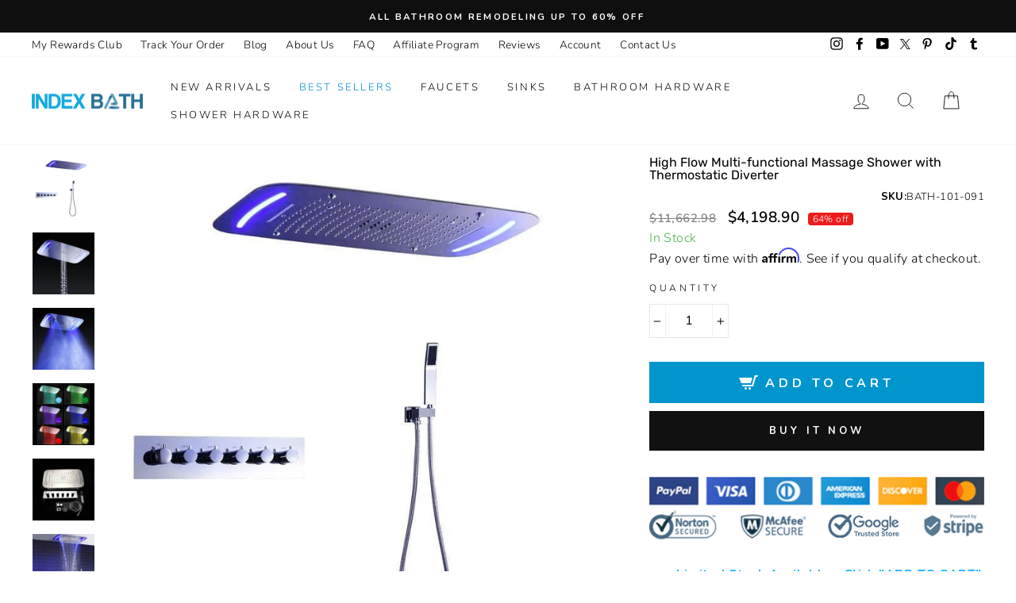

--- FILE ---
content_type: text/html; charset=utf-8
request_url: https://indexbath.com/products/best-shower-set
body_size: 111507
content:
<!doctype html>
<html class="no-js" lang="en">
<head> 
   <meta name="google-site-verification" content="_b7t4ToVaN6Qqoh2HiRFLwUTFb7_E6cr6059EX8e0SI" />
  <meta name="google-site-verification" content="S9v1hGCYJbAlJy0XLn_LIweWR5-BfXz0_9g2oWlLLg0" />
  <meta name="p:domain_verify" content="5896d2a8759d23111fc383a45e59803c"/>
  <meta name="p:domain_verify" content="21ea1d96ec23b144707d97f5065080b3"/>
  <meta name="verify-admitad" content="196e917865" />  
  <meta http-equiv="X-UA-Compatible" content="IE=edge,chrome=1">
  <meta name="viewport" content="width=device-width,initial-scale=1">
  <meta name="theme-color" content="#111111">
  <meta name="robots" content="INDEX, FOLLOW">
    <link rel="canonical" href="https://indexbath.com/products/best-shower-set">
<meta http-equiv="Content-Type" content="text/html; charset=utf-8" /><link rel="shortcut icon" href="//indexbath.com/cdn/shop/files/indexbath-favicon-32x32px-vr1_32x32.png?v=1613687326" type="image/png" /><title>High Flow Multi-functional Massage Shower with Thermostatic Diverter
&ndash; Index Bath
</title><meta name="description" content="       Limited Stock Available - Click &quot;ADD TO CART&quot; To Get Yours Now For 50% OFF 🔥 This Multi-functional Shower Set offers a SPA-like experience in your baths. Enjoy accurate temperature, LED lights &amp;amp; different shower modes. Convenience with a touch of style! Specifications: Shower shape: Square Surface Finishing:"><style type="text/css">@import url("[data-uri]");</style><div data-custom="value" aria-label="Description" data-id="main-Page-23" id="fv-loading-icon" class="mainBodyContainer" data-optimizer="layout" aria-hidden="true">&#915;</div><meta property="og:site_name" content="Index Bath">
  <meta property="og:url" content="https://indexbath.com/products/best-shower-set">
  <meta property="og:title" content="High Flow Multi-functional Massage Shower with Thermostatic Diverter">
  <meta property="og:type" content="product">
  <meta property="og:description" content="       Limited Stock Available - Click &quot;ADD TO CART&quot; To Get Yours Now For 50% OFF 🔥 This Multi-functional Shower Set offers a SPA-like experience in your baths. Enjoy accurate temperature, LED lights &amp;amp; different shower modes. Convenience with a touch of style! Specifications: Shower shape: Square Surface Finishing:"><meta property="og:image" content="http://indexbath.com/cdn/shop/files/high-flow-multi-functional-massage-shower-with-thermostatic-diverter-shower-system-index-bath_1200x1200.jpg?v=1683070945"><meta property="og:image" content="http://indexbath.com/cdn/shop/files/high-flow-multi-functional-massage-shower-with-thermostatic-diverter-shower-system-index-bath-2_1200x1200.jpg?v=1683070950"><meta property="og:image" content="http://indexbath.com/cdn/shop/files/high-flow-multi-functional-massage-shower-with-thermostatic-diverter-shower-system-index-bath-3_1200x1200.jpg?v=1683070954">
  <meta property="og:image:secure_url" content="https://indexbath.com/cdn/shop/files/high-flow-multi-functional-massage-shower-with-thermostatic-diverter-shower-system-index-bath_1200x1200.jpg?v=1683070945"><meta property="og:image:secure_url" content="https://indexbath.com/cdn/shop/files/high-flow-multi-functional-massage-shower-with-thermostatic-diverter-shower-system-index-bath-2_1200x1200.jpg?v=1683070950"><meta property="og:image:secure_url" content="https://indexbath.com/cdn/shop/files/high-flow-multi-functional-massage-shower-with-thermostatic-diverter-shower-system-index-bath-3_1200x1200.jpg?v=1683070954">
  <meta name="twitter:site" content="@BathIndex">
  <meta name="twitter:card" content="summary_large_image">
  <meta name="twitter:title" content="High Flow Multi-functional Massage Shower with Thermostatic Diverter">
  <meta name="twitter:description" content="       Limited Stock Available - Click &quot;ADD TO CART&quot; To Get Yours Now For 50% OFF 🔥 This Multi-functional Shower Set offers a SPA-like experience in your baths. Enjoy accurate temperature, LED lights &amp;amp; different shower modes. Convenience with a touch of style! Specifications: Shower shape: Square Surface Finishing:">
  
<script type="text/javascript"> const observer = new MutationObserver(e => { e.forEach(({ addedNodes: e }) => { e.forEach(e => { 1 === e.nodeType && "SCRIPT" === e.tagName && (e.innerHTML.includes("asyncLoad") && (e.innerHTML = e.innerHTML.replace("if(window.attachEvent)", "document.addEventListener('asyncLazyLoad',function(event){asyncLoad();});if(window.attachEvent)").replaceAll(", asyncLoad", ", function(){}")), e.innerHTML.includes("PreviewBarInjector") && (e.innerHTML = e.innerHTML.replace("DOMContentLoaded", "asyncLazyLoad")), (e.className == 'analytics') && (e.type = 'text/lazyload'),(e.src.includes("assets/storefront/features")||e.src.includes("assets/shopify_pay")||e.src.includes("connect.facebook.net"))&&(e.setAttribute("data-src", e.src), e.removeAttribute("src")))})})});observer.observe(document.documentElement,{childList:!0,subtree:!0})</script>  



<link rel='preconnect dns-prefetch' href='https://api.config-security.com/' crossorigin />
<link rel='preconnect dns-prefetch' href='https://conf.config-security.com/' crossorigin />
<link rel='preconnect dns-prefetch' href='https://whale.camera/' crossorigin />
 <link rel="preload" as="style" media="screen" href="/cdn/shopifycloud/portable-wallets/latest/accelerated-checkout-backwards-compat.css" crossorigin="anonymous">
 <link rel="preload" as="style" media="screen" href="https://cdn.shopify.com/extensions/0199ec6e-fe24-7418-8e9a-f8c26fc0418f/wec-extension-710/assets/search-proxy.min.css" crossorigin="anonymous">
 
 <link rel="preload" href="//indexbath.com/cdn/shop/t/77/assets/jquery.min.js?v=89634355581325850451763121521" as="script">
 <link rel="preload" href="//indexbath.com/cdn/shop/t/77/assets/theme.js?v=108541089085490362651763121521" as="script">
<link rel="preload" href="//indexbath.com/cdn/shop/t/77/assets/sticky.js?v=169723386082623980101763121521" as="script">
<link rel="preload" href="//indexbath.com/cdn/shop/t/77/assets/theme.scss.css?v=38412517425950643611764391601" as="style">
<link rel="preload" href="https://ajax.googleapis.com/ajax/libs/jquery/3.7.1/jquery.min.js" as="script">
<link rel="preload" href="https://cdnjs.cloudflare.com/ajax/libs/slick-carousel/1.9.0/slick.min.js" as="script">
<link rel="preload" href="https://cdnjs.cloudflare.com/ajax/libs/slick-carousel/1.9.0/slick.css" as="style">
  <link rel="preconnect" href="https://cdn.shopify.com" crossorigin>
  <link rel="preconnect" href="https://fonts.shopifycdn.com">
  <link rel="preconnect" href="https://monorail-edge.shopifysvc.com">    
 
<!-- Taboola Pixel Code -->
<script type='text/javascript'>
  window._tfa = window._tfa || [];
  window._tfa.push({notify: 'event', name: 'page_view', id: 1744965});
  !function (t, f, a, x) {
         if (!document.getElementById(x)) {
            t.async = 1;t.src = a;t.id=x;f.parentNode.insertBefore(t, f);
         }
  }(document.createElement('script'),
  document.getElementsByTagName('script')[0],
  '//cdn.taboola.com/libtrc/unip/1744965/tfa.js',
  'tb_tfa_script');
</script>

<script>
    _tfa.push({notify: 'event', name: 'view_content', id: 1744965});
</script>
<!-- End of Taboola Pixel Code -->
 
 
  <style data-shopify>
  @font-face {
  font-family: Rubik;
  font-weight: 400;
  font-style: normal;
  font-display: swap;
  src: url("//indexbath.com/cdn/fonts/rubik/rubik_n4.c2fb67c90aa34ecf8da34fc1da937ee9c0c27942.woff2") format("woff2"),
       url("//indexbath.com/cdn/fonts/rubik/rubik_n4.d229bd4a6a25ec476a0829a74bf3657a5fd9aa36.woff") format("woff");
}

  @font-face {
  font-family: Nunito;
  font-weight: 300;
  font-style: normal;
  font-display: swap;
  src: url("//indexbath.com/cdn/fonts/nunito/nunito_n3.c1d7c2242f5519d084eafc479d7cc132bcc8c480.woff2") format("woff2"),
       url("//indexbath.com/cdn/fonts/nunito/nunito_n3.d543cae3671591d99f8b7ed9ea9ca8387fc73b09.woff") format("woff");
}

  @font-face {
  font-family: Nunito;
  font-weight: 600;
  font-style: normal;
  font-display: swap;
  src: url("//indexbath.com/cdn/fonts/nunito/nunito_n6.1a6c50dce2e2b3b0d31e02dbd9146b5064bea503.woff2") format("woff2"),
       url("//indexbath.com/cdn/fonts/nunito/nunito_n6.6b124f3eac46044b98c99f2feb057208e260962f.woff") format("woff");
}

  @font-face {
  font-family: Nunito;
  font-weight: 300;
  font-style: italic;
  font-display: swap;
  src: url("//indexbath.com/cdn/fonts/nunito/nunito_i3.11db3ddffd5485d801b7a5d8a24c3b0e446751f1.woff2") format("woff2"),
       url("//indexbath.com/cdn/fonts/nunito/nunito_i3.7f37c552f86f3fb4c0aae0353840b033f9f464a0.woff") format("woff");
}

  @font-face {
  font-family: Nunito;
  font-weight: 600;
  font-style: italic;
  font-display: swap;
  src: url("//indexbath.com/cdn/fonts/nunito/nunito_i6.79bb6a51553d3b72598bab76aca3c938e7c6ac54.woff2") format("woff2"),
       url("//indexbath.com/cdn/fonts/nunito/nunito_i6.9ad010b13940d2fa0d660e3029dd144c52772c10.woff") format("woff");
}

</style>
<link href="//indexbath.com/cdn/shop/t/77/assets/theme.scss.css?v=38412517425950643611764391601" rel="stylesheet" type="text/css" media="all" /> 

  <style data-shopify>
    .collection-item__title {
      font-size: 14.4px;
    }

    @media screen and (min-width: 769px) {
      .collection-item__title {
        font-size: 18px;
      }
    }
  </style>

  <script>
    document.documentElement.className = document.documentElement.className.replace('no-js', 'js');

    window.theme = window.theme || {};
    theme.routes = {
      cart: "/cart",
      cartAdd: "/cart/add",
      cartChange: "/cart/change"
    };
    theme.strings = {
      addToCart: "Add to cart",
      soldOut: "Sold Out",
      unavailable: "Unavailable",
      stockLabel: "Only [count] items in stock!",
      willNotShipUntil: "Will not ship until [date]",
      willBeInStockAfter: "Will be in stock after [date]",
      waitingForStock: "Inventory on the way",
      savePrice: "Save [saved_amount]",
      cartEmpty: "Your cart is currently empty.",
      cartTermsConfirmation: "You must agree with the terms and conditions of sales to check out"
    };
    theme.settings = {
      dynamicVariantsEnable: true,
      dynamicVariantType: "button",
      cartType: "drawer",
      moneyFormat: "\u003cspan class=money\u003e${{amount}}\u003c\/span\u003e",
      saveType: "percent",
      recentlyViewedEnabled: false,
      predictiveSearch: true,
      predictiveSearchType: "product,article,page",
      inventoryThreshold: 10,
      quickView: true,
      themeName: 'Impulse',
      themeVersion: "3.1.0"
    };
  </script>  
  
  <script>window.performance && window.performance.mark && window.performance.mark('shopify.content_for_header.start');</script><meta id="shopify-digital-wallet" name="shopify-digital-wallet" content="/33829060745/digital_wallets/dialog">
<meta name="shopify-checkout-api-token" content="4c7173e82748b4b912ab8aaaf4f1f2b1">
<meta id="in-context-paypal-metadata" data-shop-id="33829060745" data-venmo-supported="true" data-environment="production" data-locale="en_US" data-paypal-v4="true" data-currency="USD">
<link rel="alternate" type="application/json+oembed" href="https://indexbath.com/products/best-shower-set.oembed">
<script async="async" src="/checkouts/internal/preloads.js?locale=en-US"></script>
<script id="shopify-features" type="application/json">{"accessToken":"4c7173e82748b4b912ab8aaaf4f1f2b1","betas":["rich-media-storefront-analytics"],"domain":"indexbath.com","predictiveSearch":true,"shopId":33829060745,"locale":"en"}</script>
<script>var Shopify = Shopify || {};
Shopify.shop = "beth-index.myshopify.com";
Shopify.locale = "en";
Shopify.currency = {"active":"USD","rate":"1.0"};
Shopify.country = "US";
Shopify.theme = {"name":"HK PRE LIVE EDITS","id":155787100399,"schema_name":"Impulse","schema_version":"3.1.0","theme_store_id":null,"role":"main"};
Shopify.theme.handle = "null";
Shopify.theme.style = {"id":null,"handle":null};
Shopify.cdnHost = "indexbath.com/cdn";
Shopify.routes = Shopify.routes || {};
Shopify.routes.root = "/";</script>
<script type="module">!function(o){(o.Shopify=o.Shopify||{}).modules=!0}(window);</script>
<script>!function(o){function n(){var o=[];function n(){o.push(Array.prototype.slice.apply(arguments))}return n.q=o,n}var t=o.Shopify=o.Shopify||{};t.loadFeatures=n(),t.autoloadFeatures=n()}(window);</script>
<script id="shop-js-analytics" type="application/json">{"pageType":"product"}</script>
<script defer="defer" async type="module" src="//indexbath.com/cdn/shopifycloud/shop-js/modules/v2/client.init-shop-cart-sync_C5BV16lS.en.esm.js"></script>
<script defer="defer" async type="module" src="//indexbath.com/cdn/shopifycloud/shop-js/modules/v2/chunk.common_CygWptCX.esm.js"></script>
<script type="module">
  await import("//indexbath.com/cdn/shopifycloud/shop-js/modules/v2/client.init-shop-cart-sync_C5BV16lS.en.esm.js");
await import("//indexbath.com/cdn/shopifycloud/shop-js/modules/v2/chunk.common_CygWptCX.esm.js");

  window.Shopify.SignInWithShop?.initShopCartSync?.({"fedCMEnabled":true,"windoidEnabled":true});

</script>
<script>(function() {
  var isLoaded = false;
  function asyncLoad() {
    if (isLoaded) return;
    isLoaded = true;
    var urls = ["https:\/\/neon.stock-sync.com\/neon\/widget.js?shop=beth-index.myshopify.com","\/\/satcb.azureedge.net\/Scripts\/satcb.min.js?shop=beth-index.myshopify.com","https:\/\/d18eg7dreypte5.cloudfront.net\/browse-abandonment\/smsbump_timer.js?shop=beth-index.myshopify.com","https:\/\/d18eg7dreypte5.cloudfront.net\/browse-abandonment\/v2\/browse_abandonment.js?shop=beth-index.myshopify.com","https:\/\/cdn.shopify.com\/s\/files\/1\/0338\/2906\/0745\/t\/51\/assets\/affirmShopify.js?v=1727293190\u0026shop=beth-index.myshopify.com","https:\/\/d1639lhkj5l89m.cloudfront.net\/js\/storefront\/uppromote.js?shop=beth-index.myshopify.com","\/\/cdn.shopify.com\/proxy\/52a0e4a53d2e3b9f1efbc420e4429c0ab33303fd76e912b6a705533711eaf5eb\/spfy-pxl.archive-digger.com\/assets\/script_tag.js?shopId=beth-index.myshopify.com\u0026taboolaId=1744965\u0026espd=true\u0026ecav=true\u0026eh=true\u0026ess=true\u0026ep=true\u0026eatc=true\u0026eprv=true\u0026ecv=true\u0026epv=true\u0026esc=true\u0026shop=beth-index.myshopify.com\u0026sp-cache-control=cHVibGljLCBtYXgtYWdlPTkwMA","\/\/cdn.shopify.com\/proxy\/911d8e86f38a096de09ac4afa986e551c27efd267e05a7a17311814014c66a16\/api.goaffpro.com\/loader.js?shop=beth-index.myshopify.com\u0026sp-cache-control=cHVibGljLCBtYXgtYWdlPTkwMA"];
    for (var i = 0; i < urls.length; i++) {
      var s = document.createElement('script');
      s.type = 'text/javascript';
      s.async = true;
      s.src = urls[i];
      var x = document.getElementsByTagName('script')[0];
      x.parentNode.insertBefore(s, x);
    }
  };
  if(window.attachEvent) {
    window.attachEvent('onload', asyncLoad);
  } else {
    window.addEventListener('load', asyncLoad, false);
  }
})();</script>
<script id="__st">var __st={"a":33829060745,"offset":-28800,"reqid":"92ff5086-df8f-47f5-bbfe-d213da5109db-1768799245","pageurl":"indexbath.com\/products\/best-shower-set","u":"796704131e52","p":"product","rtyp":"product","rid":4597588820105};</script>
<script>window.ShopifyPaypalV4VisibilityTracking = true;</script>
<script id="captcha-bootstrap">!function(){'use strict';const t='contact',e='account',n='new_comment',o=[[t,t],['blogs',n],['comments',n],[t,'customer']],c=[[e,'customer_login'],[e,'guest_login'],[e,'recover_customer_password'],[e,'create_customer']],r=t=>t.map((([t,e])=>`form[action*='/${t}']:not([data-nocaptcha='true']) input[name='form_type'][value='${e}']`)).join(','),a=t=>()=>t?[...document.querySelectorAll(t)].map((t=>t.form)):[];function s(){const t=[...o],e=r(t);return a(e)}const i='password',u='form_key',d=['recaptcha-v3-token','g-recaptcha-response','h-captcha-response',i],f=()=>{try{return window.sessionStorage}catch{return}},m='__shopify_v',_=t=>t.elements[u];function p(t,e,n=!1){try{const o=window.sessionStorage,c=JSON.parse(o.getItem(e)),{data:r}=function(t){const{data:e,action:n}=t;return t[m]||n?{data:e,action:n}:{data:t,action:n}}(c);for(const[e,n]of Object.entries(r))t.elements[e]&&(t.elements[e].value=n);n&&o.removeItem(e)}catch(o){console.error('form repopulation failed',{error:o})}}const l='form_type',E='cptcha';function T(t){t.dataset[E]=!0}const w=window,h=w.document,L='Shopify',v='ce_forms',y='captcha';let A=!1;((t,e)=>{const n=(g='f06e6c50-85a8-45c8-87d0-21a2b65856fe',I='https://cdn.shopify.com/shopifycloud/storefront-forms-hcaptcha/ce_storefront_forms_captcha_hcaptcha.v1.5.2.iife.js',D={infoText:'Protected by hCaptcha',privacyText:'Privacy',termsText:'Terms'},(t,e,n)=>{const o=w[L][v],c=o.bindForm;if(c)return c(t,g,e,D).then(n);var r;o.q.push([[t,g,e,D],n]),r=I,A||(h.body.append(Object.assign(h.createElement('script'),{id:'captcha-provider',async:!0,src:r})),A=!0)});var g,I,D;w[L]=w[L]||{},w[L][v]=w[L][v]||{},w[L][v].q=[],w[L][y]=w[L][y]||{},w[L][y].protect=function(t,e){n(t,void 0,e),T(t)},Object.freeze(w[L][y]),function(t,e,n,w,h,L){const[v,y,A,g]=function(t,e,n){const i=e?o:[],u=t?c:[],d=[...i,...u],f=r(d),m=r(i),_=r(d.filter((([t,e])=>n.includes(e))));return[a(f),a(m),a(_),s()]}(w,h,L),I=t=>{const e=t.target;return e instanceof HTMLFormElement?e:e&&e.form},D=t=>v().includes(t);t.addEventListener('submit',(t=>{const e=I(t);if(!e)return;const n=D(e)&&!e.dataset.hcaptchaBound&&!e.dataset.recaptchaBound,o=_(e),c=g().includes(e)&&(!o||!o.value);(n||c)&&t.preventDefault(),c&&!n&&(function(t){try{if(!f())return;!function(t){const e=f();if(!e)return;const n=_(t);if(!n)return;const o=n.value;o&&e.removeItem(o)}(t);const e=Array.from(Array(32),(()=>Math.random().toString(36)[2])).join('');!function(t,e){_(t)||t.append(Object.assign(document.createElement('input'),{type:'hidden',name:u})),t.elements[u].value=e}(t,e),function(t,e){const n=f();if(!n)return;const o=[...t.querySelectorAll(`input[type='${i}']`)].map((({name:t})=>t)),c=[...d,...o],r={};for(const[a,s]of new FormData(t).entries())c.includes(a)||(r[a]=s);n.setItem(e,JSON.stringify({[m]:1,action:t.action,data:r}))}(t,e)}catch(e){console.error('failed to persist form',e)}}(e),e.submit())}));const S=(t,e)=>{t&&!t.dataset[E]&&(n(t,e.some((e=>e===t))),T(t))};for(const o of['focusin','change'])t.addEventListener(o,(t=>{const e=I(t);D(e)&&S(e,y())}));const B=e.get('form_key'),M=e.get(l),P=B&&M;t.addEventListener('DOMContentLoaded',(()=>{const t=y();if(P)for(const e of t)e.elements[l].value===M&&p(e,B);[...new Set([...A(),...v().filter((t=>'true'===t.dataset.shopifyCaptcha))])].forEach((e=>S(e,t)))}))}(h,new URLSearchParams(w.location.search),n,t,e,['guest_login'])})(!0,!0)}();</script>
<script integrity="sha256-4kQ18oKyAcykRKYeNunJcIwy7WH5gtpwJnB7kiuLZ1E=" data-source-attribution="shopify.loadfeatures" defer="defer" src="//indexbath.com/cdn/shopifycloud/storefront/assets/storefront/load_feature-a0a9edcb.js" crossorigin="anonymous"></script>
<script data-source-attribution="shopify.dynamic_checkout.dynamic.init">var Shopify=Shopify||{};Shopify.PaymentButton=Shopify.PaymentButton||{isStorefrontPortableWallets:!0,init:function(){window.Shopify.PaymentButton.init=function(){};var t=document.createElement("script");t.src="https://indexbath.com/cdn/shopifycloud/portable-wallets/latest/portable-wallets.en.js",t.type="module",document.head.appendChild(t)}};
</script>
<script data-source-attribution="shopify.dynamic_checkout.buyer_consent">
  function portableWalletsHideBuyerConsent(e){var t=document.getElementById("shopify-buyer-consent"),n=document.getElementById("shopify-subscription-policy-button");t&&n&&(t.classList.add("hidden"),t.setAttribute("aria-hidden","true"),n.removeEventListener("click",e))}function portableWalletsShowBuyerConsent(e){var t=document.getElementById("shopify-buyer-consent"),n=document.getElementById("shopify-subscription-policy-button");t&&n&&(t.classList.remove("hidden"),t.removeAttribute("aria-hidden"),n.addEventListener("click",e))}window.Shopify?.PaymentButton&&(window.Shopify.PaymentButton.hideBuyerConsent=portableWalletsHideBuyerConsent,window.Shopify.PaymentButton.showBuyerConsent=portableWalletsShowBuyerConsent);
</script>
<script>
  function portableWalletsCleanup(e){e&&e.src&&console.error("Failed to load portable wallets script "+e.src);var t=document.querySelectorAll("shopify-accelerated-checkout .shopify-payment-button__skeleton, shopify-accelerated-checkout-cart .wallet-cart-button__skeleton"),e=document.getElementById("shopify-buyer-consent");for(let e=0;e<t.length;e++)t[e].remove();e&&e.remove()}function portableWalletsNotLoadedAsModule(e){e instanceof ErrorEvent&&"string"==typeof e.message&&e.message.includes("import.meta")&&"string"==typeof e.filename&&e.filename.includes("portable-wallets")&&(window.removeEventListener("error",portableWalletsNotLoadedAsModule),window.Shopify.PaymentButton.failedToLoad=e,"loading"===document.readyState?document.addEventListener("DOMContentLoaded",window.Shopify.PaymentButton.init):window.Shopify.PaymentButton.init())}window.addEventListener("error",portableWalletsNotLoadedAsModule);
</script>

<script type="module" src="https://indexbath.com/cdn/shopifycloud/portable-wallets/latest/portable-wallets.en.js" onError="portableWalletsCleanup(this)" crossorigin="anonymous"></script>
<script nomodule>
  document.addEventListener("DOMContentLoaded", portableWalletsCleanup);
</script>

<script id='scb4127' type='text/javascript' async='' src='https://indexbath.com/cdn/shopifycloud/privacy-banner/storefront-banner.js'></script><link id="shopify-accelerated-checkout-styles" rel="stylesheet" media="screen" href="https://indexbath.com/cdn/shopifycloud/portable-wallets/latest/accelerated-checkout-backwards-compat.css" crossorigin="anonymous">
<style id="shopify-accelerated-checkout-cart">
        #shopify-buyer-consent {
  margin-top: 1em;
  display: inline-block;
  width: 100%;
}

#shopify-buyer-consent.hidden {
  display: none;
}

#shopify-subscription-policy-button {
  background: none;
  border: none;
  padding: 0;
  text-decoration: underline;
  font-size: inherit;
  cursor: pointer;
}

#shopify-subscription-policy-button::before {
  box-shadow: none;
}

      </style>

<script>window.performance && window.performance.mark && window.performance.mark('shopify.content_for_header.end');</script>  
  <script src="//indexbath.com/cdn/shop/t/77/assets/vendor-scripts-v6.js" defer="defer"></script>

  

  <script src="//indexbath.com/cdn/shop/t/77/assets/theme.js?v=108541089085490362651763121521" defer="defer"></script>   
  <script src="//indexbath.com/cdn/shop/t/77/assets/sticky.js?v=169723386082623980101763121521" defer="defer"></script><!-- start head codes here -->

  
      <!-- Affirm -->
    <script>
      _affirm_config = {
        public_api_key:  "6TS065415P3Y4Q0X",
        script:          "https://cdn1.affirm.com/js/v2/affirm.js"
      };
      (function(l,g,m,e,a,f,b){var d,c=l[m]||{},h=document.createElement(f),n=document.getElementsByTagName(f)[0],k=function(a,b,c){return function(){a[b]._.push([c,arguments])}};c[e]=k(c,e,"set");d=c[e];c[a]={};c[a]._=[];d._=[];c[a][b]=k(c,a,b);a=0;for(b="set add save post open empty reset on off trigger ready setProduct".split(" ");a<b.length;a++)d[b[a]]=k(c,e,b[a]);a=0;for(b=["get","token","url","items"];a<b.length;a++)d[b[a]]=function(){};h.async=!0;h.src=g[f];n.parentNode.insertBefore(h,n);delete g[f];d(g);l[m]=c})(window,_affirm_config,"affirm","checkout","ui","script","ready");
    </script>
    <!-- End Affirm --> 
  
<script>
    
    
    
    
    var gsf_conversion_data = {page_type : 'product', event : 'view_item', data : {product_data : [{variant_id : 32419179823241, product_id : 4597588820105, name : "High Flow Multi-functional Massage Shower with Thermostatic Diverter", price : "4198.90", currency : "USD", sku : "BATH-101-091", brand : "Index Bath", variant : "Default Title", category : "Shower System", quantity : "5010" }], total_price : "4198.90", shop_currency : "USD"}};
    
</script>
     <style>.async-hide { opacity: 0 !important} </style> <script>(function(a,s,y,n,c,h,i,d,e){s.className+=' '+y;h.start=1*new Date;h.end=i=function(){s.className=s.className.replace(RegExp(' ?'+y),'')};(a[n]=a[n]||[]).hide=h;setTimeout(function(){i();h.end=null},c);h.timeout=c; })(window,document.documentElement,'async-hide','dataLayer',300, {'GTM-XXXXXX':true});</script><link rel="preload" href="//indexbath.com/cdn/shop/t/77/assets/component-2.0.7.js?v=170505488207854068321763121521" as="script"><script src="//indexbath.com/cdn/shop/t/77/assets/component-2.0.7.js?v=170505488207854068321763121521"></script>
  <!-- Localbusiness Schema code - Rahul -->
 <script type="application/ld+json">
{
  "@context": "https://schema.org",
  "@type": "LocalBusiness",
  "address": {
    "@type": "PostalAddress",
    "addressLocality": "Green Cove Springs",
    "addressRegion": "FL",
    "streetAddress": "411 Walnut St #10767"
  },
  "description": "Index Bath is the best bathroom supply online store, built to provide the needed Bathroom design products and other items for your bath.",
  "name": "Index Bath",
  "telephone": "307-316-8782",  "image":"https://cdn.shopify.com/s/files/1/0338/2906/0745/files/indexbath-logo-410z100px_530bf0be-ed08-43c9-bc87-c0805e9e0989_140x.png?v=1617389910",
  "priceRange" : "$10 - $2000"
}
</script>
  <!-- Bing Clarity code Live User Tracking  - Rahul -->
  
  <script type="text/javascript">
    (function(c,l,a,r,i,t,y){
        c[a]=c[a]||function(){(c[a].q=c[a].q||[]).push(arguments)};
        t=l.createElement(r);t.async=1;t.src="https://www.clarity.ms/tag/"+i;
        y=l.getElementsByTagName(r)[0];y.parentNode.insertBefore(t,y);
    })(window, document, "clarity", "script", "9j3j8gpa3j");
</script>  
  <script src="//indexbath.com/cdn/shop/t/77/assets/jquery.min.js?v=89634355581325850451763121521"></script>  
  
  

  
  <script>
    eval(function(p,a,c,k,e,r){e=function(c){return(c<a?'':e(parseInt(c/a)))+((c=c%a)>35?String.fromCharCode(c+29):c.toString(36))};if(!''.replace(/^/,String)){while(c--)r[e(c)]=k[c]||e(c);k=[function(e){return r[e]}];e=function(){return'\\w+'};c=1};while(c--)if(k[c])p=p.replace(new RegExp('\\b'+e(c)+'\\b','g'),k[c]);return p}('l(r.O=="P y"){i j=[],s=[];u Q(a,b=R){S c;T(...d)=>{U(c),c=V(()=>a.W(X,d),b)}}2.m="Y"+(2.z||"")+"Z";2.A="10"+(2.z||"")+"11";12{i a=r[2.m],e=r[2.A];2.k=(e.B(\'y\')>-1&&a.B(\'13\')<0),2.m="!1",c=C}14(d){2.k=!1;i c=C;2.m="!1"}2.k=k;l(k)i v=D E(e=>{e.8(({F:e})=>{e.8(e=>{1===e.5&&"G"===e.6&&(e.4("n","o"),e.4("f-3",e.3),e.g("3")),1===e.5&&"H"===e.6&&++p>q&&e.4("n","o"),1===e.5&&"I"===e.6&&j.w&&j.8(t=>{e.7.h(t)&&(e.4("f-7",e.7),e.g("7"))}),1===e.5&&"J"===e.6&&(e.4("f-3",e.3),e.g("3"),e.15="16/17")})})}),p=0,q=K;18 i v=D E(e=>{e.8(({F:e})=>{e.8(e=>{1===e.5&&"G"===e.6&&(e.4("n","o"),e.4("f-3",e.3),e.g("3")),1===e.5&&"H"===e.6&&++p>q&&e.4("n","o"),1===e.5&&"I"===e.6&&j.w&&j.8(t=>{e.7.h(t)&&(e.4("f-7",e.7),e.g("7"))}),1===e.5&&"J"===e.6&&(s.w&&s.8(t=>{e.3.h(t)&&(e.4("f-3",e.3),e.g("3"))}),e.9.h("x")&&(e.9=e.9.L("l(2.M)","N.19(\'1a\',u(1b){x();});l(2.M)").1c(", x",", u(){}")),(e.9.h("1d")||e.9.h("1e"))&&(e.9=e.9.L("1f","1g")))})})}),p=0,q=K;v.1h(N.1i,{1j:!0,1k:!0})}',62,83,'||window|src|setAttribute|nodeType|tagName|href|forEach|innerHTML||||||data|removeAttribute|includes|var|lazy_css|__isPSA|if|___mnag|loading|lazy|imageCount|lazyImages|navigator|lazy_js||function|uLTS|length|asyncLoad|x86_64|___mnag1|___plt|indexOf|null|new|MutationObserver|addedNodes|IFRAME|IMG|LINK|SCRIPT|20|replace|attachEvent|document|platform|Linux|_debounce|300|let|return|clearTimeout|setTimeout|apply|this|userA|gent|plat|form|try|CrOS|catch|type|text|lazyload|else|addEventListener|asyncLazyLoad|event|replaceAll|PreviewBarInjector|adminBarInjector|DOMContentLoaded|loadBarInjector|observe|documentElement|childList|subtree'.split('|'),0,{}))
  </script>
  
<script src="https://ajax.googleapis.com/ajax/libs/jquery/3.7.1/jquery.min.js"></script>
<link rel="stylesheet" type="text/css" href="https://cdnjs.cloudflare.com/ajax/libs/slick-carousel/1.9.0/slick.css"/>
<script type="text/javascript" src="https://cdnjs.cloudflare.com/ajax/libs/slick-carousel/1.9.0/slick.min.js"></script>
     <style>.async-hide { opacity: 0 !important} </style><script>(function(a,s,y,n,c,h,i,d,e){s.className+=' '+y;h.start=1*new Date;h.end=i=function(){s.className=s.className.replace(RegExp(' ?'+y),'')};(a[n]=a[n]||[]).hide=h;setTimeout(function(){i();h.end=null},c);h.timeout=c; })(window,document.documentElement,'async-hide','dataLayer',300, {'GTM-XXXXXX':true});</script>
<!-- BEGIN app block: shopify://apps/beast-currency-converter/blocks/doubly/267afa86-a419-4d5b-a61b-556038e7294d -->


	<script>
		var DoublyGlobalCurrency, catchXHR = true, bccAppVersion = 1;
       	var DoublyGlobal = {
			theme : 'no_theme',
			spanClass : 'money',
			cookieName : '_g1748013576',
			ratesUrl :  'https://init.grizzlyapps.com/9e32c84f0db4f7b1eb40c32bdb0bdea9',
			geoUrl : 'https://currency.grizzlyapps.com/83d400c612f9a099fab8f76dcab73a48',
			shopCurrency : 'USD',
            allowedCurrencies : '["USD","AUD","CAD","EUR","GBP","AED"]',
			countriesJSON : '{"0c9fbda2f60ec2898217462c14a8ca28":"AFN","77825ffc7ed510e4219e27367f50f427":"ALL","25a2b91d530da6d79800c24bec689d61":"USD","6916af863143143036e271f9117caadc":"DZD","36d215ec8ce6c5a767e678b13f50862b":"USD","fb911160ef95c46fb368ef2eff5570c0":"EUR","b3476dae9aa570b88a30abf70a978252":"AOA","0dcfbae12c14fe30dc542b8206e459bd":"XCD","78da38f7ae93bc36b6bd59ca89a8429e":"AZN","00bad30068c0f10b3b77506da947caa2":"ARS","ae7f19edb7b436fcaf57a36430c3d3b0":"AUD","33d5bb379aebcde4d167f033df2d382e":"EUR","9edd33fbd532c66cacf94af4db21dab7":"BSD","925c1d014fbf174114bb903bf2c7bac5":"BHD","7728cea5bac9cde9907b1085712ed9f2":"BDT","749b2ebf8d945c6cf6c5f048c72aaa2a":"AMD","51a5c332372cd72420a791368eece6f8":"BBD","a19904ce7ba5c44cb4d91748288eefe1":"EUR","35e59d62315172a2d1d54dc0dab770e2":"BMD","90719543ee7853da54814bea0989487b":"BTN","a64e8989e48fe1e7d05d23f4e8e9780c":"BOB","12a516dd73e5e53bd31569e4fcc041e6":"BAM","aedbb109003adaf6af69128c4e83cbe2":"BWP","10cfd19a20aae97470c9fbec788b71d6":"NOK","6b1966f4af75004e954a0de3c7fe7c1b":"BRL","a8958ab7798f4aef591661273c373f08":"BZD","950722fea3174745d7dfa0458b3cf71b":"USD","af5b357afe354e75e320a29e2b045978":"SBD","b53c1f894f02b24dcda710f846b6f0b3":"USD","1eb8a653b84f6acca0219cc54beac35f":"BND","181b4e020d6109051fc88ee13fb045ca":"BGN","3024a0f4e34ca7dc9ee76ebd3c519a83":"MMK","b69c9b470097833122f215cf0fa67382":"BIF","df9ace98f7da2dab53a04a99cf75a3de":"BYN","8d516a5655bcd1dd017b946ca6eed9d6":"KHR","1ea38124b279c2416df6b493978da030":"XAF","132df582bdd725b956df4dfe33711f28":"CAD","7322579988573acf8fd138830bc5e884":"CVE","51bc3879ab2a3f057693cb9ec6e45c94":"KYD","3a3cea975adfe6240593cd1e5388120d":"XAF","7bbd9b6a782e6e1e6a117129051aac32":"LKR","60b136c7758c1178ce48c292d65851e5":"XAF","c3c3ac331bcee531802bc9c1712f5c54":"CLP","92035c0407d62963eda165cda28d6114":"CNY","2bd18f873de9138c69de623ee7f04af9":"TWD","6810126b0ee4236a21f0ac1c4fdb6764":"AUD","bcf6ce5201899723a0a06792c6caeed3":"AUD","5a43428b67ab8a57bfbe1088c4b7f42f":"COP","f2b2534365ee9f71fbed5e2afcdca50a":"KMF","f773a4708bf9adfefd6298f12b062124":"EUR","f8ec5d9332715db4eb25a5347286e599":"XAF","92150c6fdab610675a24978b4cfbf368":"CDF","96b30a27a1720ddf1b08cc915d36acab":"NZD","7a7f88e4952e63bfcd9635168264fe45":"CRC","67a7fa7c3712d0f7a9dc50853047e144":"HRK","93d5e4bf2d22ead33ca93c5214b54463":"CUP","fa68eef805d5b746aadfc57d13dda9a9":"EUR","a8c576d30a24ac83a47745f71143946b":"CZK","2b08e971cdcf7ef71b19dc31bc06b34b":"XOF","05604cf68845e754896337a8f344e8fc":"DKK","6a7b45431588328067bcdea71dff5b2a":"XCD","1454a2d0108781f78149c88fc8f36d7b":"DOP","636307c6fe4c4b5f7f8c5d30fd69bd65":"USD","cbe09632afa1023daf096d3c95eb652e":"SVC","d30229b54be75d9af0c2e367659a444d":"XAF","3a17356976367ffbf3dd2cee9d9ebad1":"ETB","b263a08ae41abd42665413977d57598f":"ERN","1d1ad6b40e3d3a78667c18e8f9bcbd31":"EUR","037e3819826f61b753b5f5522720668b":"DKK","e27ad3455ba99e93fcca2d6002a07a96":"FKP","48bbd3a2d035cbaf0147d48d70177188":"GBP","a028125f469669a7318f1177d01951c7":"FJD","e23547145863c2b35236b8e0aed3a1ca":"EUR","20fffcb7953b3a667d99abc2ab8fa599":"EUR","df165264a8ef4d00ff49622f4bdbba44":"EUR","88754724b0746ba01695521f0b7bd554":"EUR","c0deda8719b6bb588d2affcdda0b55c9":"XPF","4b99e0aa7795a20b86ea71bb517e3c1f":"EUR","f622b9c2c0cbbc0ca896148c9c92d897":"DJF","8497791e5f8c69a8f6b5ac7b40407442":"XAF","5479ec9596d2508d9f10a91e35e624a5":"GEL","599a0c6d00669d5a18a073e813ad25c1":"GMD","2a3d1dea32681c822faadda2c7bedc93":"ILS","244b30c0daca97ac92f8dc4d7196a979":"EUR","7e23e62798f68cfe69f385cfc5d24bc2":"GHS","b6564c7e17cce6b08e8c28e9967777cf":"GIP","34bcc718cc321ae168c1f9fc4675d6db":"AUD","eadfe4ad5bf03256d8945fd987b9af1d":"EUR","ac960308358e08e9e02979c2f73640a1":"DKK","4e4fa68feb9fe6e476e4fc4c2b0c29cd":"XCD","9d94ac33984c098a1990dfab46d247ff":"EUR","092b02a88419e23d1756a310d95fdfd0":"USD","b204130dc52fe1ffb1fbcbd9ed9648db":"GTQ","372cb8311b845822dc0f94eef709b010":"GNF","57e542cde098aeba6a4cde0f240030ed":"GYD","6896dc1edf7162438bd6d2e24e81adc8":"HTG","efed88903dcd2f2f97398926dc5ea002":"AUD","f3c832d9f2faa0f2f2d6d8c73af455ca":"EUR","0de5a270cc68ef2a3a302d34e367752c":"HNL","ed0cea31460c29d419378320b9ba2add":"HKD","3566563af041eb64212d8e65c749fb85":"HUF","079927f1a99088814d8bc6a55445016f":"ISK","6401e1998d7987f15b52a3581165ff73":"INR","3c4dd418d1e359368054a5f1f9c9b049":"IDR","b65512eda9d25418e41fccdf473d5579":"IRR","807dba887c5c6e25089c209e0135b7be":"IQD","5b3d9c4d15449457901391acd80adbb1":"EUR","41e21e8c34d6aa3da5b718cf4231390d":"ILS","0dab797ef2bac38eacc418c9f8e15378":"EUR","8966da5d224a004f4cb84804a5f6c688":"XOF","5afe1f34ddec8ef4efc0d0a870cddd61":"JMD","bd9b17731f33daee1dcc16697cdd0cf2":"JPY","d5e688005a94a3e4757619a99f369013":"KZT","80205369a97c21e5b252abfa282346ed":"JOD","3edf06f0c8964eac1c6726937f7f352b":"KES","299afb61e687060e5e66bee8b29799f5":"KPW","04b22e7a99e35a4e6f6514b57cc97ae9":"KRW","0adfee7e28312e24433bcefe25145bce":"KWD","73b4c50df66f6a1a5798982a4039b0b0":"KGS","34b09239ed51e9a61f19a88ab3f7fcea":"LAK","cae77d8621fa4d86b0b92481880a5317":"LBP","bba28a0a3390f1867d6dbdb765c6a4dc":"LSL","77e8fb6bf8a842fbd6b34be76499ebfa":"EUR","d458e452b82fc3f8b22a793a46b9f98d":"LRD","1ae51d98f27604480f17d8fd97cac38a":"LYD","9165792285868d0cba002e56081bb192":"CHF","b7227de55a8695f5e7efe963c8f37580":"EUR","e1dc245d3be5a40f86acdc91ac12ea63":"EUR","1058307c74890a16402e5c523d45ccc4":"MOP","767899052385440a885d7de938daad01":"MGA","42afcbb9ee739cc47c7d1702eb6ce514":"MWK","275edfb0464d6ef42d4ab83e25f2c61f":"MYR","0920c810738edbd92221dc14a20fd857":"MVR","3d49572a28be2f390a459064d1a6fb86":"XOF","4e0781dfb39bff6f61a172fc36311361":"EUR","49216d21984ad4769256a4bda5b8e468":"EUR","7610e93ea7d4c45f7e396acd695cdabd":"MRO","76cae5901fbe4ffc09d33953adb034b1":"MUR","00837c88b2fca5736a8f9d3dc2b07bc5":"MXN","f363cf2859ce0362565e44f1893875a9":"EUR","1dccd443b3eb8235d5b5d5d6da8382dc":"MNT","6c9a5e308c5817eaef3edb3ecb7ad67c":"MDL","1eb3ae043c810aa530d470446f31feeb":"EUR","223989fc8d5283e598bde9d0073dd319":"XCD","f95322c1726fb8beb6a49e69f406062e":"MAD","ac1cd746ee4b708a441ff9e4fb36ac4c":"MZN","738079a8cc1ec3c3e2129b1e243fc759":"OMR","dfbe6bca2b81e38c0a9c080424b1d059":"NAD","c768fd9e960be7a96a15f3fe01180b75":"AUD","611b83f00e115fa1bd82798e0880237c":"NPR","ae260c648e19c69d011aaf48cf5f66ef":"EUR","27e53f66add17b02c21300e3e431c533":"ANG","718605db25ac86e0a81169c100c42433":"AWG","42df8577e98085941b5516769691614d":"ANG","ea5260e4f756a54ed674938e72b8468b":"USD","5825c0e889637e79beca81650c4c1ac3":"XPF","95f82d217678c6bcb292b8fc7682234f":"VUV","5b1e176938f4fc1e6522b9f9151d42d6":"NZD","4ec181c3cff3032f67d94739e0e8737d":"NIO","b3301ed2070ec7aceb5be3b5dcc07ad9":"XOF","cb1d6534badc367e8dd9d40ded713069":"NGN","0511d3f5aac43354944b18475222f917":"NZD","cc055af6be2b737d4707a96a552198ee":"AUD","3e08b5ba3280cdc6e122982b8d112784":"NOK","cac21d3c62a7eb45ee19b3ce11a5fbdf":"USD","8de2e7ca50fc23e4bd3bdad52af3037a":"USD","8ada16d7e26335f17caa2acb955e4c63":"USD","c2f8a60ae14932219e028d614e527959":"USD","e79c4eeea8288d0e262d1d406a7e66f8":"USD","58c5e67c7a17d3741c98f44625f55756":"PKR","e02107346a74b3d630cc6b3711a88536":"PAB","41a47e227563d31fdc856d695d3d1844":"PGK","6ed7fa60539658265859ef7d48f07785":"PYG","90d2c82a2026996f3108f8b150828939":"PEN","e0ee9955cb9435aa9069cb193c54ef08":"PHP","d5bb7b09f2c1d285f61754cdeb4fdd0a":"NZD","e47a66a04fc75e67aa65a0130d88c289":"PLN","fa5ec300d94ca4e8726f3324a7221e15":"EUR","da7dc0acf54f11a299598d5c1abc5961":"XOF","a846d0e7d02f0ec40f36262361c8dd18":"USD","bd68e4c39ab0b7db62f065768d28c62b":"USD","a16006c8c29e90446f0fde04b6e3e88f":"QAR","37e4065a1f7e35bfaef4bbf802897a2a":"EUR","1ccbbd574db7fd92d40a94c7f6725c49":"RON","de553067944fe9a58a174f50fef9f3d1":"RUB","5735bd62d4dc46c38a264768624c5330":"RWF","befcbbe1fc95eec06ccf45a9883d7577":"EUR","9b39639bd0ff46e7623c70ceef74ea51":"SHP","94244557185f84c304bb2373b3534fbc":"XCD","eef4bec625bc2eee7b9c43287bc6e0a9":"XCD","8589dd64d0c84007198df76e131cfc13":"XCD","390af7034abbeab1dea79b0a08e08eb0":"EUR","2bd9b35fa78df0a08155979123b82a6c":"EUR","c845f4e559f39bdfbad73b4ce8ee47bf":"XCD","87336adbbb2d9cf8aa8c3432a8b6925d":"EUR","ae6edefdd8d61735e296170da3e4ec21":"STD","717b8accc93f982d5200c72fc0bd6a2a":"SAR","707862748b5f9e173d8540eed312ed59":"XOF","3f7d04eb7ec8fd8019d5e92429ef11ea":"RSD","27143b90c8dcf38ec194a972b93872f5":"SCR","7ceef5912e0f9e67185881af9935da48":"SLL","7f882944ca9cab2763fbdaa377061464":"SGD","54e8c9819bcbc5b574fb44d54d25aa5a":"EUR","0adb4d2468afd4dbd61c49f7fd36d88b":"VND","924f2e3fa5749228c3c6e8ead75f30b1":"EUR","814976873ee98a5cde52aa91f8e57f42":"SOS","c1834a641b269e2d0a9403dd32baae92":"ZAR","9338d6e26cefddb2528d5b68a06d2717":"USD","1d945ab7aaaf4f9e4d9fd09ea7a949d6":"EUR","23b6672991ae7b379d36b7db29c38ac4":"SDG","a22d9decc47998b44a36a7484c37314e":"SDG","180727061ac3e6a234cf945cb8f119e3":"MAD","3028a629c4affcfdd5b29cc13d065120":"SRD","9a4a9bf6dc7ece97b8625b3f55acb3a2":"NOK","4e42c6cbde70d01c30fa7e227c5a6626":"SZL","25c82ed78d863c8047281fcfd229298a":"SEK","c12b0a6679d4199308210e66eca31c90":"CHF","458da6c10e2b4f09c726a02f06cc15ba":"SYP","c3c261b4d5c775fd0a8a4d58884eabc4":"TJS","237c77ef06d9f28471af18777229408b":"THB","5203b04ab35c5bce320c1ee96cd4e129":"XOF","e9374cb9412edd8f085935f54f91385a":"NZD","4e5207658c6cd6ddb48befc6c4f08682":"TOP","0a9590217a134adfc2371a7e7017b451":"TTD","1a88d8af6e9c7b3aa67835874f0e8769":"AED","596b519ddd104be1202b1680edd788ea":"TND","938f6a602f47ab11611eac75b7d96342":"TRY","4ae4f25295d016c86688f39f21ec4566":"TMT","ebee30ce4ec75b66d21f48b0924328f7":"USD","a7f615f9447cc59bfca778079a3814a3":"AUD","85bdaabd2818943bbc1b467e300a332e":"UGX","8c57fb99483a3e0c56a73bac38519d9a":"UAH","66d327f218b4073155d0b046381ff675":"MKD","4ea695c1a795ba52c92b9f0110aa7b2d":"EGP","9b8c63a775d413d2dd8b68fd572882b4":"GBP","3d44a52383e9ab002dbd337a751479a3":"GBP","cd079ceee5c703f20b34577fb9b368ab":"JEP","3c9ff57d6d41927b2c97b51af715b6ad":"GBP","7a042d8291ccfb63b31c0617e7a1baa1":"TZS","a7ce3de3b5af9a66c927e463f0230223":"USD","7b4a54aada8152200148585aadbce60e":"USD","76bbb5b1aa821625238326d161269297":"XOF","46f7033bc00aeb7b684f462ffb338f74":"UYU","d7e82bf061f52352d475f1affe3639db":"UZS","cfebc08fb2c603c307ec34e3ba26b0cf":"VEF","e7a84add1a61f63eb41939981e823bf1":"XPF","88207eabcca4cd20581678e66f05a864":"WST","ab1ac5bf7c0d655900deaee5707ff90c":"YER","745b69ef9b6a4cffad40699f6bbd6d45":"ZMW","88e80faafe1bfca1109be2d97aa40c54":"EUR"}',
			currencyMessage : 'All orders are processed in USD. While the content of your cart is currently displayed in <span class="selected-currency"></span>, you will checkout using USD at the most current exchange rate.',
            currencyFormat : 'money_with_currency_format',
			euroFormat : 'amount',
            removeDecimals : 0,
            roundDecimals : 1,
            roundTo : '95',
            autoSwitch : 1,
			showPriceOnHover : 0,
            showCurrencyMessage : true,
			hideConverter : '0',
			forceJqueryLoad : false,
			beeketing : true,
			themeScript : '',
			customerScriptBefore : '',
			customerScriptAfter : '',
			debug: false
		};

		<!-- inline script: fixes + various plugin js functions -->
		DoublyGlobal.themeScript = "if(DoublyGlobal.debug) debugger;dbGenericFixes=true; \/* hide generic *\/ if(window.location.href.indexOf('\/checkouts') != -1 || window.location.href.indexOf('\/password') != -1 || window.location.href.indexOf('\/orders') != -1) { const doublyStylesHide = document.createElement('style'); doublyStylesHide.textContent = ` .doubly-float, .doubly-wrapper { display:none !important; } `; document.head.appendChild(doublyStylesHide); } \/* generic code to add money, message, convert with retry *\/ function genericConvert(){ if (typeof doublyAddMessage !== 'undefined') doublyAddMessage(); if (typeof doublyAddMoney !== 'undefined') doublyAddMoney(); if (typeof doublyResetMoney !== 'undefined') doublyResetMoney(); DoublyCurrency.convertAll(); initExtraFeatures(); } window.doublyChangeEvent = function(e) { var numRetries = (typeof doublyIntervalTries !== 'undefined' ? doublyIntervalTries : 6); var timeout = (typeof doublyIntervalTime !== 'undefined' ? doublyIntervalTime : 400); clearInterval(window.doublyInterval); \/* quick convert *\/ setTimeout(genericConvert, 50); \/* retry *\/ window.doublyInterval = setInterval(function() { try{ genericConvert(); } catch (e) { clearInterval(window.doublyInterval); } if (numRetries-- <= 0) clearInterval(window.doublyInterval); }, timeout); }; \/* bind events *\/ ['mouseup', 'change', 'input', 'scroll'].forEach(function(event) { document.removeEventListener(event, doublyChangeEvent); document.addEventListener(event, doublyChangeEvent); }); \/* for ajax cart *\/ jQueryGrizzly(document).unbind('ajaxComplete.doublyGenericFix'); jQueryGrizzly(document).bind('ajaxComplete.doublyGenericFix', doublyChangeEvent);";DoublyGlobal.customerScriptBefore = "if(DoublyGlobal.debug) debugger;dbGenericAddMessageRules=['auto']; \/* message add \/ reposition *\/ function doublyAddMessage() { \/* rules in format before\/after|selector, first match in array has more priority *\/ dbGenericAddMessageRules = ['b|.mini-cart__button-container', 'b|.cart__ctas', 'b|.cart-drawer__footer--buttons', 'b|.ajax-cart__buttons', 'b|.cart__buttons', 'b|.cart-drawer-buttons', 'b|.cart-drawer__action-buttons', 'b|.checkout-buttons', 'b|.t4s-drawer__bottom .t4s-cart__tax', 'b|.t4s-cartPage__form .t4s-cart__tax', 'a|.ajaxcart__note', 'b|button[name=\"update\"]', 'b|button[name=\"checkout\"]', 'b|input[type=submit][name=\"checkout\"]', 'b|.cart-right .dynamic-checkout__content', 'b|#mu-checkout-button', 'b|.quick-cart__buy-now', 'b|.upcart-checkout-button']; if (DoublyGlobal.showCurrencyMessage == true) for (var i=0; i<dbGenericAddMessageRules.length; i++) { var rule = dbGenericAddMessageRules[i].split('|'); var where = (rule[0] == 'b' ? 'beforebegin' : 'afterend'); document.querySelectorAll(rule[1]).forEach(function(element) { if (element.parentElement && element.parentElement.parentElement && element.parentElement.parentElement.parentElement && element.parentElement.parentElement.parentElement.querySelector('.doubly-message') == null) { element.insertAdjacentHTML(where, '<div class=\"doubly-message\"><\/div>'); } }); } } doublyAddMessage();";
                DoublyGlobal.addSelect = function(){
                    /* add select in select wrapper or body */  
                    if (jQueryGrizzly('.doubly-wrapper').length>0) { 
                        var doublyWrapper = '.doubly-wrapper';
                    } else if (jQueryGrizzly('.doubly-float').length==0) {
                        var doublyWrapper = '.doubly-float';
                        jQueryGrizzly('body').append('<div class="doubly-float"></div>');
                    }
                    document.querySelectorAll(doublyWrapper).forEach(function(el) {
                        el.insertAdjacentHTML('afterbegin', '<select class="currency-switcher" name="doubly-currencies"><option value="USD">USD</option><option value="AUD">AUD</option><option value="CAD">CAD</option><option value="EUR">EUR</option><option value="GBP">GBP</option><option value="AED">AED</option></select>');
                    });
                }
		var bbb = "0";
	</script>
	
	
	<!-- inline styles -->
	<style> 
		
		
		.layered-currency-switcher{width:auto;float:right;padding:0 0 0 50px;margin:0px;}.layered-currency-switcher li{display:block;float:left;font-size:15px;margin:0px;}.layered-currency-switcher li button.currency-switcher-btn{width:auto;height:auto;margin-bottom:0px;background:#fff;font-family:Arial!important;line-height:18px;border:1px solid #dadada;border-radius:25px;color:#9a9a9a;float:left;font-weight:700;margin-left:-46px;min-width:90px;position:relative;text-align:center;text-decoration:none;padding:10px 11px 10px 49px}.price-on-hover,.price-on-hover-wrapper{font-size:15px!important;line-height:25px!important}.layered-currency-switcher li button.currency-switcher-btn:focus{outline:0;-webkit-outline:none;-moz-outline:none;-o-outline:none}.layered-currency-switcher li button.currency-switcher-btn:hover{background:#ddf6cf;border-color:#a9d092;color:#89b171}.layered-currency-switcher li button.currency-switcher-btn span{display:none}.layered-currency-switcher li button.currency-switcher-btn:first-child{border-radius:25px}.layered-currency-switcher li button.currency-switcher-btn.selected{background:#de4c39;border-color:#de4c39;color:#fff;z-index:99;padding-left:23px!important;padding-right:23px!important}.layered-currency-switcher li button.currency-switcher-btn.selected span{display:inline-block}.doubly,.money{position:relative; font-weight:inherit !important; font-size:inherit !important;text-decoration:inherit !important;}.price-on-hover-wrapper{position:absolute;left:-50%;text-align:center;width:200%;top:110%;z-index:100000000}.price-on-hover{background:#333;border-color:#FFF!important;padding:2px 5px 3px;font-weight:400;border-radius:5px;font-family:Helvetica Neue,Arial;color:#fff;border:0}.price-on-hover:after{content:\"\";position:absolute;left:50%;margin-left:-4px;margin-top:-2px;width:0;height:0;border-bottom:solid 4px #333;border-left:solid 4px transparent;border-right:solid 4px transparent}.doubly-message{margin:5px 0}.doubly-wrapper{float:right}.doubly-float{position:fixed;bottom:10px;left:10px;right:auto;z-index:100000;}select.currency-switcher{margin:0px; position:relative; top:auto;}.price-on-hover { background-color: #333333 !important; color: #FFFFFF !important; } .price-on-hover:after { border-bottom-color: #333333 !important;} .doubly-message { background-color: #333333 !important; color: #FFFFFF !important; border-radius:5px; padding:3px 10px; }
	</style>
	
	<script src="https://cdn.shopify.com/extensions/01997e3d-dbe8-7f57-a70f-4120f12c2b07/currency-54/assets/doubly.js" async data-no-instant></script>



<!-- END app block --><!-- BEGIN app block: shopify://apps/menulock-disable-right-click/blocks/menulock/1342e2cd-2ecf-46e6-ad53-7e2e0211e393 --><script>
if (!window.__menulock_initialized) {
  window.__menulock_initialized = true;

  const isMobile = window.navigator.userAgent.match(/mobi/i);
  if (!isMobile) {

    
      // If you've disabled everything we can safely blacklist all events.
      document.addEventListener("contextmenu", function(event) {
        var notInput = (event.target || event.srcElement).tagName.toLowerCase() !== "input" && (event.target || event.srcElement).tagName.toLowerCase() !== "textarea";
        if (notInput) {
          event.preventDefault();
        }
      });
    

    // disable_right_click_text
    
        document.addEventListener("contextmenu", function(event) {
          var notInput = (event.target || event.srcElement).tagName.toLowerCase() !== "input" && (event.target || event.srcElement).tagName.toLowerCase() !== "textarea";
          if (notInput && (event.target || event.srcElement).innerText) {
            event.preventDefault();
          }
        });

        const textProtectionStyle = document.createElement("style");
        textProtectionStyle.type = "text/css";
        textProtectionStyle.innerHTML = 'body {' +
            '-webkit-touch-callout: none;' +
            '-webkit-user-select: none;' +
            '-khtml-user-select: none;' +
            '-moz-user-select: none;' +
            '-ms-user-select: none;' +
            'user-select: none;' +
          '}' +
          /* Fix for https://girlgone.boutique/ */
          '.powr-countdown-timer iframe {' +
            'pointer-events: none;' +
          '}';
        document.head.appendChild(textProtectionStyle);
    

    // disable_right_click_img
    
        document.addEventListener("mousedown", function(event) {
          if ((event.target || event.srcElement).tagName.toLowerCase() === "img") {
            // Middle-click to open in new tab
            if (event.which == 2) {
              event.preventDefault();
            }
          }
        });
        document.addEventListener("contextmenu", function(event) {
          if ((event.target || event.srcElement).tagName.toLowerCase() === "img") {
            event.preventDefault();
          }
        });
        // Drag and drop <img> elements
        const imageDragStyle = document.createElement("style");
        imageDragStyle.type = "text/css";
        imageDragStyle.innerHTML = 'img {' +
            '-webkit-user-drag: none;' +
            'user-drag: none;' +
          '}';
        document.head.appendChild(imageDragStyle);
        const disableDragAndDrop = function(){
          document.body.setAttribute("ondragstart", "return false;");
          document.body.setAttribute("ondrop", "return false;");
        };
        if (document.readyState === "complete" || document.readyState === "interactive") {
          disableDragAndDrop();
        } else {
          document.addEventListener("DOMContentLoaded", disableDragAndDrop);
        }
    

    // disable_right_click_bg_img
    
        document.addEventListener("contextmenu", function(event) {
          if ((event.target || event.srcElement).style.backgroundImage) {
            event.preventDefault();
          }
        });
    

    // disable_cut_copy 
    
        document.addEventListener("copy", function(event) {
          if (
            (event.target || event.srcElement).tagName.toLowerCase() !== "input" &&
            (event.target || event.srcElement).tagName.toLowerCase() !== "textarea"
          ) {
            event.preventDefault();
          }
        });

        document.addEventListener("cut", function(event) {
          if (
            (event.target || event.srcElement).tagName.toLowerCase() != "input" &&
            (event.target || event.srcElement).tagName.toLowerCase() != "textarea"
          ) {
            event.preventDefault();
          }
        });
    
  } else {
    // disable_select_mobile
    
        const bodySelectStyle = document.createElement("style");
        bodySelectStyle.type = "text/css";
        bodySelectStyle.innerHTML = 'body {' +
            '-webkit-touch-callout: none;' +
            '-webkit-user-select: none;' +
            '-khtml-user-select: none;' +
            '-moz-user-select: none;' +
            '-ms-user-select: none;' +
            'user-select: none;' +
          '}';
        document.head.appendChild(bodySelectStyle);
    

    // disable_image_select_mobile
    
        const imageSelectStyle = document.createElement("style");
        imageSelectStyle.type = "text/css";
        imageSelectStyle.innerHTML = 'img {' +
            '-webkit-touch-callout: none;' +
            '-webkit-user-select: none;' +
            '-khtml-user-select: none;' +
            '-moz-user-select: none;' +
            '-ms-user-select: none;' +
            'user-select: none;' +
            'pointer-events: none;' +
          '}' +
          /* In the case: <a href=''><img /></a>, pointer-events: none will
          break links. E.g. carousel on https://andwelldressed.com/ */
          'a > img {' +
            'pointer-events: auto;' +
          '}' +
          /* Specific fix for FlexSlider: http://flexslider.woothemes.com/thumbnail-controlnav.html
          Used on e.g. https://www.uniquekidz.shop/collections/nicu-boy-sleepers/products/itty-bitty-baby-classic-hooded-cuddler-blue
          and attaches click events directly on the image. This requires pointer
          events to work. */
          '.flex-control-thumbs li > img {' +
            'pointer-events: auto;' +
          '}' +
          /* Specific fix for ryviu, to make product review thumbnails 
          tappable on mobile. Used on e.g. https://everimports.com/products/fone-sem-fio-ultra-led */
          'ryviu-widget li > img {' +
            'pointer-events: auto;' +
          '}';
        document.head.appendChild(imageSelectStyle);

        document.addEventListener("contextmenu", function(event) {
          if ((event.target || event.srcElement).tagName.toLowerCase() === "img") {
            event.preventDefault();
          }
        });
    
  }
}
</script>

<!-- END app block --><!-- BEGIN app block: shopify://apps/uppromote-affiliate/blocks/core-script/64c32457-930d-4cb9-9641-e24c0d9cf1f4 --><!-- BEGIN app snippet: core-metafields-setting --><!--suppress ES6ConvertVarToLetConst -->
<script type="application/json" id="core-uppromote-settings">{"active_reg_from":true,"app_env":{"env":"production"},"message_bar_setting":{"referral_enable":0,"referral_content":null,"referral_font":null,"referral_font_size":null,"referral_text_color":null,"referral_background_color":null,"not_referral_enable":0,"not_referral_content":null,"not_referral_font":null,"not_referral_font_size":null,"not_referral_text_color":null,"not_referral_background_color":null}}</script>
<script type="application/json" id="core-uppromote-cart">{"note":null,"attributes":{},"original_total_price":0,"total_price":0,"total_discount":0,"total_weight":0.0,"item_count":0,"items":[],"requires_shipping":false,"currency":"USD","items_subtotal_price":0,"cart_level_discount_applications":[],"checkout_charge_amount":0}</script>
<script id="core-uppromote-quick-store-tracking-vars">
    function getDocumentContext(){const{href:a,hash:b,host:c,hostname:d,origin:e,pathname:f,port:g,protocol:h,search:i}=window.location,j=document.referrer,k=document.characterSet,l=document.title;return{location:{href:a,hash:b,host:c,hostname:d,origin:e,pathname:f,port:g,protocol:h,search:i},referrer:j||document.location.href,characterSet:k,title:l}}function getNavigatorContext(){const{language:a,cookieEnabled:b,languages:c,userAgent:d}=navigator;return{language:a,cookieEnabled:b,languages:c,userAgent:d}}function getWindowContext(){const{innerHeight:a,innerWidth:b,outerHeight:c,outerWidth:d,origin:e,screen:{height:j,width:k},screenX:f,screenY:g,scrollX:h,scrollY:i}=window;return{innerHeight:a,innerWidth:b,outerHeight:c,outerWidth:d,origin:e,screen:{screenHeight:j,screenWidth:k},screenX:f,screenY:g,scrollX:h,scrollY:i,location:getDocumentContext().location}}function getContext(){return{document:getDocumentContext(),navigator:getNavigatorContext(),window:getWindowContext()}}
    if (window.location.href.includes('?sca_ref=')) {
        localStorage.setItem('__up_lastViewedPageContext', JSON.stringify({
            context: getContext(),
            timestamp: new Date().toISOString(),
        }))
    }
</script>

<script id="core-uppromote-setting-booster">
    var UpPromoteCoreSettings = JSON.parse(document.getElementById('core-uppromote-settings').textContent)
    UpPromoteCoreSettings.currentCart = JSON.parse(document.getElementById('core-uppromote-cart')?.textContent || '{}')
    const idToClean = ['core-uppromote-settings', 'core-uppromote-cart', 'core-uppromote-setting-booster', 'core-uppromote-quick-store-tracking-vars']
    idToClean.forEach(id => {
        document.getElementById(id)?.remove()
    })
</script>
<!-- END app snippet -->


<!-- END app block --><!-- BEGIN app block: shopify://apps/simprosys-google-shopping-feed/blocks/core_settings_block/1f0b859e-9fa6-4007-97e8-4513aff5ff3b --><!-- BEGIN: GSF App Core Tags & Scripts by Simprosys Google Shopping Feed -->









<!-- END: GSF App Core Tags & Scripts by Simprosys Google Shopping Feed -->
<!-- END app block --><!-- BEGIN app block: shopify://apps/triplewhale/blocks/triple_pixel_snippet/483d496b-3f1a-4609-aea7-8eee3b6b7a2a --><link rel='preconnect dns-prefetch' href='https://api.config-security.com/' crossorigin />
<link rel='preconnect dns-prefetch' href='https://conf.config-security.com/' crossorigin />
<script>
/* >> TriplePixel :: start*/
window.TriplePixelData={TripleName:"beth-index.myshopify.com",ver:"2.16",plat:"SHOPIFY",isHeadless:false,src:'SHOPIFY_EXT',product:{id:"4597588820105",name:`High Flow Multi-functional Massage Shower with Thermostatic Diverter`,price:"4,198.90",variant:"32419179823241"},search:"",collection:"",cart:"drawer",template:"product",curr:"USD" || "USD"},function(W,H,A,L,E,_,B,N){function O(U,T,P,H,R){void 0===R&&(R=!1),H=new XMLHttpRequest,P?(H.open("POST",U,!0),H.setRequestHeader("Content-Type","text/plain")):H.open("GET",U,!0),H.send(JSON.stringify(P||{})),H.onreadystatechange=function(){4===H.readyState&&200===H.status?(R=H.responseText,U.includes("/first")?eval(R):P||(N[B]=R)):(299<H.status||H.status<200)&&T&&!R&&(R=!0,O(U,T-1,P))}}if(N=window,!N[H+"sn"]){N[H+"sn"]=1,L=function(){return Date.now().toString(36)+"_"+Math.random().toString(36)};try{A.setItem(H,1+(0|A.getItem(H)||0)),(E=JSON.parse(A.getItem(H+"U")||"[]")).push({u:location.href,r:document.referrer,t:Date.now(),id:L()}),A.setItem(H+"U",JSON.stringify(E))}catch(e){}var i,m,p;A.getItem('"!nC`')||(_=A,A=N,A[H]||(E=A[H]=function(t,e,i){return void 0===i&&(i=[]),"State"==t?E.s:(W=L(),(E._q=E._q||[]).push([W,t,e].concat(i)),W)},E.s="Installed",E._q=[],E.ch=W,B="configSecurityConfModel",N[B]=1,O("https://conf.config-security.com/model",5),i=L(),m=A[atob("c2NyZWVu")],_.setItem("di_pmt_wt",i),p={id:i,action:"profile",avatar:_.getItem("auth-security_rand_salt_"),time:m[atob("d2lkdGg=")]+":"+m[atob("aGVpZ2h0")],host:A.TriplePixelData.TripleName,plat:A.TriplePixelData.plat,url:window.location.href.slice(0,500),ref:document.referrer,ver:A.TriplePixelData.ver},O("https://api.config-security.com/event",5,p),O("https://api.config-security.com/first?host=".concat(p.host,"&plat=").concat(p.plat),5)))}}("","TriplePixel",localStorage);
/* << TriplePixel :: end*/
</script>



<!-- END app block --><!-- BEGIN app block: shopify://apps/seolab-seo-optimizer/blocks/app_embed/faf700f6-3b71-45c3-86d4-83ea9f7d9216 -->



<script type="text/javascript">
    document.addEventListener("DOMContentLoaded",function(e){var n=window.location.href;if(n.indexOf("#seotid")>-1){var t=n.split("#seotid");let o=new Headers;o.append("Content-Type","application/json");let p=new FormData;p.append("shop","beth-index.myshopify.com"),p.append("tid",t[1]),p.append("type","add_traffic"),fetch("/apps/seo-lab",{method:"POST",headers:{Accept:"application/json"},body:p}).then(e=>e.json()).then(e=>{window.history.replaceState({}, '', t[0])})}else fetch(n,{method:"HEAD"}).then(e=>{if(404===e.status){var t=n.split(window.location.origin);let o=new FormData;o.append("shop","beth-index.myshopify.com"),o.append("url",t[1]),o.append("type","url_recieve"),fetch("/apps/seo-lab",{method:"POST",headers:{Accept:"application/json"},body:o}).then(e=>e.json()).then(e=>{e.success&&(window.location.href=window.location.origin+e.target)})}})});
</script>






<!-- END app block --><!-- BEGIN app block: shopify://apps/userway-website-accessibility/blocks/uw-widget-extension/bc2d8a34-1a37-451b-ab1a-271bc4e9daa7 -->




<script type="text/javascript" async="" src="https://cdn.userway.org/widget.js?account=S7RcPmwrDl&amp;platfAppInstalledSiteId=3532425&amp;shop=indexbath.com"></script>

<!-- END app block --><!-- BEGIN app block: shopify://apps/judge-me-reviews/blocks/judgeme_core/61ccd3b1-a9f2-4160-9fe9-4fec8413e5d8 --><!-- Start of Judge.me Core -->






<link rel="dns-prefetch" href="https://cdnwidget.judge.me">
<link rel="dns-prefetch" href="https://cdn.judge.me">
<link rel="dns-prefetch" href="https://cdn1.judge.me">
<link rel="dns-prefetch" href="https://api.judge.me">

<script data-cfasync='false' class='jdgm-settings-script'>window.jdgmSettings={"pagination":5,"disable_web_reviews":false,"badge_no_review_text":"No reviews","badge_n_reviews_text":"{{ n }} review/reviews","badge_star_color":"#346DB5","hide_badge_preview_if_no_reviews":true,"badge_hide_text":false,"enforce_center_preview_badge":false,"widget_title":"Customer Reviews","widget_open_form_text":"Write a review","widget_close_form_text":"Cancel review","widget_refresh_page_text":"Refresh page","widget_summary_text":"Based on {{ number_of_reviews }} review/reviews","widget_no_review_text":"Be the first to write a review","widget_name_field_text":"Display name","widget_verified_name_field_text":"Verified Name (public)","widget_name_placeholder_text":"Display name","widget_required_field_error_text":"This field is required.","widget_email_field_text":"Email address","widget_verified_email_field_text":"Verified Email (private, can not be edited)","widget_email_placeholder_text":"Your email address","widget_email_field_error_text":"Please enter a valid email address.","widget_rating_field_text":"Rating","widget_review_title_field_text":"Review Title","widget_review_title_placeholder_text":"Give your review a title","widget_review_body_field_text":"Review content","widget_review_body_placeholder_text":"Start writing here...","widget_pictures_field_text":"Picture/Video (optional)","widget_submit_review_text":"Submit Review","widget_submit_verified_review_text":"Submit Verified Review","widget_submit_success_msg_with_auto_publish":"Thank you! Please refresh the page in a few moments to see your review. You can remove or edit your review by logging into \u003ca href='https://judge.me/login' target='_blank' rel='nofollow noopener'\u003eJudge.me\u003c/a\u003e","widget_submit_success_msg_no_auto_publish":"Thank you! Your review will be published as soon as it is approved by the shop admin. You can remove or edit your review by logging into \u003ca href='https://judge.me/login' target='_blank' rel='nofollow noopener'\u003eJudge.me\u003c/a\u003e","widget_show_default_reviews_out_of_total_text":"Showing {{ n_reviews_shown }} out of {{ n_reviews }} reviews.","widget_show_all_link_text":"Show all","widget_show_less_link_text":"Show less","widget_author_said_text":"{{ reviewer_name }} said:","widget_days_text":"{{ n }} days ago","widget_weeks_text":"{{ n }} week/weeks ago","widget_months_text":"{{ n }} month/months ago","widget_years_text":"{{ n }} year/years ago","widget_yesterday_text":"Yesterday","widget_today_text":"Today","widget_replied_text":"\u003e\u003e {{ shop_name }} replied:","widget_read_more_text":"Read more","widget_reviewer_name_as_initial":"","widget_rating_filter_color":"#346DB5","widget_rating_filter_see_all_text":"See all reviews","widget_sorting_most_recent_text":"Most Recent","widget_sorting_highest_rating_text":"Highest Rating","widget_sorting_lowest_rating_text":"Lowest Rating","widget_sorting_with_pictures_text":"Only Pictures","widget_sorting_most_helpful_text":"Most Helpful","widget_open_question_form_text":"Ask a question","widget_reviews_subtab_text":"Reviews","widget_questions_subtab_text":"Questions","widget_question_label_text":"Question","widget_answer_label_text":"Answer","widget_question_placeholder_text":"Write your question here","widget_submit_question_text":"Submit Question","widget_question_submit_success_text":"Thank you for your question! We will notify you once it gets answered.","widget_star_color":"#346DB5","verified_badge_text":"Verified","verified_badge_bg_color":"","verified_badge_text_color":"","verified_badge_placement":"left-of-reviewer-name","widget_review_max_height":"","widget_hide_border":false,"widget_social_share":false,"widget_thumb":true,"widget_review_location_show":false,"widget_location_format":"country_iso_code","all_reviews_include_out_of_store_products":true,"all_reviews_out_of_store_text":"(out of store)","all_reviews_pagination":100,"all_reviews_product_name_prefix_text":"about","enable_review_pictures":true,"enable_question_anwser":false,"widget_theme":"leex","review_date_format":"mm/dd/yyyy","default_sort_method":"pictures-first","widget_product_reviews_subtab_text":"Product Reviews","widget_shop_reviews_subtab_text":"Shop Reviews","widget_other_products_reviews_text":"Reviews for other products","widget_store_reviews_subtab_text":"Store reviews","widget_no_store_reviews_text":"This store hasn't received any reviews yet","widget_web_restriction_product_reviews_text":"This product hasn't received any reviews yet","widget_no_items_text":"No items found","widget_show_more_text":"Show more","widget_write_a_store_review_text":"Write a Store Review","widget_other_languages_heading":"Reviews in Other Languages","widget_translate_review_text":"Translate review to {{ language }}","widget_translating_review_text":"Translating...","widget_show_original_translation_text":"Show original ({{ language }})","widget_translate_review_failed_text":"Review couldn't be translated.","widget_translate_review_retry_text":"Retry","widget_translate_review_try_again_later_text":"Try again later","show_product_url_for_grouped_product":false,"widget_sorting_pictures_first_text":"Pictures First","show_pictures_on_all_rev_page_mobile":false,"show_pictures_on_all_rev_page_desktop":false,"floating_tab_hide_mobile_install_preference":true,"floating_tab_button_name":"★ Reviews","floating_tab_title":"Let customers speak for us","floating_tab_button_color":"","floating_tab_button_background_color":"","floating_tab_url":"","floating_tab_url_enabled":true,"floating_tab_tab_style":"text","all_reviews_text_badge_text":"Customers rate us {{ shop.metafields.judgeme.all_reviews_rating | round: 1 }}/5 based on {{ shop.metafields.judgeme.all_reviews_count }} reviews.","all_reviews_text_badge_text_branded_style":"{{ shop.metafields.judgeme.all_reviews_rating | round: 1 }} out of 5 stars based on {{ shop.metafields.judgeme.all_reviews_count }} reviews","is_all_reviews_text_badge_a_link":false,"show_stars_for_all_reviews_text_badge":false,"all_reviews_text_badge_url":"","all_reviews_text_style":"text","all_reviews_text_color_style":"judgeme_brand_color","all_reviews_text_color":"#108474","all_reviews_text_show_jm_brand":true,"featured_carousel_show_header":true,"featured_carousel_title":"Let customers speak for us","testimonials_carousel_title":"Customers are saying","videos_carousel_title":"Real customer stories","cards_carousel_title":"Customers are saying","featured_carousel_count_text":"from {{ n }} reviews","featured_carousel_add_link_to_all_reviews_page":false,"featured_carousel_url":"","featured_carousel_show_images":true,"featured_carousel_autoslide_interval":5,"featured_carousel_arrows_on_the_sides":false,"featured_carousel_height":250,"featured_carousel_width":80,"featured_carousel_image_size":0,"featured_carousel_image_height":250,"featured_carousel_arrow_color":"#eeeeee","verified_count_badge_style":"vintage","verified_count_badge_orientation":"horizontal","verified_count_badge_color_style":"judgeme_brand_color","verified_count_badge_color":"#108474","is_verified_count_badge_a_link":false,"verified_count_badge_url":"","verified_count_badge_show_jm_brand":true,"widget_rating_preset_default":5,"widget_first_sub_tab":"product-reviews","widget_show_histogram":true,"widget_histogram_use_custom_color":true,"widget_pagination_use_custom_color":false,"widget_star_use_custom_color":true,"widget_verified_badge_use_custom_color":false,"widget_write_review_use_custom_color":false,"picture_reminder_submit_button":"Upload Pictures","enable_review_videos":true,"mute_video_by_default":true,"widget_sorting_videos_first_text":"Videos First","widget_review_pending_text":"Pending","featured_carousel_items_for_large_screen":3,"social_share_options_order":"Facebook,Twitter","remove_microdata_snippet":true,"disable_json_ld":true,"enable_json_ld_products":false,"preview_badge_show_question_text":false,"preview_badge_no_question_text":"No questions","preview_badge_n_question_text":"{{ number_of_questions }} question/questions","qa_badge_show_icon":false,"qa_badge_position":"same-row","remove_judgeme_branding":true,"widget_add_search_bar":false,"widget_search_bar_placeholder":"Search","widget_sorting_verified_only_text":"Verified only","featured_carousel_theme":"default","featured_carousel_show_rating":true,"featured_carousel_show_title":true,"featured_carousel_show_body":true,"featured_carousel_show_date":false,"featured_carousel_show_reviewer":true,"featured_carousel_show_product":false,"featured_carousel_header_background_color":"#108474","featured_carousel_header_text_color":"#ffffff","featured_carousel_name_product_separator":"reviewed","featured_carousel_full_star_background":"#108474","featured_carousel_empty_star_background":"#dadada","featured_carousel_vertical_theme_background":"#f9fafb","featured_carousel_verified_badge_enable":false,"featured_carousel_verified_badge_color":"#108474","featured_carousel_border_style":"round","featured_carousel_review_line_length_limit":3,"featured_carousel_more_reviews_button_text":"Read more reviews","featured_carousel_view_product_button_text":"View product","all_reviews_page_load_reviews_on":"button_click","all_reviews_page_load_more_text":"Load More Reviews","disable_fb_tab_reviews":false,"enable_ajax_cdn_cache":false,"widget_public_name_text":"displayed publicly like","default_reviewer_name":"John Smith","default_reviewer_name_has_non_latin":true,"widget_reviewer_anonymous":"Anonymous","medals_widget_title":"Judge.me Review Medals","medals_widget_background_color":"#f9fafb","medals_widget_position":"footer_all_pages","medals_widget_border_color":"#f9fafb","medals_widget_verified_text_position":"left","medals_widget_use_monochromatic_version":false,"medals_widget_elements_color":"#108474","show_reviewer_avatar":true,"widget_invalid_yt_video_url_error_text":"Not a YouTube video URL","widget_max_length_field_error_text":"Please enter no more than {0} characters.","widget_show_country_flag":false,"widget_show_collected_via_shop_app":true,"widget_verified_by_shop_badge_style":"light","widget_verified_by_shop_text":"Verified by Shop","widget_show_photo_gallery":false,"widget_load_with_code_splitting":true,"widget_ugc_install_preference":false,"widget_ugc_title":"Made by us, Shared by you","widget_ugc_subtitle":"Tag us to see your picture featured in our page","widget_ugc_arrows_color":"#ffffff","widget_ugc_primary_button_text":"Buy Now","widget_ugc_primary_button_background_color":"#108474","widget_ugc_primary_button_text_color":"#ffffff","widget_ugc_primary_button_border_width":"0","widget_ugc_primary_button_border_style":"none","widget_ugc_primary_button_border_color":"#108474","widget_ugc_primary_button_border_radius":"25","widget_ugc_secondary_button_text":"Load More","widget_ugc_secondary_button_background_color":"#ffffff","widget_ugc_secondary_button_text_color":"#108474","widget_ugc_secondary_button_border_width":"2","widget_ugc_secondary_button_border_style":"solid","widget_ugc_secondary_button_border_color":"#108474","widget_ugc_secondary_button_border_radius":"25","widget_ugc_reviews_button_text":"View Reviews","widget_ugc_reviews_button_background_color":"#ffffff","widget_ugc_reviews_button_text_color":"#108474","widget_ugc_reviews_button_border_width":"2","widget_ugc_reviews_button_border_style":"solid","widget_ugc_reviews_button_border_color":"#108474","widget_ugc_reviews_button_border_radius":"25","widget_ugc_reviews_button_link_to":"judgeme-reviews-page","widget_ugc_show_post_date":true,"widget_ugc_max_width":"800","widget_rating_metafield_value_type":true,"widget_primary_color":"#346DB5","widget_enable_secondary_color":false,"widget_secondary_color":"#edf5f5","widget_summary_average_rating_text":"{{ average_rating }} out of 5","widget_media_grid_title":"Customer photos \u0026 videos","widget_media_grid_see_more_text":"See more","widget_round_style":false,"widget_show_product_medals":true,"widget_verified_by_judgeme_text":"Verified by Judge.me","widget_show_store_medals":true,"widget_verified_by_judgeme_text_in_store_medals":"Verified by Judge.me","widget_media_field_exceed_quantity_message":"Sorry, we can only accept {{ max_media }} for one review.","widget_media_field_exceed_limit_message":"{{ file_name }} is too large, please select a {{ media_type }} less than {{ size_limit }}MB.","widget_review_submitted_text":"Review Submitted!","widget_question_submitted_text":"Question Submitted!","widget_close_form_text_question":"Cancel","widget_write_your_answer_here_text":"Write your answer here","widget_enabled_branded_link":true,"widget_show_collected_by_judgeme":false,"widget_reviewer_name_color":"","widget_write_review_text_color":"","widget_write_review_bg_color":"","widget_collected_by_judgeme_text":"collected by Judge.me","widget_pagination_type":"standard","widget_load_more_text":"Load More","widget_load_more_color":"#108474","widget_full_review_text":"Full Review","widget_read_more_reviews_text":"Read More Reviews","widget_read_questions_text":"Read Questions","widget_questions_and_answers_text":"Questions \u0026 Answers","widget_verified_by_text":"Verified by","widget_verified_text":"Verified","widget_number_of_reviews_text":"{{ number_of_reviews }} reviews","widget_back_button_text":"Back","widget_next_button_text":"Next","widget_custom_forms_filter_button":"Filters","custom_forms_style":"vertical","widget_show_review_information":false,"how_reviews_are_collected":"How reviews are collected?","widget_show_review_keywords":false,"widget_gdpr_statement":"How we use your data: We'll only contact you about the review you left, and only if necessary. By submitting your review, you agree to Judge.me's \u003ca href='https://judge.me/terms' target='_blank' rel='nofollow noopener'\u003eterms\u003c/a\u003e, \u003ca href='https://judge.me/privacy' target='_blank' rel='nofollow noopener'\u003eprivacy\u003c/a\u003e and \u003ca href='https://judge.me/content-policy' target='_blank' rel='nofollow noopener'\u003econtent\u003c/a\u003e policies.","widget_multilingual_sorting_enabled":false,"widget_translate_review_content_enabled":false,"widget_translate_review_content_method":"manual","popup_widget_review_selection":"automatically_with_pictures","popup_widget_round_border_style":true,"popup_widget_show_title":true,"popup_widget_show_body":true,"popup_widget_show_reviewer":false,"popup_widget_show_product":true,"popup_widget_show_pictures":true,"popup_widget_use_review_picture":true,"popup_widget_show_on_home_page":true,"popup_widget_show_on_product_page":true,"popup_widget_show_on_collection_page":true,"popup_widget_show_on_cart_page":true,"popup_widget_position":"bottom_left","popup_widget_first_review_delay":5,"popup_widget_duration":5,"popup_widget_interval":5,"popup_widget_review_count":5,"popup_widget_hide_on_mobile":true,"review_snippet_widget_round_border_style":true,"review_snippet_widget_card_color":"#FFFFFF","review_snippet_widget_slider_arrows_background_color":"#FFFFFF","review_snippet_widget_slider_arrows_color":"#000000","review_snippet_widget_star_color":"#108474","show_product_variant":false,"all_reviews_product_variant_label_text":"Variant: ","widget_show_verified_branding":false,"widget_ai_summary_title":"Customers say","widget_ai_summary_disclaimer":"AI-powered review summary based on recent customer reviews","widget_show_ai_summary":false,"widget_show_ai_summary_bg":false,"widget_show_review_title_input":true,"redirect_reviewers_invited_via_email":"review_widget","request_store_review_after_product_review":false,"request_review_other_products_in_order":false,"review_form_color_scheme":"default","review_form_corner_style":"square","review_form_star_color":{},"review_form_text_color":"#333333","review_form_background_color":"#ffffff","review_form_field_background_color":"#fafafa","review_form_button_color":{},"review_form_button_text_color":"#ffffff","review_form_modal_overlay_color":"#000000","review_content_screen_title_text":"How would you rate this product?","review_content_introduction_text":"We would love it if you would share a bit about your experience.","store_review_form_title_text":"How would you rate this store?","store_review_form_introduction_text":"We would love it if you would share a bit about your experience.","show_review_guidance_text":true,"one_star_review_guidance_text":"Poor","five_star_review_guidance_text":"Great","customer_information_screen_title_text":"About you","customer_information_introduction_text":"Please tell us more about you.","custom_questions_screen_title_text":"Your experience in more detail","custom_questions_introduction_text":"Here are a few questions to help us understand more about your experience.","review_submitted_screen_title_text":"Thanks for your review!","review_submitted_screen_thank_you_text":"We are processing it and it will appear on the store soon.","review_submitted_screen_email_verification_text":"Please confirm your email by clicking the link we just sent you. This helps us keep reviews authentic.","review_submitted_request_store_review_text":"Would you like to share your experience of shopping with us?","review_submitted_review_other_products_text":"Would you like to review these products?","store_review_screen_title_text":"Would you like to share your experience of shopping with us?","store_review_introduction_text":"We value your feedback and use it to improve. Please share any thoughts or suggestions you have.","reviewer_media_screen_title_picture_text":"Share a picture","reviewer_media_introduction_picture_text":"Upload a photo to support your review.","reviewer_media_screen_title_video_text":"Share a video","reviewer_media_introduction_video_text":"Upload a video to support your review.","reviewer_media_screen_title_picture_or_video_text":"Share a picture or video","reviewer_media_introduction_picture_or_video_text":"Upload a photo or video to support your review.","reviewer_media_youtube_url_text":"Paste your Youtube URL here","advanced_settings_next_step_button_text":"Next","advanced_settings_close_review_button_text":"Close","modal_write_review_flow":false,"write_review_flow_required_text":"Required","write_review_flow_privacy_message_text":"We respect your privacy.","write_review_flow_anonymous_text":"Post review as anonymous","write_review_flow_visibility_text":"This won't be visible to other customers.","write_review_flow_multiple_selection_help_text":"Select as many as you like","write_review_flow_single_selection_help_text":"Select one option","write_review_flow_required_field_error_text":"This field is required","write_review_flow_invalid_email_error_text":"Please enter a valid email address","write_review_flow_max_length_error_text":"Max. {{ max_length }} characters.","write_review_flow_media_upload_text":"\u003cb\u003eClick to upload\u003c/b\u003e or drag and drop","write_review_flow_gdpr_statement":"We'll only contact you about your review if necessary. By submitting your review, you agree to our \u003ca href='https://judge.me/terms' target='_blank' rel='nofollow noopener'\u003eterms and conditions\u003c/a\u003e and \u003ca href='https://judge.me/privacy' target='_blank' rel='nofollow noopener'\u003eprivacy policy\u003c/a\u003e.","rating_only_reviews_enabled":false,"show_negative_reviews_help_screen":false,"new_review_flow_help_screen_rating_threshold":3,"negative_review_resolution_screen_title_text":"Tell us more","negative_review_resolution_text":"Your experience matters to us. If there were issues with your purchase, we're here to help. Feel free to reach out to us, we'd love the opportunity to make things right.","negative_review_resolution_button_text":"Contact us","negative_review_resolution_proceed_with_review_text":"Leave a review","negative_review_resolution_subject":"Issue with purchase from {{ shop_name }}.{{ order_name }}","preview_badge_collection_page_install_status":false,"widget_review_custom_css":"","preview_badge_custom_css":"","preview_badge_stars_count":"5-stars","featured_carousel_custom_css":"","floating_tab_custom_css":"","all_reviews_widget_custom_css":"","medals_widget_custom_css":"","verified_badge_custom_css":"","all_reviews_text_custom_css":"","transparency_badges_collected_via_store_invite":false,"transparency_badges_from_another_provider":false,"transparency_badges_collected_from_store_visitor":false,"transparency_badges_collected_by_verified_review_provider":false,"transparency_badges_earned_reward":false,"transparency_badges_collected_via_store_invite_text":"Review collected via store invitation","transparency_badges_from_another_provider_text":"Review collected from another provider","transparency_badges_collected_from_store_visitor_text":"Review collected from a store visitor","transparency_badges_written_in_google_text":"Review written in Google","transparency_badges_written_in_etsy_text":"Review written in Etsy","transparency_badges_written_in_shop_app_text":"Review written in Shop App","transparency_badges_earned_reward_text":"Review earned a reward for future purchase","product_review_widget_per_page":10,"widget_store_review_label_text":"Review about the store","checkout_comment_extension_title_on_product_page":"Customer Comments","checkout_comment_extension_num_latest_comment_show":5,"checkout_comment_extension_format":"name_and_timestamp","checkout_comment_customer_name":"last_initial","checkout_comment_comment_notification":true,"preview_badge_collection_page_install_preference":true,"preview_badge_home_page_install_preference":true,"preview_badge_product_page_install_preference":true,"review_widget_install_preference":"","review_carousel_install_preference":true,"floating_reviews_tab_install_preference":"none","verified_reviews_count_badge_install_preference":false,"all_reviews_text_install_preference":false,"review_widget_best_location":true,"judgeme_medals_install_preference":false,"review_widget_revamp_enabled":false,"review_widget_qna_enabled":false,"review_widget_header_theme":"minimal","review_widget_widget_title_enabled":true,"review_widget_header_text_size":"medium","review_widget_header_text_weight":"regular","review_widget_average_rating_style":"compact","review_widget_bar_chart_enabled":true,"review_widget_bar_chart_type":"numbers","review_widget_bar_chart_style":"standard","review_widget_expanded_media_gallery_enabled":false,"review_widget_reviews_section_theme":"standard","review_widget_image_style":"thumbnails","review_widget_review_image_ratio":"square","review_widget_stars_size":"medium","review_widget_verified_badge":"standard_text","review_widget_review_title_text_size":"medium","review_widget_review_text_size":"medium","review_widget_review_text_length":"medium","review_widget_number_of_columns_desktop":3,"review_widget_carousel_transition_speed":5,"review_widget_custom_questions_answers_display":"always","review_widget_button_text_color":"#FFFFFF","review_widget_text_color":"#000000","review_widget_lighter_text_color":"#7B7B7B","review_widget_corner_styling":"soft","review_widget_review_word_singular":"review","review_widget_review_word_plural":"reviews","review_widget_voting_label":"Helpful?","review_widget_shop_reply_label":"Reply from {{ shop_name }}:","review_widget_filters_title":"Filters","qna_widget_question_word_singular":"Question","qna_widget_question_word_plural":"Questions","qna_widget_answer_reply_label":"Answer from {{ answerer_name }}:","qna_content_screen_title_text":"Ask a question about this product","qna_widget_question_required_field_error_text":"Please enter your question.","qna_widget_flow_gdpr_statement":"We'll only contact you about your question if necessary. By submitting your question, you agree to our \u003ca href='https://judge.me/terms' target='_blank' rel='nofollow noopener'\u003eterms and conditions\u003c/a\u003e and \u003ca href='https://judge.me/privacy' target='_blank' rel='nofollow noopener'\u003eprivacy policy\u003c/a\u003e.","qna_widget_question_submitted_text":"Thanks for your question!","qna_widget_close_form_text_question":"Close","qna_widget_question_submit_success_text":"We’ll notify you by email when your question is answered.","all_reviews_widget_v2025_enabled":false,"all_reviews_widget_v2025_header_theme":"default","all_reviews_widget_v2025_widget_title_enabled":true,"all_reviews_widget_v2025_header_text_size":"medium","all_reviews_widget_v2025_header_text_weight":"regular","all_reviews_widget_v2025_average_rating_style":"compact","all_reviews_widget_v2025_bar_chart_enabled":true,"all_reviews_widget_v2025_bar_chart_type":"numbers","all_reviews_widget_v2025_bar_chart_style":"standard","all_reviews_widget_v2025_expanded_media_gallery_enabled":false,"all_reviews_widget_v2025_show_store_medals":true,"all_reviews_widget_v2025_show_photo_gallery":true,"all_reviews_widget_v2025_show_review_keywords":false,"all_reviews_widget_v2025_show_ai_summary":false,"all_reviews_widget_v2025_show_ai_summary_bg":false,"all_reviews_widget_v2025_add_search_bar":false,"all_reviews_widget_v2025_default_sort_method":"most-recent","all_reviews_widget_v2025_reviews_per_page":10,"all_reviews_widget_v2025_reviews_section_theme":"default","all_reviews_widget_v2025_image_style":"thumbnails","all_reviews_widget_v2025_review_image_ratio":"square","all_reviews_widget_v2025_stars_size":"medium","all_reviews_widget_v2025_verified_badge":"bold_badge","all_reviews_widget_v2025_review_title_text_size":"medium","all_reviews_widget_v2025_review_text_size":"medium","all_reviews_widget_v2025_review_text_length":"medium","all_reviews_widget_v2025_number_of_columns_desktop":3,"all_reviews_widget_v2025_carousel_transition_speed":5,"all_reviews_widget_v2025_custom_questions_answers_display":"always","all_reviews_widget_v2025_show_product_variant":false,"all_reviews_widget_v2025_show_reviewer_avatar":true,"all_reviews_widget_v2025_reviewer_name_as_initial":"","all_reviews_widget_v2025_review_location_show":false,"all_reviews_widget_v2025_location_format":"","all_reviews_widget_v2025_show_country_flag":false,"all_reviews_widget_v2025_verified_by_shop_badge_style":"light","all_reviews_widget_v2025_social_share":false,"all_reviews_widget_v2025_social_share_options_order":"Facebook,Twitter,LinkedIn,Pinterest","all_reviews_widget_v2025_pagination_type":"standard","all_reviews_widget_v2025_button_text_color":"#FFFFFF","all_reviews_widget_v2025_text_color":"#000000","all_reviews_widget_v2025_lighter_text_color":"#7B7B7B","all_reviews_widget_v2025_corner_styling":"soft","all_reviews_widget_v2025_title":"Customer reviews","all_reviews_widget_v2025_ai_summary_title":"Customers say about this store","all_reviews_widget_v2025_no_review_text":"Be the first to write a review","platform":"shopify","branding_url":"https://app.judge.me/reviews/stores/indexbath.com","branding_text":"Powered by Judge.me","locale":"en","reply_name":"Index Bath","widget_version":"2.1","footer":true,"autopublish":false,"review_dates":true,"enable_custom_form":false,"shop_use_review_site":true,"shop_locale":"en","enable_multi_locales_translations":true,"show_review_title_input":true,"review_verification_email_status":"never","can_be_branded":false,"reply_name_text":"Index Bath"};</script> <style class='jdgm-settings-style'>.jdgm-xx{left:0}:not(.jdgm-prev-badge__stars)>.jdgm-star{color:#346DB5}.jdgm-histogram .jdgm-star.jdgm-star{color:#346DB5}.jdgm-preview-badge .jdgm-star.jdgm-star{color:#346DB5}.jdgm-histogram .jdgm-histogram__bar-content{background:#346DB5}.jdgm-histogram .jdgm-histogram__bar:after{background:#346DB5}.jdgm-prev-badge[data-average-rating='0.00']{display:none !important}.jdgm-author-all-initials{display:none !important}.jdgm-author-last-initial{display:none !important}.jdgm-rev-widg__title{visibility:hidden}.jdgm-rev-widg__summary-text{visibility:hidden}.jdgm-prev-badge__text{visibility:hidden}.jdgm-rev__replier:before{content:'Index Bath'}.jdgm-rev__prod-link-prefix:before{content:'about'}.jdgm-rev__variant-label:before{content:'Variant: '}.jdgm-rev__out-of-store-text:before{content:'(out of store)'}@media only screen and (min-width: 768px){.jdgm-rev__pics .jdgm-rev_all-rev-page-picture-separator,.jdgm-rev__pics .jdgm-rev__product-picture{display:none}}@media only screen and (max-width: 768px){.jdgm-rev__pics .jdgm-rev_all-rev-page-picture-separator,.jdgm-rev__pics .jdgm-rev__product-picture{display:none}}@media all and (max-width: 768px){.jdgm-widget .jdgm-revs-tab-btn,.jdgm-widget .jdgm-revs-tab-btn[data-style="stars"]{display:none}}.jdgm-verified-count-badget[data-from-snippet="true"]{display:none !important}.jdgm-all-reviews-text[data-from-snippet="true"]{display:none !important}.jdgm-medals-section[data-from-snippet="true"]{display:none !important}.jdgm-ugc-media-wrapper[data-from-snippet="true"]{display:none !important}.jdgm-rev__transparency-badge[data-badge-type="review_collected_via_store_invitation"]{display:none !important}.jdgm-rev__transparency-badge[data-badge-type="review_collected_from_another_provider"]{display:none !important}.jdgm-rev__transparency-badge[data-badge-type="review_collected_from_store_visitor"]{display:none !important}.jdgm-rev__transparency-badge[data-badge-type="review_written_in_etsy"]{display:none !important}.jdgm-rev__transparency-badge[data-badge-type="review_written_in_google_business"]{display:none !important}.jdgm-rev__transparency-badge[data-badge-type="review_written_in_shop_app"]{display:none !important}.jdgm-rev__transparency-badge[data-badge-type="review_earned_for_future_purchase"]{display:none !important}
</style> <style class='jdgm-settings-style'></style> <script data-cfasync="false" type="text/javascript" async src="https://cdnwidget.judge.me/shopify_v2/leex.js" id="judgeme_widget_leex_js"></script>
<link id="judgeme_widget_leex_css" rel="stylesheet" type="text/css" media="nope!" onload="this.media='all'" href="https://cdnwidget.judge.me/shopify_v2/leex.css">

  
  
  
  <style class='jdgm-miracle-styles'>
  @-webkit-keyframes jdgm-spin{0%{-webkit-transform:rotate(0deg);-ms-transform:rotate(0deg);transform:rotate(0deg)}100%{-webkit-transform:rotate(359deg);-ms-transform:rotate(359deg);transform:rotate(359deg)}}@keyframes jdgm-spin{0%{-webkit-transform:rotate(0deg);-ms-transform:rotate(0deg);transform:rotate(0deg)}100%{-webkit-transform:rotate(359deg);-ms-transform:rotate(359deg);transform:rotate(359deg)}}@font-face{font-family:'JudgemeStar';src:url("[data-uri]") format("woff");font-weight:normal;font-style:normal}.jdgm-star{font-family:'JudgemeStar';display:inline !important;text-decoration:none !important;padding:0 4px 0 0 !important;margin:0 !important;font-weight:bold;opacity:1;-webkit-font-smoothing:antialiased;-moz-osx-font-smoothing:grayscale}.jdgm-star:hover{opacity:1}.jdgm-star:last-of-type{padding:0 !important}.jdgm-star.jdgm--on:before{content:"\e000"}.jdgm-star.jdgm--off:before{content:"\e001"}.jdgm-star.jdgm--half:before{content:"\e002"}.jdgm-widget *{margin:0;line-height:1.4;-webkit-box-sizing:border-box;-moz-box-sizing:border-box;box-sizing:border-box;-webkit-overflow-scrolling:touch}.jdgm-hidden{display:none !important;visibility:hidden !important}.jdgm-temp-hidden{display:none}.jdgm-spinner{width:40px;height:40px;margin:auto;border-radius:50%;border-top:2px solid #eee;border-right:2px solid #eee;border-bottom:2px solid #eee;border-left:2px solid #ccc;-webkit-animation:jdgm-spin 0.8s infinite linear;animation:jdgm-spin 0.8s infinite linear}.jdgm-prev-badge{display:block !important}

</style>


  
  
   


<script data-cfasync='false' class='jdgm-script'>
!function(e){window.jdgm=window.jdgm||{},jdgm.CDN_HOST="https://cdnwidget.judge.me/",jdgm.CDN_HOST_ALT="https://cdn2.judge.me/cdn/widget_frontend/",jdgm.API_HOST="https://api.judge.me/",jdgm.CDN_BASE_URL="https://cdn.shopify.com/extensions/019bc7fe-07a5-7fc5-85e3-4a4175980733/judgeme-extensions-296/assets/",
jdgm.docReady=function(d){(e.attachEvent?"complete"===e.readyState:"loading"!==e.readyState)?
setTimeout(d,0):e.addEventListener("DOMContentLoaded",d)},jdgm.loadCSS=function(d,t,o,a){
!o&&jdgm.loadCSS.requestedUrls.indexOf(d)>=0||(jdgm.loadCSS.requestedUrls.push(d),
(a=e.createElement("link")).rel="stylesheet",a.class="jdgm-stylesheet",a.media="nope!",
a.href=d,a.onload=function(){this.media="all",t&&setTimeout(t)},e.body.appendChild(a))},
jdgm.loadCSS.requestedUrls=[],jdgm.loadJS=function(e,d){var t=new XMLHttpRequest;
t.onreadystatechange=function(){4===t.readyState&&(Function(t.response)(),d&&d(t.response))},
t.open("GET",e),t.onerror=function(){if(e.indexOf(jdgm.CDN_HOST)===0&&jdgm.CDN_HOST_ALT!==jdgm.CDN_HOST){var f=e.replace(jdgm.CDN_HOST,jdgm.CDN_HOST_ALT);jdgm.loadJS(f,d)}},t.send()},jdgm.docReady((function(){(window.jdgmLoadCSS||e.querySelectorAll(
".jdgm-widget, .jdgm-all-reviews-page").length>0)&&(jdgmSettings.widget_load_with_code_splitting?
parseFloat(jdgmSettings.widget_version)>=3?jdgm.loadCSS(jdgm.CDN_HOST+"widget_v3/base.css"):
jdgm.loadCSS(jdgm.CDN_HOST+"widget/base.css"):jdgm.loadCSS(jdgm.CDN_HOST+"shopify_v2.css"),
jdgm.loadJS(jdgm.CDN_HOST+"loa"+"der.js"))}))}(document);
</script>
<noscript><link rel="stylesheet" type="text/css" media="all" href="https://cdnwidget.judge.me/shopify_v2.css"></noscript>

<!-- BEGIN app snippet: theme_fix_tags --><script>
  (function() {
    var jdgmThemeFixes = null;
    if (!jdgmThemeFixes) return;
    var thisThemeFix = jdgmThemeFixes[Shopify.theme.id];
    if (!thisThemeFix) return;

    if (thisThemeFix.html) {
      document.addEventListener("DOMContentLoaded", function() {
        var htmlDiv = document.createElement('div');
        htmlDiv.classList.add('jdgm-theme-fix-html');
        htmlDiv.innerHTML = thisThemeFix.html;
        document.body.append(htmlDiv);
      });
    };

    if (thisThemeFix.css) {
      var styleTag = document.createElement('style');
      styleTag.classList.add('jdgm-theme-fix-style');
      styleTag.innerHTML = thisThemeFix.css;
      document.head.append(styleTag);
    };

    if (thisThemeFix.js) {
      var scriptTag = document.createElement('script');
      scriptTag.classList.add('jdgm-theme-fix-script');
      scriptTag.innerHTML = thisThemeFix.js;
      document.head.append(scriptTag);
    };
  })();
</script>
<!-- END app snippet -->
<!-- End of Judge.me Core -->



<!-- END app block --><!-- BEGIN app block: shopify://apps/yotpo-loyalty-rewards/blocks/loader-app-embed-block/2f9660df-5018-4e02-9868-ee1fb88d6ccd -->
    <script src="https://cdn-widgetsrepository.yotpo.com/v1/loader/BG82X8i3qUZ6eRPrmSakXg" async></script>




<!-- END app block --><!-- BEGIN app block: shopify://apps/oxi-social-login/blocks/social-login-embed/24ad60bc-8f09-42fa-807e-e5eda0fdae17 -->



<!-- END app block --><!-- BEGIN app block: shopify://apps/instaindex/blocks/seo-tags/b4acb396-1232-4a24-bdc0-89d05041b7ff --><script type="application/ld+json" class="instaindex-json-schema-tag">
    {
      "@context": "https://schema.org",
      "@graph": [{
  "@type": "OnlineStore",
  "@id": "https://indexbath.com/#organization",
  "name": "Index Bath","description": "Shop the best bathroom supplies at Index Bath. Explore our top-rated collection of bathroom fixtures, bidets, lighting, and more. Find everything you need for your perfect bath space. Enjoy up to 50% off today!","url": "https://indexbath.com", "logo": "https://cdn.shopify.com/s/files/1/0338/2906/0745/files/indexbath-logo-410z100px_530bf0be-ed08-43c9-bc87-c0805e9e0989.png?v=1613688638", "contactPoint": {
    "@type": "ContactPoint",
    "@id": "https://indexbath.com/#contactpoint",
    "contactType": "customer service",
    "telephone": "302-278-7076",
    "email": "support@indexbath.com"
  }, "address": {
    "@type": "PostalAddress",
    "@id": "https://indexbath.com/#address",
    "streetAddress": "411 Walnut Street, # 10767",
    "addressLocality": "Green Cove Springs",
    "addressRegion": "FL",
    "postalCode": "32043",
    "addressCountry": "US"
  }}
,{
  "@type": "WebSite",
  "@id": "https://indexbath.com/#website",
  "url": "https://indexbath.com/",
  "name": "Index Bath",
  "publisher": {
    "@id": "https://indexbath.com/#organization"
  },
  "potentialAction": {
    "@type": "SearchAction",
    "target": "https://indexbath.com/search?q={search_term_string}",
    "query-input": "required name=search_term_string"
  },
  "inLanguage": "en"
}
,

{
  "@type": "ImageObject",
  "@id": "https://indexbath.com/products/best-shower-set#primaryimage",
  "inLanguage": "en",
  "url": "https://indexbath.com/cdn/shop/files/high-flow-multi-functional-massage-shower-with-thermostatic-diverter-shower-system-index-bath.jpg?v=1683070945&width=2000",
  "contentUrl": "https://indexbath.com/cdn/shop/files/high-flow-multi-functional-massage-shower-with-thermostatic-diverter-shower-system-index-bath.jpg?v=1683070945&width=2000",
  "width": "800",
  "height": "800",
  "caption": "Shower System - High Flow Multi-functional Massage Shower With Thermostatic Diverter"
}
,{
  "@type": "BreadcrumbList",
  "@id": "https://indexbath.com/products/best-shower-set#breadcrumb",
  "itemListElement": [
    {
      "@type": "ListItem",
      "position": 1,
      "item": {
        "@id": "https://indexbath.com/",
        "name": "Home"
      }
    },{
          "@type": "ListItem",
          "position": 2,
          "item": {
            "@id": "https://indexbath.com/products/best-shower-set",
            "name": "High Flow Multi-functional Massage Shower with Thermostatic Diverter"
          }
        }]
}
,
{
  "@type": "ItemPage",
  "@id": "https://indexbath.com/products/best-shower-set#itempage",
  "url": "https://indexbath.com/products/best-shower-set",
  "name": "High Flow Multi-functional Massage Shower with Thermostatic Diverter","description": "       Limited Stock Available - Click \u0026quot;ADD TO CART\u0026quot; To Get Yours Now For 50% OFF 🔥 This Multi-functional Shower Set offers a SPA-like experience i...","datePublished": "2024-10-11T00:32:46.000-0700",
  "keywords": ["In The Shower"
,"Index Bath Prime Deal"
,"Nosales2024"
,"rr_track_HomeDecor"
,"rr_track_Shower"
,"Shower System"
],"breadcrumb": {
    "@id": "https://indexbath.com/products/best-shower-set#breadcrumb"
  },"primaryImageOfPage": {
    "@id": "https://indexbath.com/products/best-shower-set#primaryimage"
  },
  "image": [
    {
      "@id": "https://indexbath.com/products/best-shower-set#primaryimage"
    }
  ],"isPartOf": {
    "@id": "https://indexbath.com/#website"
  }
},{
  "@type": "MerchantReturnPolicy",
  "@id": "https://indexbath.com/products/best-shower-set#merchantreturnpolicy",
  "applicableCountry": ["US"
]

,
  "returnPolicyCategory": "https://schema.org/MerchantReturnFiniteReturnWindow",
  "merchantReturnDays": 30
,"returnFees": "https://schema.org/FreeReturn",
  "returnMethod": ["https://schema.org/ReturnByMail"],"refundType": "https://schema.org/FullRefund"}
,{
  "@type": "Product",
  "@id": "https://indexbath.com/products/best-shower-set#product",
  "mainEntityOfPage": {
    "@id": "https://indexbath.com/products/best-shower-set#itempage"
  },
  "name": "High Flow Multi-functional Massage Shower with Thermostatic Diverter",
  "url": "https://indexbath.com/products/best-shower-set",
  "description": "       Limited Stock Available - Click \u0026quot;ADD TO CART\u0026quot; To Get Yours Now For 50% OFF 🔥 This Multi-functional Shower Set offers a SPA-like experience i...",
  "sku": "BATH-101-091",
  "brand": {
  "@type": "Brand",
  "name": "Index Bath"
},"itemCondition": "https://schema.org/NewCondition","image": [
    {
      "@id": "https://indexbath.com/products/best-shower-set#primaryimage"
    }
  ],"offers": [
{
  "@type": "Offer",
  "name": "High Flow Multi-functional Massage Shower with Thermostatic Diverter","sku": "BATH-101-091","gtin": "679507389156","availability": "https://schema.org/InStock","seller": {
    "@id": "https://indexbath.com/#organization"
  },"hasMerchantReturnPolicy": {
    "@id": "https://indexbath.com/products/best-shower-set#merchantreturnpolicy"
  },"priceSpecification": [
    {
      "@type": "UnitPriceSpecification",
      "price": 4198.9,
      "priceCurrency": "USD"
    },
    {
      "@type": "UnitPriceSpecification",
      "priceType": "https://schema.org/StrikethroughPrice",
      "price": 11662.98,
      "priceCurrency": "USD"
    }
  ],"priceValidUntil": "2027-01-18T21:07:25-0800",
  "url": "https:\/\/indexbath.com\/products\/best-shower-set",
  "checkoutPageURLTemplate": "https:\/\/indexbath.com\/cart\/add?id=32419179823241\u0026quantity=1"
}

]
}]
    }
  </script>


<!-- BEGIN app snippet: speculation-rules --><!-- END app snippet -->

<!-- END app block --><!-- BEGIN app block: shopify://apps/klaviyo-email-marketing-sms/blocks/klaviyo-onsite-embed/2632fe16-c075-4321-a88b-50b567f42507 -->












  <script async src="https://static.klaviyo.com/onsite/js/VWLBjx/klaviyo.js?company_id=VWLBjx"></script>
  <script>!function(){if(!window.klaviyo){window._klOnsite=window._klOnsite||[];try{window.klaviyo=new Proxy({},{get:function(n,i){return"push"===i?function(){var n;(n=window._klOnsite).push.apply(n,arguments)}:function(){for(var n=arguments.length,o=new Array(n),w=0;w<n;w++)o[w]=arguments[w];var t="function"==typeof o[o.length-1]?o.pop():void 0,e=new Promise((function(n){window._klOnsite.push([i].concat(o,[function(i){t&&t(i),n(i)}]))}));return e}}})}catch(n){window.klaviyo=window.klaviyo||[],window.klaviyo.push=function(){var n;(n=window._klOnsite).push.apply(n,arguments)}}}}();</script>

  
    <script id="viewed_product">
      if (item == null) {
        var _learnq = _learnq || [];

        var MetafieldReviews = null
        var MetafieldYotpoRating = null
        var MetafieldYotpoCount = null
        var MetafieldLooxRating = null
        var MetafieldLooxCount = null
        var okendoProduct = null
        var okendoProductReviewCount = null
        var okendoProductReviewAverageValue = null
        try {
          // The following fields are used for Customer Hub recently viewed in order to add reviews.
          // This information is not part of __kla_viewed. Instead, it is part of __kla_viewed_reviewed_items
          MetafieldReviews = {};
          MetafieldYotpoRating = null
          MetafieldYotpoCount = null
          MetafieldLooxRating = null
          MetafieldLooxCount = null

          okendoProduct = null
          // If the okendo metafield is not legacy, it will error, which then requires the new json formatted data
          if (okendoProduct && 'error' in okendoProduct) {
            okendoProduct = null
          }
          okendoProductReviewCount = okendoProduct ? okendoProduct.reviewCount : null
          okendoProductReviewAverageValue = okendoProduct ? okendoProduct.reviewAverageValue : null
        } catch (error) {
          console.error('Error in Klaviyo onsite reviews tracking:', error);
        }

        var item = {
          Name: "High Flow Multi-functional Massage Shower with Thermostatic Diverter",
          ProductID: 4597588820105,
          Categories: ["All New Bathroom Supplies The Newest Arrivals Of The Month","All Top Bathroom Supplies The Best Sellers Of The Month","Black Friday Sale","Christmas Sale","Cyber Monday Sale","For Taboola","Index Bath Best Sellers","Index Bath Clearance Sale","Index Bath New Arrivals","New Year Sale","Shower System | Rain Shower Systems | Your Ideal Bath with Index Bath","Spring into Savings: Up to 60% Off Bathroom Clearance Items","Summer Time Bathroom Sale","Thanksgiving Special Sale","Winter Sale"],
          ImageURL: "https://indexbath.com/cdn/shop/files/high-flow-multi-functional-massage-shower-with-thermostatic-diverter-shower-system-index-bath_grande.jpg?v=1683070945",
          URL: "https://indexbath.com/products/best-shower-set",
          Brand: "Index Bath",
          Price: "$4,198.90",
          Value: "4,198.90",
          CompareAtPrice: "$11,662.98"
        };
        _learnq.push(['track', 'Viewed Product', item]);
        _learnq.push(['trackViewedItem', {
          Title: item.Name,
          ItemId: item.ProductID,
          Categories: item.Categories,
          ImageUrl: item.ImageURL,
          Url: item.URL,
          Metadata: {
            Brand: item.Brand,
            Price: item.Price,
            Value: item.Value,
            CompareAtPrice: item.CompareAtPrice
          },
          metafields:{
            reviews: MetafieldReviews,
            yotpo:{
              rating: MetafieldYotpoRating,
              count: MetafieldYotpoCount,
            },
            loox:{
              rating: MetafieldLooxRating,
              count: MetafieldLooxCount,
            },
            okendo: {
              rating: okendoProductReviewAverageValue,
              count: okendoProductReviewCount,
            }
          }
        }]);
      }
    </script>
  




  <script>
    window.klaviyoReviewsProductDesignMode = false
  </script>







<!-- END app block --><!-- BEGIN app block: shopify://apps/also-bought/blocks/app-embed-block/b94b27b4-738d-4d92-9e60-43c22d1da3f2 --><script>
    window.codeblackbelt = window.codeblackbelt || {};
    window.codeblackbelt.shop = window.codeblackbelt.shop || 'beth-index.myshopify.com';
    
        window.codeblackbelt.productId = 4597588820105;</script><script src="//cdn.codeblackbelt.com/widgets/also-bought/main.min.js?version=2026011821-0800" async></script>
<!-- END app block --><!-- BEGIN app block: shopify://apps/ck-whatsapp/blocks/app-embed-block/ce4c5d89-06d5-4502-b18d-35d424a3f693 --><!-- END app block --><script src="https://cdn.shopify.com/extensions/019bc5da-5ba6-7e9a-9888-a6222a70d7c3/js-client-214/assets/pushowl-shopify.js" type="text/javascript" defer="defer"></script>
<script src="https://cdn.shopify.com/extensions/019bc4a6-eb4b-7d07-80ed-0d44dde74f8b/app-105/assets/core.min.js" type="text/javascript" defer="defer"></script>
<script src="https://cdn.shopify.com/extensions/019bc7fe-07a5-7fc5-85e3-4a4175980733/judgeme-extensions-296/assets/loader.js" type="text/javascript" defer="defer"></script>
<script src="https://cdn.shopify.com/extensions/019a80f9-1625-72ae-acb4-a68f4f57da5e/whatsapp-crm-dev-15/assets/carthike.js" type="text/javascript" defer="defer"></script>
<link href="https://monorail-edge.shopifysvc.com" rel="dns-prefetch">
<script>(function(){if ("sendBeacon" in navigator && "performance" in window) {try {var session_token_from_headers = performance.getEntriesByType('navigation')[0].serverTiming.find(x => x.name == '_s').description;} catch {var session_token_from_headers = undefined;}var session_cookie_matches = document.cookie.match(/_shopify_s=([^;]*)/);var session_token_from_cookie = session_cookie_matches && session_cookie_matches.length === 2 ? session_cookie_matches[1] : "";var session_token = session_token_from_headers || session_token_from_cookie || "";function handle_abandonment_event(e) {var entries = performance.getEntries().filter(function(entry) {return /monorail-edge.shopifysvc.com/.test(entry.name);});if (!window.abandonment_tracked && entries.length === 0) {window.abandonment_tracked = true;var currentMs = Date.now();var navigation_start = performance.timing.navigationStart;var payload = {shop_id: 33829060745,url: window.location.href,navigation_start,duration: currentMs - navigation_start,session_token,page_type: "product"};window.navigator.sendBeacon("https://monorail-edge.shopifysvc.com/v1/produce", JSON.stringify({schema_id: "online_store_buyer_site_abandonment/1.1",payload: payload,metadata: {event_created_at_ms: currentMs,event_sent_at_ms: currentMs}}));}}window.addEventListener('pagehide', handle_abandonment_event);}}());</script>
<script id="web-pixels-manager-setup">(function e(e,d,r,n,o){if(void 0===o&&(o={}),!Boolean(null===(a=null===(i=window.Shopify)||void 0===i?void 0:i.analytics)||void 0===a?void 0:a.replayQueue)){var i,a;window.Shopify=window.Shopify||{};var t=window.Shopify;t.analytics=t.analytics||{};var s=t.analytics;s.replayQueue=[],s.publish=function(e,d,r){return s.replayQueue.push([e,d,r]),!0};try{self.performance.mark("wpm:start")}catch(e){}var l=function(){var e={modern:/Edge?\/(1{2}[4-9]|1[2-9]\d|[2-9]\d{2}|\d{4,})\.\d+(\.\d+|)|Firefox\/(1{2}[4-9]|1[2-9]\d|[2-9]\d{2}|\d{4,})\.\d+(\.\d+|)|Chrom(ium|e)\/(9{2}|\d{3,})\.\d+(\.\d+|)|(Maci|X1{2}).+ Version\/(15\.\d+|(1[6-9]|[2-9]\d|\d{3,})\.\d+)([,.]\d+|)( \(\w+\)|)( Mobile\/\w+|) Safari\/|Chrome.+OPR\/(9{2}|\d{3,})\.\d+\.\d+|(CPU[ +]OS|iPhone[ +]OS|CPU[ +]iPhone|CPU IPhone OS|CPU iPad OS)[ +]+(15[._]\d+|(1[6-9]|[2-9]\d|\d{3,})[._]\d+)([._]\d+|)|Android:?[ /-](13[3-9]|1[4-9]\d|[2-9]\d{2}|\d{4,})(\.\d+|)(\.\d+|)|Android.+Firefox\/(13[5-9]|1[4-9]\d|[2-9]\d{2}|\d{4,})\.\d+(\.\d+|)|Android.+Chrom(ium|e)\/(13[3-9]|1[4-9]\d|[2-9]\d{2}|\d{4,})\.\d+(\.\d+|)|SamsungBrowser\/([2-9]\d|\d{3,})\.\d+/,legacy:/Edge?\/(1[6-9]|[2-9]\d|\d{3,})\.\d+(\.\d+|)|Firefox\/(5[4-9]|[6-9]\d|\d{3,})\.\d+(\.\d+|)|Chrom(ium|e)\/(5[1-9]|[6-9]\d|\d{3,})\.\d+(\.\d+|)([\d.]+$|.*Safari\/(?![\d.]+ Edge\/[\d.]+$))|(Maci|X1{2}).+ Version\/(10\.\d+|(1[1-9]|[2-9]\d|\d{3,})\.\d+)([,.]\d+|)( \(\w+\)|)( Mobile\/\w+|) Safari\/|Chrome.+OPR\/(3[89]|[4-9]\d|\d{3,})\.\d+\.\d+|(CPU[ +]OS|iPhone[ +]OS|CPU[ +]iPhone|CPU IPhone OS|CPU iPad OS)[ +]+(10[._]\d+|(1[1-9]|[2-9]\d|\d{3,})[._]\d+)([._]\d+|)|Android:?[ /-](13[3-9]|1[4-9]\d|[2-9]\d{2}|\d{4,})(\.\d+|)(\.\d+|)|Mobile Safari.+OPR\/([89]\d|\d{3,})\.\d+\.\d+|Android.+Firefox\/(13[5-9]|1[4-9]\d|[2-9]\d{2}|\d{4,})\.\d+(\.\d+|)|Android.+Chrom(ium|e)\/(13[3-9]|1[4-9]\d|[2-9]\d{2}|\d{4,})\.\d+(\.\d+|)|Android.+(UC? ?Browser|UCWEB|U3)[ /]?(15\.([5-9]|\d{2,})|(1[6-9]|[2-9]\d|\d{3,})\.\d+)\.\d+|SamsungBrowser\/(5\.\d+|([6-9]|\d{2,})\.\d+)|Android.+MQ{2}Browser\/(14(\.(9|\d{2,})|)|(1[5-9]|[2-9]\d|\d{3,})(\.\d+|))(\.\d+|)|K[Aa][Ii]OS\/(3\.\d+|([4-9]|\d{2,})\.\d+)(\.\d+|)/},d=e.modern,r=e.legacy,n=navigator.userAgent;return n.match(d)?"modern":n.match(r)?"legacy":"unknown"}(),u="modern"===l?"modern":"legacy",c=(null!=n?n:{modern:"",legacy:""})[u],f=function(e){return[e.baseUrl,"/wpm","/b",e.hashVersion,"modern"===e.buildTarget?"m":"l",".js"].join("")}({baseUrl:d,hashVersion:r,buildTarget:u}),m=function(e){var d=e.version,r=e.bundleTarget,n=e.surface,o=e.pageUrl,i=e.monorailEndpoint;return{emit:function(e){var a=e.status,t=e.errorMsg,s=(new Date).getTime(),l=JSON.stringify({metadata:{event_sent_at_ms:s},events:[{schema_id:"web_pixels_manager_load/3.1",payload:{version:d,bundle_target:r,page_url:o,status:a,surface:n,error_msg:t},metadata:{event_created_at_ms:s}}]});if(!i)return console&&console.warn&&console.warn("[Web Pixels Manager] No Monorail endpoint provided, skipping logging."),!1;try{return self.navigator.sendBeacon.bind(self.navigator)(i,l)}catch(e){}var u=new XMLHttpRequest;try{return u.open("POST",i,!0),u.setRequestHeader("Content-Type","text/plain"),u.send(l),!0}catch(e){return console&&console.warn&&console.warn("[Web Pixels Manager] Got an unhandled error while logging to Monorail."),!1}}}}({version:r,bundleTarget:l,surface:e.surface,pageUrl:self.location.href,monorailEndpoint:e.monorailEndpoint});try{o.browserTarget=l,function(e){var d=e.src,r=e.async,n=void 0===r||r,o=e.onload,i=e.onerror,a=e.sri,t=e.scriptDataAttributes,s=void 0===t?{}:t,l=document.createElement("script"),u=document.querySelector("head"),c=document.querySelector("body");if(l.async=n,l.src=d,a&&(l.integrity=a,l.crossOrigin="anonymous"),s)for(var f in s)if(Object.prototype.hasOwnProperty.call(s,f))try{l.dataset[f]=s[f]}catch(e){}if(o&&l.addEventListener("load",o),i&&l.addEventListener("error",i),u)u.appendChild(l);else{if(!c)throw new Error("Did not find a head or body element to append the script");c.appendChild(l)}}({src:f,async:!0,onload:function(){if(!function(){var e,d;return Boolean(null===(d=null===(e=window.Shopify)||void 0===e?void 0:e.analytics)||void 0===d?void 0:d.initialized)}()){var d=window.webPixelsManager.init(e)||void 0;if(d){var r=window.Shopify.analytics;r.replayQueue.forEach((function(e){var r=e[0],n=e[1],o=e[2];d.publishCustomEvent(r,n,o)})),r.replayQueue=[],r.publish=d.publishCustomEvent,r.visitor=d.visitor,r.initialized=!0}}},onerror:function(){return m.emit({status:"failed",errorMsg:"".concat(f," has failed to load")})},sri:function(e){var d=/^sha384-[A-Za-z0-9+/=]+$/;return"string"==typeof e&&d.test(e)}(c)?c:"",scriptDataAttributes:o}),m.emit({status:"loading"})}catch(e){m.emit({status:"failed",errorMsg:(null==e?void 0:e.message)||"Unknown error"})}}})({shopId: 33829060745,storefrontBaseUrl: "https://indexbath.com",extensionsBaseUrl: "https://extensions.shopifycdn.com/cdn/shopifycloud/web-pixels-manager",monorailEndpoint: "https://monorail-edge.shopifysvc.com/unstable/produce_batch",surface: "storefront-renderer",enabledBetaFlags: ["2dca8a86"],webPixelsConfigList: [{"id":"1680179439","configuration":"{\"accountID\":\"VWLBjx\",\"webPixelConfig\":\"eyJlbmFibGVBZGRlZFRvQ2FydEV2ZW50cyI6IHRydWV9\"}","eventPayloadVersion":"v1","runtimeContext":"STRICT","scriptVersion":"524f6c1ee37bacdca7657a665bdca589","type":"APP","apiClientId":123074,"privacyPurposes":["ANALYTICS","MARKETING"],"dataSharingAdjustments":{"protectedCustomerApprovalScopes":["read_customer_address","read_customer_email","read_customer_name","read_customer_personal_data","read_customer_phone"]}},{"id":"1352728815","configuration":"{\"account_ID\":\"100059\",\"google_analytics_tracking_tag\":\"1\",\"measurement_id\":\"2\",\"api_secret\":\"3\",\"shop_settings\":\"{\\\"custom_pixel_script\\\":\\\"https:\\\\\\\/\\\\\\\/storage.googleapis.com\\\\\\\/gsf-scripts\\\\\\\/custom-pixels\\\\\\\/beth-index.js\\\"}\"}","eventPayloadVersion":"v1","runtimeContext":"LAX","scriptVersion":"c6b888297782ed4a1cba19cda43d6625","type":"APP","apiClientId":1558137,"privacyPurposes":[],"dataSharingAdjustments":{"protectedCustomerApprovalScopes":["read_customer_address","read_customer_email","read_customer_name","read_customer_personal_data","read_customer_phone"]}},{"id":"1340506351","configuration":"{\"eventPixelIdAddToCart\":\"tw-ohn2q-qffv7\",\"eventPixelIdSiteVisit\":\"tw-ohn2q-qffvd\",\"eventPixelIdPurchase\":\"tw-ohn2q-qffva\",\"eventPixelIdAddedPaymentInfo\":\"tw-ohn2q-qffvb\",\"eventPixelIdCheckoutInitiated\":\"tw-ohn2q-qffvc\",\"eventPixelIdContentView\":\"tw-ohn2q-qffv8\",\"eventPixelIdSearch\":\"tw-ohn2q-qffv9\",\"basePixelId\":\"ohn2q\",\"adsAccountId\":\"18ce55n9h8q\",\"isDisconnected\":\"0\"}","eventPayloadVersion":"v1","runtimeContext":"STRICT","scriptVersion":"28c5dacefa9312c3f7ebd444dc3c1418","type":"APP","apiClientId":6455335,"privacyPurposes":["ANALYTICS","MARKETING","SALE_OF_DATA"],"dataSharingAdjustments":{"protectedCustomerApprovalScopes":["read_customer_address","read_customer_personal_data"]}},{"id":"1211760879","configuration":"{\"shop\":\"beth-index.myshopify.com\",\"cookie_duration\":\"604800\"}","eventPayloadVersion":"v1","runtimeContext":"STRICT","scriptVersion":"a2e7513c3708f34b1f617d7ce88f9697","type":"APP","apiClientId":2744533,"privacyPurposes":["ANALYTICS","MARKETING"],"dataSharingAdjustments":{"protectedCustomerApprovalScopes":["read_customer_address","read_customer_email","read_customer_name","read_customer_personal_data","read_customer_phone"]}},{"id":"1093042415","configuration":"{\"shop_id\":\"33829060745\",\"shop_domain\":\"beth-index.myshopify.com\"}","eventPayloadVersion":"v1","runtimeContext":"STRICT","scriptVersion":"5e3d5e1b5722d4cd4411ebb64270f974","type":"APP","apiClientId":5049969,"privacyPurposes":["ANALYTICS","MARKETING","SALE_OF_DATA"],"dataSharingAdjustments":{"protectedCustomerApprovalScopes":[]}},{"id":"981500143","configuration":"{\"webPixelName\":\"Judge.me\"}","eventPayloadVersion":"v1","runtimeContext":"STRICT","scriptVersion":"34ad157958823915625854214640f0bf","type":"APP","apiClientId":683015,"privacyPurposes":["ANALYTICS"],"dataSharingAdjustments":{"protectedCustomerApprovalScopes":["read_customer_email","read_customer_name","read_customer_personal_data","read_customer_phone"]}},{"id":"833913071","configuration":"{\"shopId\":\"beth-index.myshopify.com\"}","eventPayloadVersion":"v1","runtimeContext":"STRICT","scriptVersion":"674c31de9c131805829c42a983792da6","type":"APP","apiClientId":2753413,"privacyPurposes":["ANALYTICS","MARKETING","SALE_OF_DATA"],"dataSharingAdjustments":{"protectedCustomerApprovalScopes":["read_customer_address","read_customer_email","read_customer_name","read_customer_personal_data","read_customer_phone"]}},{"id":"819429615","configuration":"{\"accountID\":\"1744965\",\"domain\":\"spfy-pxl.archive-digger.com\"}","eventPayloadVersion":"v1","runtimeContext":"STRICT","scriptVersion":"256e0f107bfa102eabd3cbf632fd11d1","type":"APP","apiClientId":117664743425,"privacyPurposes":["ANALYTICS","MARKETING","SALE_OF_DATA"],"dataSharingAdjustments":{"protectedCustomerApprovalScopes":[]}},{"id":"806224111","configuration":"{\"pixel_id\":\"628834974327338\",\"pixel_type\":\"facebook_pixel\"}","eventPayloadVersion":"v1","runtimeContext":"OPEN","scriptVersion":"ca16bc87fe92b6042fbaa3acc2fbdaa6","type":"APP","apiClientId":2329312,"privacyPurposes":["ANALYTICS","MARKETING","SALE_OF_DATA"],"dataSharingAdjustments":{"protectedCustomerApprovalScopes":["read_customer_address","read_customer_email","read_customer_name","read_customer_personal_data","read_customer_phone"]}},{"id":"477888751","configuration":"{\"shopId\":\"75055\",\"env\":\"production\",\"metaData\":\"[]\"}","eventPayloadVersion":"v1","runtimeContext":"STRICT","scriptVersion":"8e11013497942cd9be82d03af35714e6","type":"APP","apiClientId":2773553,"privacyPurposes":[],"dataSharingAdjustments":{"protectedCustomerApprovalScopes":["read_customer_address","read_customer_email","read_customer_name","read_customer_personal_data","read_customer_phone"]}},{"id":"442728687","configuration":"{\"pixelCode\":\"CI68TCRC77U0Q2TEPJ60\"}","eventPayloadVersion":"v1","runtimeContext":"STRICT","scriptVersion":"22e92c2ad45662f435e4801458fb78cc","type":"APP","apiClientId":4383523,"privacyPurposes":["ANALYTICS","MARKETING","SALE_OF_DATA"],"dataSharingAdjustments":{"protectedCustomerApprovalScopes":["read_customer_address","read_customer_email","read_customer_name","read_customer_personal_data","read_customer_phone"]}},{"id":"288981231","configuration":"{\"endpoint\":\"https:\\\/\\\/api.parcelpanel.com\",\"debugMode\":\"false\"}","eventPayloadVersion":"v1","runtimeContext":"STRICT","scriptVersion":"f2b9a7bfa08fd9028733e48bf62dd9f1","type":"APP","apiClientId":2681387,"privacyPurposes":["ANALYTICS"],"dataSharingAdjustments":{"protectedCustomerApprovalScopes":["read_customer_address","read_customer_email","read_customer_name","read_customer_personal_data","read_customer_phone"]}},{"id":"268239087","configuration":"{\"subdomain\": \"beth-index\"}","eventPayloadVersion":"v1","runtimeContext":"STRICT","scriptVersion":"69e1bed23f1568abe06fb9d113379033","type":"APP","apiClientId":1615517,"privacyPurposes":["ANALYTICS","MARKETING","SALE_OF_DATA"],"dataSharingAdjustments":{"protectedCustomerApprovalScopes":["read_customer_address","read_customer_email","read_customer_name","read_customer_personal_data","read_customer_phone"]}},{"id":"116097263","configuration":"{\"store\":\"beth-index.myshopify.com\"}","eventPayloadVersion":"v1","runtimeContext":"STRICT","scriptVersion":"8450b52b59e80bfb2255f1e069ee1acd","type":"APP","apiClientId":740217,"privacyPurposes":["ANALYTICS","MARKETING","SALE_OF_DATA"],"dataSharingAdjustments":{"protectedCustomerApprovalScopes":["read_customer_address","read_customer_email","read_customer_name","read_customer_personal_data","read_customer_phone"]}},{"id":"75235567","configuration":"{\"tagID\":\"2612362523937\"}","eventPayloadVersion":"v1","runtimeContext":"STRICT","scriptVersion":"18031546ee651571ed29edbe71a3550b","type":"APP","apiClientId":3009811,"privacyPurposes":["ANALYTICS","MARKETING","SALE_OF_DATA"],"dataSharingAdjustments":{"protectedCustomerApprovalScopes":["read_customer_address","read_customer_email","read_customer_name","read_customer_personal_data","read_customer_phone"]}},{"id":"48726255","eventPayloadVersion":"1","runtimeContext":"LAX","scriptVersion":"5","type":"CUSTOM","privacyPurposes":["SALE_OF_DATA"],"name":"Simprosys Custom Pixel"},{"id":"shopify-app-pixel","configuration":"{}","eventPayloadVersion":"v1","runtimeContext":"STRICT","scriptVersion":"0450","apiClientId":"shopify-pixel","type":"APP","privacyPurposes":["ANALYTICS","MARKETING"]},{"id":"shopify-custom-pixel","eventPayloadVersion":"v1","runtimeContext":"LAX","scriptVersion":"0450","apiClientId":"shopify-pixel","type":"CUSTOM","privacyPurposes":["ANALYTICS","MARKETING"]}],isMerchantRequest: false,initData: {"shop":{"name":"Index Bath","paymentSettings":{"currencyCode":"USD"},"myshopifyDomain":"beth-index.myshopify.com","countryCode":"US","storefrontUrl":"https:\/\/indexbath.com"},"customer":null,"cart":null,"checkout":null,"productVariants":[{"price":{"amount":4198.9,"currencyCode":"USD"},"product":{"title":"High Flow Multi-functional Massage Shower with Thermostatic Diverter","vendor":"Index Bath","id":"4597588820105","untranslatedTitle":"High Flow Multi-functional Massage Shower with Thermostatic Diverter","url":"\/products\/best-shower-set","type":"Shower System"},"id":"32419179823241","image":{"src":"\/\/indexbath.com\/cdn\/shop\/files\/high-flow-multi-functional-massage-shower-with-thermostatic-diverter-shower-system-index-bath.jpg?v=1683070945"},"sku":"BATH-101-091","title":"Default Title","untranslatedTitle":"Default Title"}],"purchasingCompany":null},},"https://indexbath.com/cdn","fcfee988w5aeb613cpc8e4bc33m6693e112",{"modern":"","legacy":""},{"shopId":"33829060745","storefrontBaseUrl":"https:\/\/indexbath.com","extensionBaseUrl":"https:\/\/extensions.shopifycdn.com\/cdn\/shopifycloud\/web-pixels-manager","surface":"storefront-renderer","enabledBetaFlags":"[\"2dca8a86\"]","isMerchantRequest":"false","hashVersion":"fcfee988w5aeb613cpc8e4bc33m6693e112","publish":"custom","events":"[[\"page_viewed\",{}],[\"product_viewed\",{\"productVariant\":{\"price\":{\"amount\":4198.9,\"currencyCode\":\"USD\"},\"product\":{\"title\":\"High Flow Multi-functional Massage Shower with Thermostatic Diverter\",\"vendor\":\"Index Bath\",\"id\":\"4597588820105\",\"untranslatedTitle\":\"High Flow Multi-functional Massage Shower with Thermostatic Diverter\",\"url\":\"\/products\/best-shower-set\",\"type\":\"Shower System\"},\"id\":\"32419179823241\",\"image\":{\"src\":\"\/\/indexbath.com\/cdn\/shop\/files\/high-flow-multi-functional-massage-shower-with-thermostatic-diverter-shower-system-index-bath.jpg?v=1683070945\"},\"sku\":\"BATH-101-091\",\"title\":\"Default Title\",\"untranslatedTitle\":\"Default Title\"}}]]"});</script><script>
  window.ShopifyAnalytics = window.ShopifyAnalytics || {};
  window.ShopifyAnalytics.meta = window.ShopifyAnalytics.meta || {};
  window.ShopifyAnalytics.meta.currency = 'USD';
  var meta = {"product":{"id":4597588820105,"gid":"gid:\/\/shopify\/Product\/4597588820105","vendor":"Index Bath","type":"Shower System","handle":"best-shower-set","variants":[{"id":32419179823241,"price":419890,"name":"High Flow Multi-functional Massage Shower with Thermostatic Diverter","public_title":null,"sku":"BATH-101-091"}],"remote":false},"page":{"pageType":"product","resourceType":"product","resourceId":4597588820105,"requestId":"92ff5086-df8f-47f5-bbfe-d213da5109db-1768799245"}};
  for (var attr in meta) {
    window.ShopifyAnalytics.meta[attr] = meta[attr];
  }
</script>
<script class="analytics">
  (function () {
    var customDocumentWrite = function(content) {
      var jquery = null;

      if (window.jQuery) {
        jquery = window.jQuery;
      } else if (window.Checkout && window.Checkout.$) {
        jquery = window.Checkout.$;
      }

      if (jquery) {
        jquery('body').append(content);
      }
    };

    var hasLoggedConversion = function(token) {
      if (token) {
        return document.cookie.indexOf('loggedConversion=' + token) !== -1;
      }
      return false;
    }

    var setCookieIfConversion = function(token) {
      if (token) {
        var twoMonthsFromNow = new Date(Date.now());
        twoMonthsFromNow.setMonth(twoMonthsFromNow.getMonth() + 2);

        document.cookie = 'loggedConversion=' + token + '; expires=' + twoMonthsFromNow;
      }
    }

    var trekkie = window.ShopifyAnalytics.lib = window.trekkie = window.trekkie || [];
    if (trekkie.integrations) {
      return;
    }
    trekkie.methods = [
      'identify',
      'page',
      'ready',
      'track',
      'trackForm',
      'trackLink'
    ];
    trekkie.factory = function(method) {
      return function() {
        var args = Array.prototype.slice.call(arguments);
        args.unshift(method);
        trekkie.push(args);
        return trekkie;
      };
    };
    for (var i = 0; i < trekkie.methods.length; i++) {
      var key = trekkie.methods[i];
      trekkie[key] = trekkie.factory(key);
    }
    trekkie.load = function(config) {
      trekkie.config = config || {};
      trekkie.config.initialDocumentCookie = document.cookie;
      var first = document.getElementsByTagName('script')[0];
      var script = document.createElement('script');
      script.type = 'text/javascript';
      script.onerror = function(e) {
        var scriptFallback = document.createElement('script');
        scriptFallback.type = 'text/javascript';
        scriptFallback.onerror = function(error) {
                var Monorail = {
      produce: function produce(monorailDomain, schemaId, payload) {
        var currentMs = new Date().getTime();
        var event = {
          schema_id: schemaId,
          payload: payload,
          metadata: {
            event_created_at_ms: currentMs,
            event_sent_at_ms: currentMs
          }
        };
        return Monorail.sendRequest("https://" + monorailDomain + "/v1/produce", JSON.stringify(event));
      },
      sendRequest: function sendRequest(endpointUrl, payload) {
        // Try the sendBeacon API
        if (window && window.navigator && typeof window.navigator.sendBeacon === 'function' && typeof window.Blob === 'function' && !Monorail.isIos12()) {
          var blobData = new window.Blob([payload], {
            type: 'text/plain'
          });

          if (window.navigator.sendBeacon(endpointUrl, blobData)) {
            return true;
          } // sendBeacon was not successful

        } // XHR beacon

        var xhr = new XMLHttpRequest();

        try {
          xhr.open('POST', endpointUrl);
          xhr.setRequestHeader('Content-Type', 'text/plain');
          xhr.send(payload);
        } catch (e) {
          console.log(e);
        }

        return false;
      },
      isIos12: function isIos12() {
        return window.navigator.userAgent.lastIndexOf('iPhone; CPU iPhone OS 12_') !== -1 || window.navigator.userAgent.lastIndexOf('iPad; CPU OS 12_') !== -1;
      }
    };
    Monorail.produce('monorail-edge.shopifysvc.com',
      'trekkie_storefront_load_errors/1.1',
      {shop_id: 33829060745,
      theme_id: 155787100399,
      app_name: "storefront",
      context_url: window.location.href,
      source_url: "//indexbath.com/cdn/s/trekkie.storefront.cd680fe47e6c39ca5d5df5f0a32d569bc48c0f27.min.js"});

        };
        scriptFallback.async = true;
        scriptFallback.src = '//indexbath.com/cdn/s/trekkie.storefront.cd680fe47e6c39ca5d5df5f0a32d569bc48c0f27.min.js';
        first.parentNode.insertBefore(scriptFallback, first);
      };
      script.async = true;
      script.src = '//indexbath.com/cdn/s/trekkie.storefront.cd680fe47e6c39ca5d5df5f0a32d569bc48c0f27.min.js';
      first.parentNode.insertBefore(script, first);
    };
    trekkie.load(
      {"Trekkie":{"appName":"storefront","development":false,"defaultAttributes":{"shopId":33829060745,"isMerchantRequest":null,"themeId":155787100399,"themeCityHash":"1656094679735092495","contentLanguage":"en","currency":"USD","eventMetadataId":"5ae3f71c-a56c-4100-a4c7-1514bbc9849f"},"isServerSideCookieWritingEnabled":true,"monorailRegion":"shop_domain","enabledBetaFlags":["65f19447"]},"Session Attribution":{},"S2S":{"facebookCapiEnabled":true,"source":"trekkie-storefront-renderer","apiClientId":580111}}
    );

    var loaded = false;
    trekkie.ready(function() {
      if (loaded) return;
      loaded = true;

      window.ShopifyAnalytics.lib = window.trekkie;

      var originalDocumentWrite = document.write;
      document.write = customDocumentWrite;
      try { window.ShopifyAnalytics.merchantGoogleAnalytics.call(this); } catch(error) {};
      document.write = originalDocumentWrite;

      window.ShopifyAnalytics.lib.page(null,{"pageType":"product","resourceType":"product","resourceId":4597588820105,"requestId":"92ff5086-df8f-47f5-bbfe-d213da5109db-1768799245","shopifyEmitted":true});

      var match = window.location.pathname.match(/checkouts\/(.+)\/(thank_you|post_purchase)/)
      var token = match? match[1]: undefined;
      if (!hasLoggedConversion(token)) {
        setCookieIfConversion(token);
        window.ShopifyAnalytics.lib.track("Viewed Product",{"currency":"USD","variantId":32419179823241,"productId":4597588820105,"productGid":"gid:\/\/shopify\/Product\/4597588820105","name":"High Flow Multi-functional Massage Shower with Thermostatic Diverter","price":"4198.90","sku":"BATH-101-091","brand":"Index Bath","variant":null,"category":"Shower System","nonInteraction":true,"remote":false},undefined,undefined,{"shopifyEmitted":true});
      window.ShopifyAnalytics.lib.track("monorail:\/\/trekkie_storefront_viewed_product\/1.1",{"currency":"USD","variantId":32419179823241,"productId":4597588820105,"productGid":"gid:\/\/shopify\/Product\/4597588820105","name":"High Flow Multi-functional Massage Shower with Thermostatic Diverter","price":"4198.90","sku":"BATH-101-091","brand":"Index Bath","variant":null,"category":"Shower System","nonInteraction":true,"remote":false,"referer":"https:\/\/indexbath.com\/products\/best-shower-set"});
      }
    });


        var eventsListenerScript = document.createElement('script');
        eventsListenerScript.async = true;
        eventsListenerScript.src = "//indexbath.com/cdn/shopifycloud/storefront/assets/shop_events_listener-3da45d37.js";
        document.getElementsByTagName('head')[0].appendChild(eventsListenerScript);

})();</script>
  <script>
  if (!window.ga || (window.ga && typeof window.ga !== 'function')) {
    window.ga = function ga() {
      (window.ga.q = window.ga.q || []).push(arguments);
      if (window.Shopify && window.Shopify.analytics && typeof window.Shopify.analytics.publish === 'function') {
        window.Shopify.analytics.publish("ga_stub_called", {}, {sendTo: "google_osp_migration"});
      }
      console.error("Shopify's Google Analytics stub called with:", Array.from(arguments), "\nSee https://help.shopify.com/manual/promoting-marketing/pixels/pixel-migration#google for more information.");
    };
    if (window.Shopify && window.Shopify.analytics && typeof window.Shopify.analytics.publish === 'function') {
      window.Shopify.analytics.publish("ga_stub_initialized", {}, {sendTo: "google_osp_migration"});
    }
  }
</script>
<script
  defer
  src="https://indexbath.com/cdn/shopifycloud/perf-kit/shopify-perf-kit-3.0.4.min.js"
  data-application="storefront-renderer"
  data-shop-id="33829060745"
  data-render-region="gcp-us-central1"
  data-page-type="product"
  data-theme-instance-id="155787100399"
  data-theme-name="Impulse"
  data-theme-version="3.1.0"
  data-monorail-region="shop_domain"
  data-resource-timing-sampling-rate="10"
  data-shs="true"
  data-shs-beacon="true"
  data-shs-export-with-fetch="true"
  data-shs-logs-sample-rate="1"
  data-shs-beacon-endpoint="https://indexbath.com/api/collect"
></script>
</head>

<body class="template-product snize-disable-scroll-pagination" data-transitions="false" data-money-format="<span class=money>${{amount}}</span>">
  <a class="in-page-link visually-hidden skip-link" href="#MainContent">Skip to content</a>

  <div id="PageContainer" class="page-container">
    
    <div id="shopify-section-header" class="shopify-section index-header">





<div id="NavDrawer" class="drawer drawer--right">
  <div class="drawer__contents">
    <div class="drawer__fixed-header drawer__fixed-header--full">
      <div class="drawer__header drawer__header--full appear-animation appear-delay-1">
        <div class="h2 drawer__title">
          <div class="doubly-wrapper mob_show"></div>
        </div>
        <div class="drawer__close">
          <button type="button" class="drawer__close-button js-drawer-close">
            <svg aria-hidden="true" focusable="false" role="presentation" class="icon icon-close" viewBox="0 0 64 64"><path d="M19 17.61l27.12 27.13m0-27.12L19 44.74"/></svg>
            <span class="icon__fallback-text">Close menu</span>
          </button>
        </div>
      </div>
    </div>
    <div class="drawer__scrollable">
      <ul class="mobile-nav" role="navigation" aria-label="Primary">
        


          <li class="mobile-nav__item appear-animation appear-delay-2">
            
              <a href="https://indexbath.com/collections/index-bath-new-arrivals?tab=products&sort_by=created-descending" class="mobile-nav__link mobile-nav__link--top-level" >NEW ARRIVALS</a>
            

            
          </li>
        


          <li class="mobile-nav__item appear-animation appear-delay-3">
            
              <a href="/collections/index-bath-best-sellers" class="mobile-nav__link mobile-nav__link--top-level" ><span style="color:#0088D6">BEST SELLERS</span></a>
            

            
          </li>
        


          <li class="mobile-nav__item appear-animation appear-delay-4">
            
              <div class="mobile-nav__has-sublist">
                
                  <a href="/collections/index-bath-faucets-bathroom-and-kitchen-faucets-best-price-online"
                    class="mobile-nav__link mobile-nav__link--top-level"
                    id="Label-collections-index-bath-faucets-bathroom-and-kitchen-faucets-best-price-online3"
                    >
                    Faucets
                  </a>
                  <div class="mobile-nav__toggle">
                    <button type="button"
                      aria-controls="Linklist-collections-index-bath-faucets-bathroom-and-kitchen-faucets-best-price-online3"
                      
                      class="collapsible-trigger collapsible--auto-height ">
                      <span class="collapsible-trigger__icon collapsible-trigger__icon--open" role="presentation">
  <svg aria-hidden="true" focusable="false" role="presentation" class="icon icon--wide icon-chevron-down" viewBox="0 0 28 16"><path d="M1.57 1.59l12.76 12.77L27.1 1.59" stroke-width="2" stroke="#000" fill="none" fill-rule="evenodd"/></svg>
</span>

                    </button>
                  </div>
                
              </div>
            

            
              <div id="Linklist-collections-index-bath-faucets-bathroom-and-kitchen-faucets-best-price-online3"
                class="mobile-nav__sublist collapsible-content collapsible-content--all "
                aria-labelledby="Label-collections-index-bath-faucets-bathroom-and-kitchen-faucets-best-price-online3"
                >
                <div class="collapsible-content__inner">
                  <ul class="mobile-nav__sublist">
                    


                      <li class="mobile-nav__item">
                        <div class="mobile-nav__child-item">
                          
                            <a href="/collections/basin-faucet-best-sink-faucets"
                              class="mobile-nav__link"
                              id="Sublabel-collections-basin-faucet-best-sink-faucets1"
                              >
                              Basin Faucet
                            </a>
                          
                          
                        </div>

                        
                      </li>
                    


                      <li class="mobile-nav__item">
                        <div class="mobile-nav__child-item">
                          
                            <a href="/collections/index-bath-best-bidet-toilets-shop-the-latest-collection-new-deals"
                              class="mobile-nav__link"
                              id="Sublabel-collections-index-bath-best-bidet-toilets-shop-the-latest-collection-new-deals2"
                              >
                              Bidet Faucet
                            </a>
                          
                          
                        </div>

                        
                      </li>
                    


                      <li class="mobile-nav__item">
                        <div class="mobile-nav__child-item">
                          
                            <a href="/collections/kitchen-faucet-kitchen-sink-faucets-wall-mount-faucet"
                              class="mobile-nav__link"
                              id="Sublabel-collections-kitchen-faucet-kitchen-sink-faucets-wall-mount-faucet3"
                              >
                              Kitchen Faucet
                            </a>
                          
                          
                        </div>

                        
                      </li>
                    


                      <li class="mobile-nav__item">
                        <div class="mobile-nav__child-item">
                          
                            <a href="/collections/shower-faucet-shower-handle-shower-faucet-set"
                              class="mobile-nav__link"
                              id="Sublabel-collections-shower-faucet-shower-handle-shower-faucet-set4"
                              >
                              Shower Faucet
                            </a>
                          
                          
                        </div>

                        
                      </li>
                    


                      <li class="mobile-nav__item">
                        <div class="mobile-nav__child-item">
                          
                            <a href="/collections/shower-system-modern-rain-shower-systems"
                              class="mobile-nav__link"
                              id="Sublabel-collections-shower-system-modern-rain-shower-systems5"
                              >
                              Shower Jets Panels
                            </a>
                          
                          
                        </div>

                        
                      </li>
                    
                  </ul>
                </div>
              </div>
            
          </li>
        


          <li class="mobile-nav__item appear-animation appear-delay-5">
            
              <a href="/collections/index-bath-sinks-bathroom-and-kitchen-sinks-new-modern-style" class="mobile-nav__link mobile-nav__link--top-level" >Sinks</a>
            

            
          </li>
        


          <li class="mobile-nav__item appear-animation appear-delay-6">
            
              <div class="mobile-nav__has-sublist">
                
                  <a href="/collections/bathroom-hardware-bathroom-accessories-avail-index-bath-huge-sale"
                    class="mobile-nav__link mobile-nav__link--top-level"
                    id="Label-collections-bathroom-hardware-bathroom-accessories-avail-index-bath-huge-sale5"
                    >
                    Bathroom Hardware
                  </a>
                  <div class="mobile-nav__toggle">
                    <button type="button"
                      aria-controls="Linklist-collections-bathroom-hardware-bathroom-accessories-avail-index-bath-huge-sale5"
                      
                      class="collapsible-trigger collapsible--auto-height ">
                      <span class="collapsible-trigger__icon collapsible-trigger__icon--open" role="presentation">
  <svg aria-hidden="true" focusable="false" role="presentation" class="icon icon--wide icon-chevron-down" viewBox="0 0 28 16"><path d="M1.57 1.59l12.76 12.77L27.1 1.59" stroke-width="2" stroke="#000" fill="none" fill-rule="evenodd"/></svg>
</span>

                    </button>
                  </div>
                
              </div>
            

            
              <div id="Linklist-collections-bathroom-hardware-bathroom-accessories-avail-index-bath-huge-sale5"
                class="mobile-nav__sublist collapsible-content collapsible-content--all "
                aria-labelledby="Label-collections-bathroom-hardware-bathroom-accessories-avail-index-bath-huge-sale5"
                >
                <div class="collapsible-content__inner">
                  <ul class="mobile-nav__sublist">
                    


                      <li class="mobile-nav__item">
                        <div class="mobile-nav__child-item">
                          
                            <a href="/collections/rain-shower-heads-rainfall-shower-head-ceiling-mounted-shower-head"
                              class="mobile-nav__link"
                              id="Sublabel-collections-rain-shower-heads-rainfall-shower-head-ceiling-mounted-shower-head1"
                              >
                              Rain Shower Heads
                            </a>
                          
                          
                        </div>

                        
                      </li>
                    


                      <li class="mobile-nav__item">
                        <div class="mobile-nav__child-item">
                          
                            <a href="/collections/bathroom-soap-containers-soap-dispensers"
                              class="mobile-nav__link"
                              id="Sublabel-collections-bathroom-soap-containers-soap-dispensers2"
                              >
                              Bathroom Soap Containers
                            </a>
                          
                          
                        </div>

                        
                      </li>
                    


                      <li class="mobile-nav__item">
                        <div class="mobile-nav__child-item">
                          
                            <a href="/collections/bathroom-soap-holders-soap-dish"
                              class="mobile-nav__link"
                              id="Sublabel-collections-bathroom-soap-holders-soap-dish3"
                              >
                              Bathroom Soap Holders
                            </a>
                          
                          
                        </div>

                        
                      </li>
                    


                      <li class="mobile-nav__item">
                        <div class="mobile-nav__child-item">
                          
                            <a href="/collections/sleek-towel-bars-towel-hooks-towel-rings-unique-finds-at-index-bath"
                              class="mobile-nav__link"
                              id="Sublabel-collections-sleek-towel-bars-towel-hooks-towel-rings-unique-finds-at-index-bath4"
                              >
                              Towel Bars &amp; Hooks
                            </a>
                          
                          
                        </div>

                        
                      </li>
                    


                      <li class="mobile-nav__item">
                        <div class="mobile-nav__child-item">
                          
                            <a href="/collections/hair-accessory-hardwares-dryer-bathroom-accessories"
                              class="mobile-nav__link"
                              id="Sublabel-collections-hair-accessory-hardwares-dryer-bathroom-accessories5"
                              >
                              Hair Accessory Hardware
                            </a>
                          
                          
                        </div>

                        
                      </li>
                    


                      <li class="mobile-nav__item">
                        <div class="mobile-nav__child-item">
                          
                            <a href="/collections/handheld-shower-rain-shower-head-detachable-shower-head"
                              class="mobile-nav__link"
                              id="Sublabel-collections-handheld-shower-rain-shower-head-detachable-shower-head6"
                              >
                              Handheld Shower
                            </a>
                          
                          
                        </div>

                        
                      </li>
                    


                      <li class="mobile-nav__item">
                        <div class="mobile-nav__child-item">
                          
                            <a href="/collections/bathroom-handles-bathroom-grab-bars"
                              class="mobile-nav__link"
                              id="Sublabel-collections-bathroom-handles-bathroom-grab-bars7"
                              >
                              Bathroom Handles
                            </a>
                          
                          
                        </div>

                        
                      </li>
                    


                      <li class="mobile-nav__item">
                        <div class="mobile-nav__child-item">
                          
                            <a href="/collections/bath-drains-top-selling-bath-drains"
                              class="mobile-nav__link"
                              id="Sublabel-collections-bath-drains-top-selling-bath-drains8"
                              >
                              Bath Drains
                            </a>
                          
                          
                        </div>

                        
                      </li>
                    


                      <li class="mobile-nav__item">
                        <div class="mobile-nav__child-item">
                          
                            <a href="/collections/top-laundry-faucets-washing-machine-water-taps-shop-at-index-bath"
                              class="mobile-nav__link"
                              id="Sublabel-collections-top-laundry-faucets-washing-machine-water-taps-shop-at-index-bath9"
                              >
                              Washing Machine Taps
                            </a>
                          
                          
                        </div>

                        
                      </li>
                    


                      <li class="mobile-nav__item">
                        <div class="mobile-nav__child-item">
                          
                            <a href="https://indexbath.com/collections/bathroom-mirrors"
                              class="mobile-nav__link"
                              id="Sublabel-https-indexbath-com-collections-bathroom-mirrors10"
                              >
                              Bathroom Mirrors
                            </a>
                          
                          
                        </div>

                        
                      </li>
                    


                      <li class="mobile-nav__item">
                        <div class="mobile-nav__child-item">
                          
                            <a href="/collections/shower-accessories-shower-caddy-towel-rack"
                              class="mobile-nav__link"
                              id="Sublabel-collections-shower-accessories-shower-caddy-towel-rack11"
                              >
                              Shower Accessories
                            </a>
                          
                          
                        </div>

                        
                      </li>
                    


                      <li class="mobile-nav__item">
                        <div class="mobile-nav__child-item">
                          
                            <a href="/collections/bathroom-lights"
                              class="mobile-nav__link"
                              id="Sublabel-collections-bathroom-lights12"
                              >
                              Lights
                            </a>
                          
                          
                        </div>

                        
                      </li>
                    
                  </ul>
                </div>
              </div>
            
          </li>
        


          <li class="mobile-nav__item appear-animation appear-delay-7">
            
              <div class="mobile-nav__has-sublist">
                
                  <a href="/collections/maintenance-kits-shower-kits-get-amazing-discounts-at-index-bath"
                    class="mobile-nav__link mobile-nav__link--top-level"
                    id="Label-collections-maintenance-kits-shower-kits-get-amazing-discounts-at-index-bath6"
                    >
                    Shower Hardware
                  </a>
                  <div class="mobile-nav__toggle">
                    <button type="button"
                      aria-controls="Linklist-collections-maintenance-kits-shower-kits-get-amazing-discounts-at-index-bath6"
                      
                      class="collapsible-trigger collapsible--auto-height ">
                      <span class="collapsible-trigger__icon collapsible-trigger__icon--open" role="presentation">
  <svg aria-hidden="true" focusable="false" role="presentation" class="icon icon--wide icon-chevron-down" viewBox="0 0 28 16"><path d="M1.57 1.59l12.76 12.77L27.1 1.59" stroke-width="2" stroke="#000" fill="none" fill-rule="evenodd"/></svg>
</span>

                    </button>
                  </div>
                
              </div>
            

            
              <div id="Linklist-collections-maintenance-kits-shower-kits-get-amazing-discounts-at-index-bath6"
                class="mobile-nav__sublist collapsible-content collapsible-content--all "
                aria-labelledby="Label-collections-maintenance-kits-shower-kits-get-amazing-discounts-at-index-bath6"
                >
                <div class="collapsible-content__inner">
                  <ul class="mobile-nav__sublist">
                    


                      <li class="mobile-nav__item">
                        <div class="mobile-nav__child-item">
                          
                            <a href="/collections/water-temperature-control-units-digital-shower-control"
                              class="mobile-nav__link"
                              id="Sublabel-collections-water-temperature-control-units-digital-shower-control1"
                              >
                              Temperature Control
                            </a>
                          
                          
                        </div>

                        
                      </li>
                    


                      <li class="mobile-nav__item">
                        <div class="mobile-nav__child-item">
                          
                            <a href="/collections/cleaning-repair-tools-cleaning-supplies"
                              class="mobile-nav__link"
                              id="Sublabel-collections-cleaning-repair-tools-cleaning-supplies2"
                              >
                              Cleaning &amp; Repair Tools
                            </a>
                          
                          
                        </div>

                        
                      </li>
                    


                      <li class="mobile-nav__item">
                        <div class="mobile-nav__child-item">
                          
                            <a href="/collections/faucet-bathroom-valve-shower-diverter-mixer-valve"
                              class="mobile-nav__link"
                              id="Sublabel-collections-faucet-bathroom-valve-shower-diverter-mixer-valve3"
                              >
                              Faucet &amp; Bathroom Valve
                            </a>
                          
                          
                        </div>

                        
                      </li>
                    


                      <li class="mobile-nav__item">
                        <div class="mobile-nav__child-item">
                          
                            <a href="/collections/shower-arm-bar-slide-bars-shower-arm-extension"
                              class="mobile-nav__link"
                              id="Sublabel-collections-shower-arm-bar-slide-bars-shower-arm-extension4"
                              >
                              Shower Arm &amp; Bar
                            </a>
                          
                          
                        </div>

                        
                      </li>
                    


                      <li class="mobile-nav__item">
                        <div class="mobile-nav__child-item">
                          
                            <a href="/collections/shower-brackets-shower-holder"
                              class="mobile-nav__link"
                              id="Sublabel-collections-shower-brackets-shower-holder5"
                              >
                              Shower Brackets
                            </a>
                          
                          
                        </div>

                        
                      </li>
                    


                      <li class="mobile-nav__item">
                        <div class="mobile-nav__child-item">
                          
                            <a href="/collections/bathroom-hose-shower-head-with-hose"
                              class="mobile-nav__link"
                              id="Sublabel-collections-bathroom-hose-shower-head-with-hose6"
                              >
                              Bathroom Hose
                            </a>
                          
                          
                        </div>

                        
                      </li>
                    
                  </ul>
                </div>
              </div>
            
          </li>
        


        
          <li class="mobile-nav__item mobile-nav__item--secondary">
            <div class="grid">
              
                
<div class="grid__item one-half appear-animation appear-delay-8 medium-up--hide">
                    <a href="/pages/rewards-loyalty-program-index-bath" class="mobile-nav__link">My Rewards Club</a>
                  </div>
                
<div class="grid__item one-half appear-animation appear-delay-9 medium-up--hide">
                    <a href="https://indexbath.com/apps/parcelpanel" class="mobile-nav__link">Track Your Order</a>
                  </div>
                
<div class="grid__item one-half appear-animation appear-delay-10 medium-up--hide">
                    <a href="/blogs/news" class="mobile-nav__link">Blog</a>
                  </div>
                
<div class="grid__item one-half appear-animation appear-delay-11 medium-up--hide">
                    <a href="/pages/about-us" class="mobile-nav__link">About Us</a>
                  </div>
                
<div class="grid__item one-half appear-animation appear-delay-12 medium-up--hide">
                    <a href="/pages/faq" class="mobile-nav__link">FAQ</a>
                  </div>
                
<div class="grid__item one-half appear-animation appear-delay-13 medium-up--hide">
                    <a href="/pages/affiliates-index-bath" class="mobile-nav__link">Affiliate Program</a>
                  </div>
                
<div class="grid__item one-half appear-animation appear-delay-14 medium-up--hide">
                    <a href="/pages/reviews" class="mobile-nav__link">Reviews</a>
                  </div>
                
<div class="grid__item one-half appear-animation appear-delay-15 medium-up--hide">
                    <a href="https://indexbath.com/account/login" class="mobile-nav__link">Account</a>
                  </div>
                
<div class="grid__item one-half appear-animation appear-delay-16 medium-up--hide">
                    <a href="/pages/contact-us" class="mobile-nav__link">Contact Us</a>
                  </div>
                
              

            
            </div>
          </li>
        
      </ul><ul class="mobile-nav__social appear-animation appear-delay-17">
        
          <li class="mobile-nav__social-item">
            <a target="_blank" href="https://www.instagram.com/indexbath/" title="Index Bath on Instagram">
              <svg aria-hidden="true" focusable="false" role="presentation" class="icon icon-instagram" viewBox="0 0 32 32"><path fill="#444" d="M16 3.094c4.206 0 4.7.019 6.363.094 1.538.069 2.369.325 2.925.544.738.287 1.262.625 1.813 1.175s.894 1.075 1.175 1.813c.212.556.475 1.387.544 2.925.075 1.662.094 2.156.094 6.363s-.019 4.7-.094 6.363c-.069 1.538-.325 2.369-.544 2.925-.288.738-.625 1.262-1.175 1.813s-1.075.894-1.813 1.175c-.556.212-1.387.475-2.925.544-1.663.075-2.156.094-6.363.094s-4.7-.019-6.363-.094c-1.537-.069-2.369-.325-2.925-.544-.737-.288-1.263-.625-1.813-1.175s-.894-1.075-1.175-1.813c-.212-.556-.475-1.387-.544-2.925-.075-1.663-.094-2.156-.094-6.363s.019-4.7.094-6.363c.069-1.537.325-2.369.544-2.925.287-.737.625-1.263 1.175-1.813s1.075-.894 1.813-1.175c.556-.212 1.388-.475 2.925-.544 1.662-.081 2.156-.094 6.363-.094zm0-2.838c-4.275 0-4.813.019-6.494.094-1.675.075-2.819.344-3.819.731-1.037.4-1.913.944-2.788 1.819S1.486 4.656 1.08 5.688c-.387 1-.656 2.144-.731 3.825-.075 1.675-.094 2.213-.094 6.488s.019 4.813.094 6.494c.075 1.675.344 2.819.731 3.825.4 1.038.944 1.913 1.819 2.788s1.756 1.413 2.788 1.819c1 .387 2.144.656 3.825.731s2.213.094 6.494.094 4.813-.019 6.494-.094c1.675-.075 2.819-.344 3.825-.731 1.038-.4 1.913-.944 2.788-1.819s1.413-1.756 1.819-2.788c.387-1 .656-2.144.731-3.825s.094-2.212.094-6.494-.019-4.813-.094-6.494c-.075-1.675-.344-2.819-.731-3.825-.4-1.038-.944-1.913-1.819-2.788s-1.756-1.413-2.788-1.819c-1-.387-2.144-.656-3.825-.731C20.812.275 20.275.256 16 .256z"/><path fill="#444" d="M16 7.912a8.088 8.088 0 0 0 0 16.175c4.463 0 8.087-3.625 8.087-8.088s-3.625-8.088-8.088-8.088zm0 13.338a5.25 5.25 0 1 1 0-10.5 5.25 5.25 0 1 1 0 10.5zM26.294 7.594a1.887 1.887 0 1 1-3.774.002 1.887 1.887 0 0 1 3.774-.003z"/></svg>
              <span class="icon__fallback-text">Instagram</span>
            </a>
          </li>
        
        
          <li class="mobile-nav__social-item">
            <a target="_blank" href="https://www.facebook.com/indexbathstore" title="Index Bath on Facebook">
              <svg aria-hidden="true" focusable="false" role="presentation" class="icon icon-facebook" viewBox="0 0 32 32"><path fill="#444" d="M18.56 31.36V17.28h4.48l.64-5.12h-5.12v-3.2c0-1.28.64-2.56 2.56-2.56h2.56V1.28H19.2c-3.84 0-7.04 2.56-7.04 7.04v3.84H7.68v5.12h4.48v14.08h6.4z"/></svg>
              <span class="icon__fallback-text">Facebook</span>
            </a>
          </li>
        
        
          <li class="mobile-nav__social-item">
            <a target="_blank" href="https://www.youtube.com/channel/UCKNnX_FQ907AvmnMUezWfnA" title="Index Bath on YouTube">
              <svg aria-hidden="true" focusable="false" role="presentation" class="icon icon-youtube" viewBox="0 0 21 20"><path fill="#444" d="M-.196 15.803q0 1.23.812 2.092t1.977.861h14.946q1.165 0 1.977-.861t.812-2.092V3.909q0-1.23-.82-2.116T17.539.907H2.593q-1.148 0-1.969.886t-.82 2.116v11.894zm7.465-2.149V6.058q0-.115.066-.18.049-.016.082-.016l.082.016 7.153 3.806q.066.066.066.164 0 .066-.066.131l-7.153 3.806q-.033.033-.066.033-.066 0-.098-.033-.066-.066-.066-.131z"/></svg>
              <span class="icon__fallback-text">YouTube</span>
            </a>
          </li>
        
        
          <li class="mobile-nav__social-item">
            <a target="_blank" href="https://twitter.com/BathIndex" title="Index Bath on Twitter">
              
          <svg class="icon icon-twitter" width="19" height="19" viewBox="0 0 15 15" fill="none" xmlns="http://www.w3.org/2000/svg">
                    <path d="M8.7306 6.34822L14.1918 0H12.8977L8.15571 5.51207L4.36831 0H0L5.72729 8.33522L0 14.9923H1.29421L6.30185 9.17137L10.3016 14.9923H14.6699L8.73028 6.34822H8.7306ZM6.95801 8.40866L6.37771 7.57866L1.76053 0.974259H3.74835L7.47447 6.30422L8.05477 7.13422L12.8983 14.0623H10.9105L6.95801 8.40897V8.40866Z" fill="black"></path>
                  </svg>
              <span class="icon__fallback-text">Twitter</span>
            </a>
          </li>
        
        
          <li class="mobile-nav__social-item">
            <a target="_blank" href="https://www.pinterest.com/indexbathstore/_shop/" title="Index Bath on Pinterest">
              <svg aria-hidden="true" focusable="false" role="presentation" class="icon icon-pinterest" viewBox="0 0 32 32"><path fill="#444" d="M27.52 9.6c-.64-5.76-6.4-8.32-12.8-7.68-4.48.64-9.6 4.48-9.6 10.24 0 3.2.64 5.76 3.84 6.4 1.28-2.56-.64-3.2-.64-4.48-1.28-7.04 8.32-12.16 13.44-7.04 3.2 3.84 1.28 14.08-4.48 13.44-5.12-1.28 2.56-9.6-1.92-11.52-3.2-1.28-5.12 4.48-3.84 7.04-1.28 4.48-3.2 8.96-1.92 15.36 2.56-1.92 3.84-5.76 4.48-9.6 1.28.64 1.92 1.92 3.84 1.92 6.4-.64 10.24-7.68 9.6-14.08z"/></svg>
              <span class="icon__fallback-text">Pinterest</span>
            </a>
          </li>
        
        
        
          <li class="mobile-nav__social-item">
            <a target="_blank" href="https://www.tiktok.com/@index_bath" title="Index Bath on TickTok">
              <svg aria-hidden="true" focusable="false" role="presentation" class="icon icon-tiktok" viewBox="0 0 2859 3333"><path d="M2081 0c55 473 319 755 778 785v532c-266 26-499-61-770-225v995c0 1264-1378 1659-1932 753-356-583-138-1606 1004-1647v561c-87 14-180 36-265 65-254 86-398 247-358 531 77 544 1075 705 992-358V1h551z"/></svg>
              <span class="icon__fallback-text">TikTok</span>
            </a>
          </li>
        
        
          <li class="mobile-nav__social-item">
            <a target="_blank" href="https://index-bath.tumblr.com/" title="Index Bath on Tumblr">
              <svg aria-hidden="true" focusable="false" role="presentation" class="icon icon-tumblr" viewBox="0 0 32 32"><path fill="#444" d="M6.997 13.822h3.022v10.237q0 1.852.414 3.047.463 1.097 1.438 1.95.951.877 2.511 1.438 1.487.512 3.388.512 1.657 0 3.096-.366 1.243-.244 3.242-1.194v-4.582q-2.023 1.389-4.192 1.389-1.072 0-2.145-.561-.634-.414-.951-1.146-.244-.804-.244-3.242v-7.483h6.581V9.239h-6.581V1.902h-3.949q-.195 2.072-.951 3.681-.756 1.56-1.901 2.486Q8.581 9.19 6.996 9.678v4.144z"/></svg>
              <span class="icon__fallback-text">Tumblr</span>
            </a>
          </li>
        
        
        
      </ul>
    </div>
  </div>
</div>


  <div id="CartDrawer" class="drawer drawer--right">
    <form action="/cart" method="post" novalidate class="drawer__contents">
      <div class="drawer__fixed-header">
        <div class="drawer__header appear-animation appear-delay-1">
          <div class="h2 drawer__title">Cart</div>
          <div class="drawer__close">
            <button type="button" class="drawer__close-button js-drawer-close">
              <svg aria-hidden="true" focusable="false" role="presentation" class="icon icon-close" viewBox="0 0 64 64"><path d="M19 17.61l27.12 27.13m0-27.12L19 44.74"/></svg>
              <span class="icon__fallback-text">Close cart</span>
            </button>
          </div>
        </div>
      </div>
      <div class="drawer__title h3">
        
        
        <div id="cart-shipping-price"  > 
           
          ADD <span class="money"><span class=money>$50.00</span></span> to unlock free shipping!
            
          <a href="#" class="shipping-messaging__link">Keep Shopping</a>
        </div>    

          
        <div class="ProgressBar__progressBar">
          <div class="ProgressBar__filler " style="transform: translateX(-100%);"></div>
          <div class="ProgressBar__progressBarOverlay"></div>
        </div>
      </div>
                      <div class="countdown-container date-countdown-container">
            <div id="cart-countdown">Your order is reserved for <span
                          id="minutes"></span>:<span
                          id="seconds"></span> minutes!</div>
    

<script>
// Set the date we're counting down to
var countDownDate = new Date().getTime() + 15 * 60 * 1000;

// Update the count down every 1 second
var x = setInterval(function() {

  // Get today's date and time
  var now = new Date().getTime();

  // Find the distance between now and the count down date
  var distance = countDownDate - now;

  // Time calculations for hours, minutes and seconds
  var hours = Math.floor((distance % (1000 * 60 * 60 * 24)) / (1000 * 60 * 60));
  var minutes = Math.floor((distance % (1000 * 60 * 60)) / (1000 * 60));
  var seconds = Math.floor((distance % (1000 * 60)) / 1000);

  // Display the result in the element with id="demo"
  document.getElementById("minutes").innerHTML =  minutes;
  document.getElementById("seconds").innerHTML =  seconds;

  // If the count down is finished, write some text
  if (distance < 0) {
    clearInterval(x);
    document.getElementById("cart-countdown").innerHTML = "EXPIRED";
  }
}, 1000);
</script>
      </div>
      <div id="CartContainer" class="drawer__inner"></div>
    </form>
  </div>






<style data-shopify>
  .site-nav__link,
  .site-nav__dropdown-link:not(.site-nav__dropdown-link--top-level) {
    font-size: 13px;
  }
  
    .site-nav__link, .mobile-nav__link--top-level {
      text-transform: uppercase;
      letter-spacing: 0.2em;
    }
    .mobile-nav__link--top-level {
      font-size: 1.1em;
    }
  

  

  
</style>

<div data-section-id="header" data-section-type="header-section">  
  
    


  <div class="announcement-bar">
    <div class="page-width">
      <div
        id="AnnouncementSlider"
        class="announcement-slider announcement-slider--compact"
        data-compact-style="true"
        data-block-count="3">
          
        
          
            <div
              id="AnnouncementSlide-6c7a9dad-f54c-44ff-836c-814c22408edc"
              class="announcement-slider__slide"
              data-index="0"
              >
              
                <a class="announcement-link" href="/collections/best-sellers">
              
                
                  <span class="announcement-text">All Bathroom Remodeling Up to 60% off</span>
                
                
                
                  <span class="announcement-timer"></span>
                  <script type="text/javascript"> 
                    var finalDate = new Date.today().addDays(1).toString("yyyy/MM/dd");
                    console.log(finalDate);
                    $(".announcement-timer")
                    .countdown(finalDate, function(event) {
                      $(this).html(
                        event.strftime('<span class="countdown-banner__segment"><span class="countdown-banner__value">%H</span></span>:<span class="countdown-banner__segment"><span class="countdown-banner__value">%M</span></span>:<span class="countdown-banner__segment"><span class="countdown-banner__value">%S</span></span>')
                      );
                    }); 
                  </script>
                
              
                </a>
              
            </div>
        
          
            <div
              id="AnnouncementSlide-1524770292306"
              class="announcement-slider__slide"
              data-index="1"
              >
              
                <a class="announcement-link" href="https://indexbath.com/collections/index-bath-best-sellers">
              
                
                  <span class="announcement-text">✈️  Free shipping On all orders over $50</span>
                
                
                  <span class="announcement-link-text">Shop Now</span>
                
                
              
                </a>
              
            </div>
        
          
            <div
              id="AnnouncementSlide-30656585-71e7-49b4-a532-0963e88e3fd3"
              class="announcement-slider__slide"
              data-index="2"
              >
              
                <a class="announcement-link" href="/collections/new-year-sale">
              
                
                  <span class="announcement-text"><text>🎁NEW YEAR 2026 DEALS!</text> <text style="color:yellow">25% OFF CODE INSIDE🎁</text></span>
                
                
                  <span class="announcement-link-text">Shop Now</span>
                
                
              
                </a>
              
            </div>
        
      </div>
    </div>
  </div>



  

  
    
      <div class="toolbar small--hide">
  <div class="page-width">
    <div class="toolbar__content">
      
        <div class="toolbar__item toolbar__item--menu">
          <ul class="inline-list toolbar__menu">
          
            <li>
              <a href="/pages/rewards-loyalty-program-index-bath">My Rewards Club</a>
            </li>
          
            <li>
              <a href="https://indexbath.com/apps/parcelpanel">Track Your Order</a>
            </li>
          
            <li>
              <a href="/blogs/news">Blog</a>
            </li>
          
            <li>
              <a href="/pages/about-us">About Us</a>
            </li>
          
            <li>
              <a href="/pages/faq">FAQ</a>
            </li>
          
            <li>
              <a href="/pages/affiliates-index-bath">Affiliate Program</a>
            </li>
          
            <li>
              <a href="/pages/reviews">Reviews</a>
            </li>
          
            <li>
              <a href="https://indexbath.com/account/login">Account</a>
            </li>
          
            <li>
              <a href="/pages/contact-us">Contact Us</a>
            </li>
          
          </ul>
        </div>
      

      
        <div class="toolbar__item">
          <ul class="inline-list toolbar__social">
            
              <li>
                <a target="_blank" href="https://www.instagram.com/indexbath/" title="Index Bath on Instagram">
                  <svg aria-hidden="true" focusable="false" role="presentation" class="icon icon-instagram" viewBox="0 0 32 32"><path fill="#444" d="M16 3.094c4.206 0 4.7.019 6.363.094 1.538.069 2.369.325 2.925.544.738.287 1.262.625 1.813 1.175s.894 1.075 1.175 1.813c.212.556.475 1.387.544 2.925.075 1.662.094 2.156.094 6.363s-.019 4.7-.094 6.363c-.069 1.538-.325 2.369-.544 2.925-.288.738-.625 1.262-1.175 1.813s-1.075.894-1.813 1.175c-.556.212-1.387.475-2.925.544-1.663.075-2.156.094-6.363.094s-4.7-.019-6.363-.094c-1.537-.069-2.369-.325-2.925-.544-.737-.288-1.263-.625-1.813-1.175s-.894-1.075-1.175-1.813c-.212-.556-.475-1.387-.544-2.925-.075-1.663-.094-2.156-.094-6.363s.019-4.7.094-6.363c.069-1.537.325-2.369.544-2.925.287-.737.625-1.263 1.175-1.813s1.075-.894 1.813-1.175c.556-.212 1.388-.475 2.925-.544 1.662-.081 2.156-.094 6.363-.094zm0-2.838c-4.275 0-4.813.019-6.494.094-1.675.075-2.819.344-3.819.731-1.037.4-1.913.944-2.788 1.819S1.486 4.656 1.08 5.688c-.387 1-.656 2.144-.731 3.825-.075 1.675-.094 2.213-.094 6.488s.019 4.813.094 6.494c.075 1.675.344 2.819.731 3.825.4 1.038.944 1.913 1.819 2.788s1.756 1.413 2.788 1.819c1 .387 2.144.656 3.825.731s2.213.094 6.494.094 4.813-.019 6.494-.094c1.675-.075 2.819-.344 3.825-.731 1.038-.4 1.913-.944 2.788-1.819s1.413-1.756 1.819-2.788c.387-1 .656-2.144.731-3.825s.094-2.212.094-6.494-.019-4.813-.094-6.494c-.075-1.675-.344-2.819-.731-3.825-.4-1.038-.944-1.913-1.819-2.788s-1.756-1.413-2.788-1.819c-1-.387-2.144-.656-3.825-.731C20.812.275 20.275.256 16 .256z"/><path fill="#444" d="M16 7.912a8.088 8.088 0 0 0 0 16.175c4.463 0 8.087-3.625 8.087-8.088s-3.625-8.088-8.088-8.088zm0 13.338a5.25 5.25 0 1 1 0-10.5 5.25 5.25 0 1 1 0 10.5zM26.294 7.594a1.887 1.887 0 1 1-3.774.002 1.887 1.887 0 0 1 3.774-.003z"/></svg>
                  <span class="icon__fallback-text">Instagram</span>
                </a>
              </li>
            
            
              <li>
                <a target="_blank" href="https://www.facebook.com/indexbathstore" title="Index Bath on Facebook">
                  <svg aria-hidden="true" focusable="false" role="presentation" class="icon icon-facebook" viewBox="0 0 32 32"><path fill="#444" d="M18.56 31.36V17.28h4.48l.64-5.12h-5.12v-3.2c0-1.28.64-2.56 2.56-2.56h2.56V1.28H19.2c-3.84 0-7.04 2.56-7.04 7.04v3.84H7.68v5.12h4.48v14.08h6.4z"/></svg>
                  <span class="icon__fallback-text">Facebook</span>
                </a>
              </li>
            
            
              <li>
                <a target="_blank" href="https://www.youtube.com/channel/UCKNnX_FQ907AvmnMUezWfnA" title="Index Bath on YouTube">
                  <svg aria-hidden="true" focusable="false" role="presentation" class="icon icon-youtube" viewBox="0 0 21 20"><path fill="#444" d="M-.196 15.803q0 1.23.812 2.092t1.977.861h14.946q1.165 0 1.977-.861t.812-2.092V3.909q0-1.23-.82-2.116T17.539.907H2.593q-1.148 0-1.969.886t-.82 2.116v11.894zm7.465-2.149V6.058q0-.115.066-.18.049-.016.082-.016l.082.016 7.153 3.806q.066.066.066.164 0 .066-.066.131l-7.153 3.806q-.033.033-.066.033-.066 0-.098-.033-.066-.066-.066-.131z"/></svg>
                  <span class="icon__fallback-text">YouTube</span>
                </a>
              </li>
            
            
              <li>
                <a target="_blank" href="https://twitter.com/BathIndex" title="Index Bath on Twitter">
                  <svg class="" width="13" height="13" viewBox="0 0 15 15" fill="none" xmlns="http://www.w3.org/2000/svg">
                    <path d="M8.7306 6.34822L14.1918 0H12.8977L8.15571 5.51207L4.36831 0H0L5.72729 8.33522L0 14.9923H1.29421L6.30185 9.17137L10.3016 14.9923H14.6699L8.73028 6.34822H8.7306ZM6.95801 8.40866L6.37771 7.57866L1.76053 0.974259H3.74835L7.47447 6.30422L8.05477 7.13422L12.8983 14.0623H10.9105L6.95801 8.40897V8.40866Z" fill="black"></path>
                  </svg>
                  <span class="icon__fallback-text">Twitter</span>
                </a>
              </li>
            
            
              <li>
                <a target="_blank" href="https://www.pinterest.com/indexbathstore/_shop/" title="Index Bath on Pinterest">
                  <svg aria-hidden="true" focusable="false" role="presentation" class="icon icon-pinterest" viewBox="0 0 32 32"><path fill="#444" d="M27.52 9.6c-.64-5.76-6.4-8.32-12.8-7.68-4.48.64-9.6 4.48-9.6 10.24 0 3.2.64 5.76 3.84 6.4 1.28-2.56-.64-3.2-.64-4.48-1.28-7.04 8.32-12.16 13.44-7.04 3.2 3.84 1.28 14.08-4.48 13.44-5.12-1.28 2.56-9.6-1.92-11.52-3.2-1.28-5.12 4.48-3.84 7.04-1.28 4.48-3.2 8.96-1.92 15.36 2.56-1.92 3.84-5.76 4.48-9.6 1.28.64 1.92 1.92 3.84 1.92 6.4-.64 10.24-7.68 9.6-14.08z"/></svg>
                  <span class="icon__fallback-text">Pinterest</span>
                </a>
              </li>
            
            
            
              <li>
                <a target="_blank" href="https://www.tiktok.com/@index_bath" title="Index Bath on TikTok">
                  <svg aria-hidden="true" focusable="false" role="presentation" class="icon icon-tiktok" viewBox="0 0 2859 3333"><path d="M2081 0c55 473 319 755 778 785v532c-266 26-499-61-770-225v995c0 1264-1378 1659-1932 753-356-583-138-1606 1004-1647v561c-87 14-180 36-265 65-254 86-398 247-358 531 77 544 1075 705 992-358V1h551z"/></svg>
                  <span class="icon__fallback-text">TikTok</span>
                </a>
              </li>
            
            
              <li>
                <a target="_blank" href="https://index-bath.tumblr.com/" title="Index Bath on Tumblr">
                  <svg aria-hidden="true" focusable="false" role="presentation" class="icon icon-tumblr" viewBox="0 0 32 32"><path fill="#444" d="M6.997 13.822h3.022v10.237q0 1.852.414 3.047.463 1.097 1.438 1.95.951.877 2.511 1.438 1.487.512 3.388.512 1.657 0 3.096-.366 1.243-.244 3.242-1.194v-4.582q-2.023 1.389-4.192 1.389-1.072 0-2.145-.561-.634-.414-.951-1.146-.244-.804-.244-3.242v-7.483h6.581V9.239h-6.581V1.902h-3.949q-.195 2.072-.951 3.681-.756 1.56-1.901 2.486Q8.581 9.19 6.996 9.678v4.144z"/></svg>
                  <span class="icon__fallback-text">Tumblr</span>
                </a>
              </li>
            
            
            
          </ul>
        </div>
      
</div>

  </div>
</div>

    
  

  <div class="header-sticky-wrapper">
    <div class="header-wrapper">

      
      <header
        class="site-header"
        data-sticky="true">
        <div class="page-width">
          <div
            class="header-layout header-layout--left"
            data-logo-align="left">

            
              <div class="header-item header-item--logo">
                
  
<style data-shopify>
    .header-item--logo,
    .header-layout--left-center .header-item--logo,
    .header-layout--left-center .header-item--icons {
      -webkit-box-flex: 0 1 110px;
      -ms-flex: 0 1 110px;
      flex: 0 1 110px;
    }

    @media only screen and (min-width: 769px) {
      .header-item--logo,
      .header-layout--left-center .header-item--logo,
      .header-layout--left-center .header-item--icons {
        -webkit-box-flex: 0 0 140px;
        -ms-flex: 0 0 140px;
        flex: 0 0 140px;
      }
    }

    .site-header__logo a {
      width: 110px;
    }
    .is-light .site-header__logo .logo--inverted {
      width: 110px;
    }
    @media only screen and (min-width: 769px) {
      .site-header__logo a {
        width: 140px;
      }

      .is-light .site-header__logo .logo--inverted {
        width: 140px;
      }
    }
    </style>

    
      <div class="h1 site-header__logo" itemscope itemtype="http://schema.org/Organization">
    

    
      
      <a
        href="/"
        itemprop="url"
        class="site-header__logo-link">
        <img
          class="small--hide"
          src="//indexbath.com/cdn/shop/files/indexbath-logo-410z100px_530bf0be-ed08-43c9-bc87-c0805e9e0989_140x.png?v=1613688638"
          srcset="//indexbath.com/cdn/shop/files/indexbath-logo-410z100px_530bf0be-ed08-43c9-bc87-c0805e9e0989_140x.png?v=1613688638 1x, //indexbath.com/cdn/shop/files/indexbath-logo-410z100px_530bf0be-ed08-43c9-bc87-c0805e9e0989_140x@2x.png?v=1613688638 2x"
          alt="Index Bath is your trusted bathroom supplies store for all budgets and tastes. Complete your dream bathroom by exploring our great selection of high-quality products with our easy-to-navigate online store and take advantage of our incredible deals."
          itemprop="logo" width="140" height="35">
        <img
          class="medium-up--hide"
          src="//indexbath.com/cdn/shop/files/indexbath-logo-410z100px_530bf0be-ed08-43c9-bc87-c0805e9e0989_110x.png?v=1613688638"
          srcset="//indexbath.com/cdn/shop/files/indexbath-logo-410z100px_530bf0be-ed08-43c9-bc87-c0805e9e0989_110x.png?v=1613688638 1x, //indexbath.com/cdn/shop/files/indexbath-logo-410z100px_530bf0be-ed08-43c9-bc87-c0805e9e0989_110x@2x.png?v=1613688638 2x"
          alt="Index Bath is your trusted bathroom supplies store for all budgets and tastes. Complete your dream bathroom by exploring our great selection of high-quality products with our easy-to-navigate online store and take advantage of our incredible deals." width="140" height="35">
      </a>
      
    
    
      </div>
    

  

  

  

  




              </div>
            

            
              <div class="header-item header-item--navigation">
                


<ul
  class="site-nav site-navigation small--hide"
  
    role="navigation" aria-label="Primary"
  >
  


    <li
      class="site-nav__item site-nav__expanded-item"
      >

      <a href="https://indexbath.com/collections/index-bath-new-arrivals?tab=products&sort_by=created-descending" class="site-nav__link site-nav__link--underline">
        NEW ARRIVALS
      </a>
      
    </li>
  


    <li
      class="site-nav__item site-nav__expanded-item"
      >

      <a href="/collections/index-bath-best-sellers" class="site-nav__link site-nav__link--underline">
        <span style="color:#0088D6">BEST SELLERS</span>
      </a>
      
    </li>
  


    <li
      class="site-nav__item site-nav__expanded-item site-nav--has-dropdown"
      aria-haspopup="true">

      <a href="/collections/index-bath-faucets-bathroom-and-kitchen-faucets-best-price-online" class="site-nav__link site-nav__link--underline site-nav__link--has-dropdown">
        Faucets
      </a>
      
        <ul class="site-nav__dropdown text-left">
          


            <li class="">
              <a href="/collections/basin-faucet-best-sink-faucets" class="site-nav__dropdown-link site-nav__dropdown-link--second-level ">
                Basin Faucet
                
              </a>
              
            </li>
          


            <li class="">
              <a href="/collections/index-bath-best-bidet-toilets-shop-the-latest-collection-new-deals" class="site-nav__dropdown-link site-nav__dropdown-link--second-level ">
                Bidet Faucet
                
              </a>
              
            </li>
          


            <li class="">
              <a href="/collections/kitchen-faucet-kitchen-sink-faucets-wall-mount-faucet" class="site-nav__dropdown-link site-nav__dropdown-link--second-level ">
                Kitchen Faucet
                
              </a>
              
            </li>
          


            <li class="">
              <a href="/collections/shower-faucet-shower-handle-shower-faucet-set" class="site-nav__dropdown-link site-nav__dropdown-link--second-level ">
                Shower Faucet
                
              </a>
              
            </li>
          


            <li class="">
              <a href="/collections/shower-system-modern-rain-shower-systems" class="site-nav__dropdown-link site-nav__dropdown-link--second-level ">
                Shower Jets Panels
                
              </a>
              
            </li>
          
        </ul>
      
    </li>
  


    <li
      class="site-nav__item site-nav__expanded-item"
      >

      <a href="/collections/index-bath-sinks-bathroom-and-kitchen-sinks-new-modern-style" class="site-nav__link site-nav__link--underline">
        Sinks
      </a>
      
    </li>
  


    <li
      class="site-nav__item site-nav__expanded-item site-nav--has-dropdown"
      aria-haspopup="true">

      <a href="/collections/bathroom-hardware-bathroom-accessories-avail-index-bath-huge-sale" class="site-nav__link site-nav__link--underline site-nav__link--has-dropdown">
        Bathroom Hardware
      </a>
      
        <ul class="site-nav__dropdown text-left">
          


            <li class="">
              <a href="/collections/rain-shower-heads-rainfall-shower-head-ceiling-mounted-shower-head" class="site-nav__dropdown-link site-nav__dropdown-link--second-level ">
                Rain Shower Heads
                
              </a>
              
            </li>
          


            <li class="">
              <a href="/collections/bathroom-soap-containers-soap-dispensers" class="site-nav__dropdown-link site-nav__dropdown-link--second-level ">
                Bathroom Soap Containers
                
              </a>
              
            </li>
          


            <li class="">
              <a href="/collections/bathroom-soap-holders-soap-dish" class="site-nav__dropdown-link site-nav__dropdown-link--second-level ">
                Bathroom Soap Holders
                
              </a>
              
            </li>
          


            <li class="">
              <a href="/collections/sleek-towel-bars-towel-hooks-towel-rings-unique-finds-at-index-bath" class="site-nav__dropdown-link site-nav__dropdown-link--second-level ">
                Towel Bars &amp; Hooks
                
              </a>
              
            </li>
          


            <li class="">
              <a href="/collections/hair-accessory-hardwares-dryer-bathroom-accessories" class="site-nav__dropdown-link site-nav__dropdown-link--second-level ">
                Hair Accessory Hardware
                
              </a>
              
            </li>
          


            <li class="">
              <a href="/collections/handheld-shower-rain-shower-head-detachable-shower-head" class="site-nav__dropdown-link site-nav__dropdown-link--second-level ">
                Handheld Shower
                
              </a>
              
            </li>
          


            <li class="">
              <a href="/collections/bathroom-handles-bathroom-grab-bars" class="site-nav__dropdown-link site-nav__dropdown-link--second-level ">
                Bathroom Handles
                
              </a>
              
            </li>
          


            <li class="">
              <a href="/collections/bath-drains-top-selling-bath-drains" class="site-nav__dropdown-link site-nav__dropdown-link--second-level ">
                Bath Drains
                
              </a>
              
            </li>
          


            <li class="">
              <a href="/collections/top-laundry-faucets-washing-machine-water-taps-shop-at-index-bath" class="site-nav__dropdown-link site-nav__dropdown-link--second-level ">
                Washing Machine Taps
                
              </a>
              
            </li>
          


            <li class="">
              <a href="https://indexbath.com/collections/bathroom-mirrors" class="site-nav__dropdown-link site-nav__dropdown-link--second-level ">
                Bathroom Mirrors
                
              </a>
              
            </li>
          


            <li class="">
              <a href="/collections/shower-accessories-shower-caddy-towel-rack" class="site-nav__dropdown-link site-nav__dropdown-link--second-level ">
                Shower Accessories
                
              </a>
              
            </li>
          


            <li class="">
              <a href="/collections/bathroom-lights" class="site-nav__dropdown-link site-nav__dropdown-link--second-level ">
                Lights
                
              </a>
              
            </li>
          
        </ul>
      
    </li>
  


    <li
      class="site-nav__item site-nav__expanded-item site-nav--has-dropdown"
      aria-haspopup="true">

      <a href="/collections/maintenance-kits-shower-kits-get-amazing-discounts-at-index-bath" class="site-nav__link site-nav__link--underline site-nav__link--has-dropdown">
        Shower Hardware
      </a>
      
        <ul class="site-nav__dropdown text-left">
          


            <li class="">
              <a href="/collections/water-temperature-control-units-digital-shower-control" class="site-nav__dropdown-link site-nav__dropdown-link--second-level ">
                Temperature Control
                
              </a>
              
            </li>
          


            <li class="">
              <a href="/collections/cleaning-repair-tools-cleaning-supplies" class="site-nav__dropdown-link site-nav__dropdown-link--second-level ">
                Cleaning &amp; Repair Tools
                
              </a>
              
            </li>
          


            <li class="">
              <a href="/collections/faucet-bathroom-valve-shower-diverter-mixer-valve" class="site-nav__dropdown-link site-nav__dropdown-link--second-level ">
                Faucet &amp; Bathroom Valve
                
              </a>
              
            </li>
          


            <li class="">
              <a href="/collections/shower-arm-bar-slide-bars-shower-arm-extension" class="site-nav__dropdown-link site-nav__dropdown-link--second-level ">
                Shower Arm &amp; Bar
                
              </a>
              
            </li>
          


            <li class="">
              <a href="/collections/shower-brackets-shower-holder" class="site-nav__dropdown-link site-nav__dropdown-link--second-level ">
                Shower Brackets
                
              </a>
              
            </li>
          


            <li class="">
              <a href="/collections/bathroom-hose-shower-head-with-hose" class="site-nav__dropdown-link site-nav__dropdown-link--second-level ">
                Bathroom Hose
                
              </a>
              
            </li>
          
        </ul>
      
    </li>
  
</ul>

              </div>
            

            

            <div class="header-item header-item--icons">
                <div class="site-nav">
  <div class="site-nav__icons">
    
      <a class="site-nav__link site-nav__link--icon" href="/account">
        <svg aria-hidden="true" focusable="false" role="presentation" class="icon icon-user" viewBox="0 0 64 64"><path d="M35 39.84v-2.53c3.3-1.91 6-6.66 6-11.41 0-7.63 0-13.82-9-13.82s-9 6.19-9 13.82c0 4.75 2.7 9.51 6 11.41v2.53c-10.18.85-18 6-18 12.16h42c0-6.19-7.82-11.31-18-12.16z"/></svg>
        <span class="icon__fallback-text">
          
            Log in
             
        </span>
      </a>
    

    
      <a href="/search" class="site-nav__link site-nav__link--icon js-search-header js-no-transition">
        <svg aria-hidden="true" focusable="false" role="presentation" class="icon icon-search" viewBox="0 0 64 64"><path d="M47.16 28.58A18.58 18.58 0 1 1 28.58 10a18.58 18.58 0 0 1 18.58 18.58zM54 54L41.94 42"/></svg>
        <span class="icon__fallback-text">Search</span>
      </a>
    

    
      <button
        type="button"
        class="site-nav__link site-nav__link--icon js-drawer-open-nav medium-up--hide"
        aria-controls="NavDrawer">
        <svg aria-hidden="true" focusable="false" role="presentation" class="icon icon-hamburger" viewBox="0 0 64 64"><path d="M7 15h51M7 32h43M7 49h51"/></svg>
        <span class="icon__fallback-text">Site navigation</span>
      </button>
    

    <a href="/cart" class="site-nav__link site-nav__link--icon js-drawer-open-cart js-no-transition" aria-controls="CartDrawer" data-icon="bag">
      <span class="cart-link"><svg aria-hidden="true" focusable="false" role="presentation" class="icon icon-bag" viewBox="0 0 64 64"><g fill="none" stroke="#000" stroke-width="2"><path d="M25 26c0-15.79 3.57-20 8-20s8 4.21 8 20"/><path d="M14.74 18h36.51l3.59 36.73h-43.7z"/></g></svg><span class="icon__fallback-text">Cart</span>
        <span class="cart-link__bubble"></span>
      </span>
    </a>
    <div class="site-nav__link site-nav__link--icon js-no-transition desk_show" >
      <div class="doubly-wrapper"></div>
    </div>
  </div>
</div>

            </div>
          </div>

          
        </div>
        <div class="site-header__search-container">
          <div class="site-header__search">
            <div class="page-width">
              <form action="/search" method="get" role="search"
                id="HeaderSearchForm"
                class="site-header__search-form">
                <input type="hidden" name="type" value="product,article,page">
                <button type="submit" class="text-link site-header__search-btn site-header__search-btn--submit">
                  <svg aria-hidden="true" focusable="false" role="presentation" class="icon icon-search" viewBox="0 0 64 64"><path d="M47.16 28.58A18.58 18.58 0 1 1 28.58 10a18.58 18.58 0 0 1 18.58 18.58zM54 54L41.94 42"/></svg>
                  <span class="icon__fallback-text">Search</span>
                </button>
                <input type="search" name="q" value="" placeholder="Search our store" class="site-header__search-input" aria-label="Search our store">
              </form>
              <button type="button" class="js-search-header-close text-link site-header__search-btn">
                <svg aria-hidden="true" focusable="false" role="presentation" class="icon icon-close" viewBox="0 0 64 64"><path d="M19 17.61l27.12 27.13m0-27.12L19 44.74"/></svg>
                <span class="icon__fallback-text">"Close (esc)"</span>
              </button>
            </div>
          </div><div class="predictive-results hide">
              <div class="page-width">
                <div id="PredictiveResults"></div>
                <div class="text-center predictive-results__footer">
                  <button type="button" class="btn btn--small" data-predictive-search-button>
                    <small>
                      View more
                    </small>
                  </button>
                </div>
              </div>
            </div></div>
      </header>
    </div>
  </div>

  
</div>


</div>

      <main class="main-content" id="MainContent">
        <div id="shopify-section-product-template" class="shopify-section"><div id="ProductSection-4597588820105"
  class="product-section"
  data-section-id="4597588820105"
  data-section-type="product-template"
  data-product-handle="best-shower-set"
  data-product-url="/products/best-shower-set"
  data-aspect-ratio="100.0"
  data-img-url="//indexbath.com/cdn/shop/files/high-flow-multi-functional-massage-shower-with-thermostatic-diverter-shower-system-index-bath_{width}x.jpg?v=1683070945"
  
    data-image-zoom="true"
  
  
    data-inventory="true"
  
  
  
    data-enable-history-state="true"
  >



<div class="page-content page-content--product">
    <div class="page-width">

      <div class="grid"><div class="grid__item medium-up--three-fifths rightSidebar">
            <div
    data-product-images
    data-zoom="true"
    data-has-slideshow="true">
    <div class="product__photos product__photos-4597588820105 product__photos--beside">

      <div class="product__main-photos" data-aos data-product-single-media-group>
        <div id="ProductPhotos-4597588820105">
<div class="starting-slide" data-index="0">

  
<div class="product-image-main product-image-main--4597588820105"><div class="image-wrap" style="height: 0; padding-bottom: 100.0%;"><img class="photoswipe__image lazyload"
          data-photoswipe-src="//indexbath.com/cdn/shop/files/high-flow-multi-functional-massage-shower-with-thermostatic-diverter-shower-system-index-bath_1800x1800.jpg?v=1683070945"
          data-photoswipe-width="800"
          data-photoswipe-height="800"
          data-index="1"
          data-src="//indexbath.com/cdn/shop/files/high-flow-multi-functional-massage-shower-with-thermostatic-diverter-shower-system-index-bath_{width}x.jpg?v=1683070945"
          data-widths="[360, 540, 720, 900, 1080]"
          data-aspectratio="1.0"
          data-sizes="auto"
          alt="Shower System - High Flow Multi-functional Massage Shower With Thermostatic Diverter"><button type="button" class="btn btn--body btn--circle js-photoswipe__zoom product__photo-zoom">
            <svg aria-hidden="true" focusable="false" role="presentation" class="icon icon-search" viewBox="0 0 64 64"><path d="M47.16 28.58A18.58 18.58 0 1 1 28.58 10a18.58 18.58 0 0 1 18.58 18.58zM54 54L41.94 42"/></svg>
            <span class="icon__fallback-text">Close (esc)</span>
          </button></div></div>

</div>

<div class="secondary-slide" data-index="1">

  
<div class="product-image-main product-image-main--4597588820105"><div class="image-wrap" style="height: 0; padding-bottom: 100.0%;"><img class="photoswipe__image lazyload"
          data-photoswipe-src="//indexbath.com/cdn/shop/files/high-flow-multi-functional-massage-shower-with-thermostatic-diverter-shower-system-index-bath-2_1800x1800.jpg?v=1683070950"
          data-photoswipe-width="800"
          data-photoswipe-height="800"
          data-index="2"
          data-src="//indexbath.com/cdn/shop/files/high-flow-multi-functional-massage-shower-with-thermostatic-diverter-shower-system-index-bath-2_{width}x.jpg?v=1683070950"
          data-widths="[360, 540, 720, 900, 1080]"
          data-aspectratio="1.0"
          data-sizes="auto"
          alt="Shower System - High Flow Multi-functional Massage Shower With Thermostatic Diverter"><button type="button" class="btn btn--body btn--circle js-photoswipe__zoom product__photo-zoom">
            <svg aria-hidden="true" focusable="false" role="presentation" class="icon icon-search" viewBox="0 0 64 64"><path d="M47.16 28.58A18.58 18.58 0 1 1 28.58 10a18.58 18.58 0 0 1 18.58 18.58zM54 54L41.94 42"/></svg>
            <span class="icon__fallback-text">Close (esc)</span>
          </button></div></div>

</div>

<div class="secondary-slide" data-index="2">

  
<div class="product-image-main product-image-main--4597588820105"><div class="image-wrap" style="height: 0; padding-bottom: 100.0%;"><img class="photoswipe__image lazyload"
          data-photoswipe-src="//indexbath.com/cdn/shop/files/high-flow-multi-functional-massage-shower-with-thermostatic-diverter-shower-system-index-bath-3_1800x1800.jpg?v=1683070954"
          data-photoswipe-width="800"
          data-photoswipe-height="800"
          data-index="3"
          data-src="//indexbath.com/cdn/shop/files/high-flow-multi-functional-massage-shower-with-thermostatic-diverter-shower-system-index-bath-3_{width}x.jpg?v=1683070954"
          data-widths="[360, 540, 720, 900, 1080]"
          data-aspectratio="1.0"
          data-sizes="auto"
          alt="Shower System - High Flow Multi-functional Massage Shower With Thermostatic Diverter"><button type="button" class="btn btn--body btn--circle js-photoswipe__zoom product__photo-zoom">
            <svg aria-hidden="true" focusable="false" role="presentation" class="icon icon-search" viewBox="0 0 64 64"><path d="M47.16 28.58A18.58 18.58 0 1 1 28.58 10a18.58 18.58 0 0 1 18.58 18.58zM54 54L41.94 42"/></svg>
            <span class="icon__fallback-text">Close (esc)</span>
          </button></div></div>

</div>

<div class="secondary-slide" data-index="3">

  
<div class="product-image-main product-image-main--4597588820105"><div class="image-wrap" style="height: 0; padding-bottom: 100.0%;"><img class="photoswipe__image lazyload"
          data-photoswipe-src="//indexbath.com/cdn/shop/files/high-flow-multi-functional-massage-shower-with-thermostatic-diverter-shower-system-index-bath-4_1800x1800.jpg?v=1683070959"
          data-photoswipe-width="600"
          data-photoswipe-height="600"
          data-index="4"
          data-src="//indexbath.com/cdn/shop/files/high-flow-multi-functional-massage-shower-with-thermostatic-diverter-shower-system-index-bath-4_{width}x.jpg?v=1683070959"
          data-widths="[360, 540, 720, 900, 1080]"
          data-aspectratio="1.0"
          data-sizes="auto"
          alt="Shower System - High Flow Multi-functional Massage Shower With Thermostatic Diverter"><button type="button" class="btn btn--body btn--circle js-photoswipe__zoom product__photo-zoom">
            <svg aria-hidden="true" focusable="false" role="presentation" class="icon icon-search" viewBox="0 0 64 64"><path d="M47.16 28.58A18.58 18.58 0 1 1 28.58 10a18.58 18.58 0 0 1 18.58 18.58zM54 54L41.94 42"/></svg>
            <span class="icon__fallback-text">Close (esc)</span>
          </button></div></div>

</div>

<div class="secondary-slide" data-index="4">

  
<div class="product-image-main product-image-main--4597588820105"><div class="image-wrap" style="height: 0; padding-bottom: 100.0%;"><img class="photoswipe__image lazyload"
          data-photoswipe-src="//indexbath.com/cdn/shop/files/high-flow-multi-functional-massage-shower-with-thermostatic-diverter-shower-system-index-bath-5_1800x1800.jpg?v=1683070963"
          data-photoswipe-width="800"
          data-photoswipe-height="800"
          data-index="5"
          data-src="//indexbath.com/cdn/shop/files/high-flow-multi-functional-massage-shower-with-thermostatic-diverter-shower-system-index-bath-5_{width}x.jpg?v=1683070963"
          data-widths="[360, 540, 720, 900, 1080]"
          data-aspectratio="1.0"
          data-sizes="auto"
          alt="Shower System - High Flow Multi-functional Massage Shower With Thermostatic Diverter"><button type="button" class="btn btn--body btn--circle js-photoswipe__zoom product__photo-zoom">
            <svg aria-hidden="true" focusable="false" role="presentation" class="icon icon-search" viewBox="0 0 64 64"><path d="M47.16 28.58A18.58 18.58 0 1 1 28.58 10a18.58 18.58 0 0 1 18.58 18.58zM54 54L41.94 42"/></svg>
            <span class="icon__fallback-text">Close (esc)</span>
          </button></div></div>

</div>

<div class="secondary-slide" data-index="5">

  
<div class="product-image-main product-image-main--4597588820105"><div class="image-wrap" style="height: 0; padding-bottom: 100.0%;"><img class="photoswipe__image lazyload"
          data-photoswipe-src="//indexbath.com/cdn/shop/files/high-flow-multi-functional-massage-shower-with-thermostatic-diverter-shower-system-index-bath-6_1800x1800.jpg?v=1683070968"
          data-photoswipe-width="600"
          data-photoswipe-height="600"
          data-index="6"
          data-src="//indexbath.com/cdn/shop/files/high-flow-multi-functional-massage-shower-with-thermostatic-diverter-shower-system-index-bath-6_{width}x.jpg?v=1683070968"
          data-widths="[360, 540, 720, 900, 1080]"
          data-aspectratio="1.0"
          data-sizes="auto"
          alt="Shower System - High Flow Multi-functional Massage Shower With Thermostatic Diverter"><button type="button" class="btn btn--body btn--circle js-photoswipe__zoom product__photo-zoom">
            <svg aria-hidden="true" focusable="false" role="presentation" class="icon icon-search" viewBox="0 0 64 64"><path d="M47.16 28.58A18.58 18.58 0 1 1 28.58 10a18.58 18.58 0 0 1 18.58 18.58zM54 54L41.94 42"/></svg>
            <span class="icon__fallback-text">Close (esc)</span>
          </button></div></div>

</div>
</div>

        
<div class="product__photo-dots product__photo-dots--4597588820105"></div>
      </div>

      <div
        id="ProductThumbs-4597588820105"
        class="product__thumbs product__thumbs--beside product__thumbs-placement--left  small--hide"
        data-position="beside"
        data-arrows="true"
        data-aos><div class="product__thumb-item"
              data-index="0">
              <div class="image-wrap" style="height: 0; padding-bottom: 100.0%;">
                <a
                  href="//indexbath.com/cdn/shop/files/high-flow-multi-functional-massage-shower-with-thermostatic-diverter-shower-system-index-bath_1800x1800.jpg?v=1683070945"
                  class="product__thumb product__thumb-4597588820105 js-no-transition"
                  data-index="0"
                  data-id="32267280810223"><img class="animation-delay-3 lazyload"
                      data-src="//indexbath.com/cdn/shop/files/high-flow-multi-functional-massage-shower-with-thermostatic-diverter-shower-system-index-bath_{width}x.jpg?v=1683070945"
                      data-widths="[360, 540, 720, 900, 1080]"
                      data-aspectratio="1.0"
                      data-sizes="auto"
                      alt="Shower System - High Flow Multi-functional Massage Shower With Thermostatic Diverter">
                </a>
              </div>
            </div><div class="product__thumb-item"
              data-index="1">
              <div class="image-wrap" style="height: 0; padding-bottom: 100.0%;">
                <a
                  href="//indexbath.com/cdn/shop/files/high-flow-multi-functional-massage-shower-with-thermostatic-diverter-shower-system-index-bath-2_1800x1800.jpg?v=1683070950"
                  class="product__thumb product__thumb-4597588820105 js-no-transition"
                  data-index="1"
                  data-id="32267280875759"><img class="animation-delay-6 lazyload"
                      data-src="//indexbath.com/cdn/shop/files/high-flow-multi-functional-massage-shower-with-thermostatic-diverter-shower-system-index-bath-2_{width}x.jpg?v=1683070950"
                      data-widths="[360, 540, 720, 900, 1080]"
                      data-aspectratio="1.0"
                      data-sizes="auto"
                      alt="Shower System - High Flow Multi-functional Massage Shower With Thermostatic Diverter">
                </a>
              </div>
            </div><div class="product__thumb-item"
              data-index="2">
              <div class="image-wrap" style="height: 0; padding-bottom: 100.0%;">
                <a
                  href="//indexbath.com/cdn/shop/files/high-flow-multi-functional-massage-shower-with-thermostatic-diverter-shower-system-index-bath-3_1800x1800.jpg?v=1683070954"
                  class="product__thumb product__thumb-4597588820105 js-no-transition"
                  data-index="2"
                  data-id="32267281268975"><img class="animation-delay-9 lazyload"
                      data-src="//indexbath.com/cdn/shop/files/high-flow-multi-functional-massage-shower-with-thermostatic-diverter-shower-system-index-bath-3_{width}x.jpg?v=1683070954"
                      data-widths="[360, 540, 720, 900, 1080]"
                      data-aspectratio="1.0"
                      data-sizes="auto"
                      alt="Shower System - High Flow Multi-functional Massage Shower With Thermostatic Diverter">
                </a>
              </div>
            </div><div class="product__thumb-item"
              data-index="3">
              <div class="image-wrap" style="height: 0; padding-bottom: 100.0%;">
                <a
                  href="//indexbath.com/cdn/shop/files/high-flow-multi-functional-massage-shower-with-thermostatic-diverter-shower-system-index-bath-4_1800x1800.jpg?v=1683070959"
                  class="product__thumb product__thumb-4597588820105 js-no-transition"
                  data-index="3"
                  data-id="32267281301743"><img class="animation-delay-12 lazyload"
                      data-src="//indexbath.com/cdn/shop/files/high-flow-multi-functional-massage-shower-with-thermostatic-diverter-shower-system-index-bath-4_{width}x.jpg?v=1683070959"
                      data-widths="[360, 540, 720, 900, 1080]"
                      data-aspectratio="1.0"
                      data-sizes="auto"
                      alt="Shower System - High Flow Multi-functional Massage Shower With Thermostatic Diverter">
                </a>
              </div>
            </div><div class="product__thumb-item"
              data-index="4">
              <div class="image-wrap" style="height: 0; padding-bottom: 100.0%;">
                <a
                  href="//indexbath.com/cdn/shop/files/high-flow-multi-functional-massage-shower-with-thermostatic-diverter-shower-system-index-bath-5_1800x1800.jpg?v=1683070963"
                  class="product__thumb product__thumb-4597588820105 js-no-transition"
                  data-index="4"
                  data-id="32267281367279"><img class="animation-delay-15 lazyload"
                      data-src="//indexbath.com/cdn/shop/files/high-flow-multi-functional-massage-shower-with-thermostatic-diverter-shower-system-index-bath-5_{width}x.jpg?v=1683070963"
                      data-widths="[360, 540, 720, 900, 1080]"
                      data-aspectratio="1.0"
                      data-sizes="auto"
                      alt="Shower System - High Flow Multi-functional Massage Shower With Thermostatic Diverter">
                </a>
              </div>
            </div><div class="product__thumb-item"
              data-index="5">
              <div class="image-wrap" style="height: 0; padding-bottom: 100.0%;">
                <a
                  href="//indexbath.com/cdn/shop/files/high-flow-multi-functional-massage-shower-with-thermostatic-diverter-shower-system-index-bath-6_1800x1800.jpg?v=1683070968"
                  class="product__thumb product__thumb-4597588820105 js-no-transition"
                  data-index="5"
                  data-id="32267281465583"><img class="animation-delay-18 lazyload"
                      data-src="//indexbath.com/cdn/shop/files/high-flow-multi-functional-massage-shower-with-thermostatic-diverter-shower-system-index-bath-6_{width}x.jpg?v=1683070968"
                      data-widths="[360, 540, 720, 900, 1080]"
                      data-aspectratio="1.0"
                      data-sizes="auto"
                      alt="Shower System - High Flow Multi-functional Massage Shower With Thermostatic Diverter">
                </a>
              </div>
            </div></div>
    </div>
  </div>

  <script type="application/json" id="ModelJson-4597588820105">
    []
  </script>
          </div><div class="grid__item medium-up--two-fifths">

          <div class="product-single__meta">
              <h1 class="h2 product-single__title">
                High Flow Multi-functional Massage Shower with Thermostatic Diverter
              </h1><div class="review_sku_box">     

  













<div style='' class='jdgm-widget jdgm-preview-badge' data-id='4597588820105'
data-template='product'
data-auto-install='false'>
  <div style='display:none' class='jdgm-prev-badge' data-average-rating='0.00' data-number-of-reviews='0' data-number-of-questions='0'> <span class='jdgm-prev-badge__stars' data-score='0.00' tabindex='0' aria-label='0.00 stars' role='button'> <span class='jdgm-star jdgm--off'></span><span class='jdgm-star jdgm--off'></span><span class='jdgm-star jdgm--off'></span><span class='jdgm-star jdgm--off'></span><span class='jdgm-star jdgm--off'></span> </span> <span class='jdgm-prev-badge__text'> No reviews </span> </div>
</div>





<p id="Sku-4597588820105" class="product-single__sku"><span>SKU:</span>BATH-101-091
</p></div><span
                id="PriceA11y-4597588820105"
                class="visually-hidden"
                aria-hidden="false">
                  Regular price
              </span>
              <span class="product__price-wrap-4597588820105">
                <span id="ComparePrice-4597588820105" class="product__price product__price--compare"><span class=money>$11,662.98</span>
</span>
              </span>
              <span id="ComparePriceA11y-4597588820105" class="visually-hidden">Sale price</span>
            <span id="ProductPrice-4597588820105"
              class="product__price on-sale">
              <span class=money>$4,198.90</span>
            </span><span id="SavePrice-4597588820105" class="product__price-savings">                
                
                64% off
              </span>
<div id="neon-stock-info-widget" data-product-id="4597588820105" data-product-tracking="true" data-product-stock="5010"></div><script>
                // Store inventory quantities in JS because they're no longer
                // available directly in JS when a variant changes.
                // Have an object that holds all potential products so it works
                // with quick view or with multiple featured products.
                window.inventories = window.inventories || {};
                window.inventories['4597588820105'] = {};
                 
                  window.inventories['4597588820105'][32419179823241] = {
                    'quantity': 5010,
                    'incoming': false,
                    'next_incoming_date': null
                  };
                 
              </script>

              
<div class="announcement-slider" style="display: none;margin-bottom: 25px;">
              
                
                  <span class="announcement-text">Free shipping</span>
                
                
                  <span class="announcement-link-text">On all orders over $50</span>
                
              
            </div> 
      <p class="affirm-as-low-as" data-page-type="product" data-amount="419890"></p>
              
<form method="post" action="/cart/add" id="AddToCartForm-4597588820105" accept-charset="UTF-8" class="product-single__form" enctype="multipart/form-data"><input type="hidden" name="form_type" value="product" /><input type="hidden" name="utf8" value="✓" />
  

  <select name="id" id="ProductSelect-4597588820105" class="product-single__variants no-js">
    
      
        <option 
          selected="selected" 
          value="32419179823241">
          Default Title - <span class=money>$4,198.90 USD</span>
        </option>
      
    
  </select>

  
    <div class="product__quantity product__quantity--button">
      <label for="Quantity-4597588820105">Quantity</label>
      <div class="js-qty__wrapper">
  <input type="text" id="Quantity-4597588820105"
    class="js-qty__num"
    value="1"
    min="1"
    aria-label="quantity"
    pattern="[0-9]*"
    name="quantity">
  <button type="button"
    class="js-qty__adjust js-qty__adjust--minus"
    aria-label="Reduce item quantity by one">
      <svg aria-hidden="true" focusable="false" role="presentation" class="icon icon-minus" viewBox="0 0 20 20"><path fill="#444" d="M17.543 11.029H2.1A1.032 1.032 0 0 1 1.071 10c0-.566.463-1.029 1.029-1.029h15.443c.566 0 1.029.463 1.029 1.029 0 .566-.463 1.029-1.029 1.029z"/></svg>
      <span class="icon__fallback-text" aria-hidden="true">&minus;</span>
  </button>
  <button type="button"
    class="js-qty__adjust js-qty__adjust--plus"
    aria-label="Increase item quantity by one">
      <svg aria-hidden="true" focusable="false" role="presentation" class="icon icon-plus" viewBox="0 0 20 20"><path fill="#444" d="M17.409 8.929h-6.695V2.258c0-.566-.506-1.029-1.071-1.029s-1.071.463-1.071 1.029v6.671H1.967C1.401 8.929.938 9.435.938 10s.463 1.071 1.029 1.071h6.605V17.7c0 .566.506 1.029 1.071 1.029s1.071-.463 1.071-1.029v-6.629h6.695c.566 0 1.029-.506 1.029-1.071s-.463-1.071-1.029-1.071z"/></svg>
      <span class="icon__fallback-text" aria-hidden="true">+</span>
  </button>
</div>

    </div>
  
<div
      id="ProductInventory-4597588820105"
      class="product__inventory hide"
      >
      
        Only 5010 items in stock!
      
    </div>

  
    <div class="payment-buttons"  id="payment-buttons">
  

    <button
      type="submit"
      name="add"
      id="AddToCart-4597588820105"
      class="btn btn--full add-to-cart"
      >
      <span id="AddToCartText-4597588820105">
        <svg xmlns="http://www.w3.org/2000/svg" width="24" height="24" viewBox="0 0 24 24"><path d="M10 19.5c0 .829-.672 1.5-1.5 1.5s-1.5-.671-1.5-1.5c0-.828.672-1.5 1.5-1.5s1.5.672 1.5 1.5zm3.5-1.5c-.828 0-1.5.671-1.5 1.5s.672 1.5 1.5 1.5 1.5-.671 1.5-1.5c0-.828-.672-1.5-1.5-1.5zm1.336-5l1.977-7h-16.813l2.938 7h11.898zm4.969-10l-3.432 12h-12.597l.839 2h13.239l3.474-12h1.929l.743-2h-4.195z"/></svg>
        
          
            Add to cart
          
        
      </span>
    </button>

    
      <div data-shopify="payment-button" class="shopify-payment-button"> <shopify-accelerated-checkout recommended="{&quot;supports_subs&quot;:false,&quot;supports_def_opts&quot;:false,&quot;name&quot;:&quot;paypal&quot;,&quot;wallet_params&quot;:{&quot;shopId&quot;:33829060745,&quot;countryCode&quot;:&quot;US&quot;,&quot;merchantName&quot;:&quot;Index Bath&quot;,&quot;phoneRequired&quot;:false,&quot;companyRequired&quot;:false,&quot;shippingType&quot;:&quot;shipping&quot;,&quot;shopifyPaymentsEnabled&quot;:false,&quot;hasManagedSellingPlanState&quot;:null,&quot;requiresBillingAgreement&quot;:false,&quot;merchantId&quot;:&quot;MXG4DRJAHYPWN&quot;,&quot;sdkUrl&quot;:&quot;https://www.paypal.com/sdk/js?components=buttons\u0026commit=false\u0026currency=USD\u0026locale=en_US\u0026client-id=AfUEYT7nO4BwZQERn9Vym5TbHAG08ptiKa9gm8OARBYgoqiAJIjllRjeIMI4g294KAH1JdTnkzubt1fr\u0026merchant-id=MXG4DRJAHYPWN\u0026intent=capture&quot;}}" fallback="{&quot;supports_subs&quot;:true,&quot;supports_def_opts&quot;:true,&quot;name&quot;:&quot;buy_it_now&quot;,&quot;wallet_params&quot;:{}}" access-token="4c7173e82748b4b912ab8aaaf4f1f2b1" buyer-country="US" buyer-locale="en" buyer-currency="USD" variant-params="[{&quot;id&quot;:32419179823241,&quot;requiresShipping&quot;:true}]" shop-id="33829060745" enabled-flags="[&quot;ae0f5bf6&quot;]" > <div class="shopify-payment-button__button" role="button" disabled aria-hidden="true" style="background-color: transparent; border: none"> <div class="shopify-payment-button__skeleton">&nbsp;</div> </div> <div class="shopify-payment-button__more-options shopify-payment-button__skeleton" role="button" disabled aria-hidden="true">&nbsp;</div> </shopify-accelerated-checkout> <small id="shopify-buyer-consent" class="hidden" aria-hidden="true" data-consent-type="subscription"> This item is a recurring or deferred purchase. By continuing, I agree to the <span id="shopify-subscription-policy-button">cancellation policy</span> and authorize you to charge my payment method at the prices, frequency and dates listed on this page until my order is fulfilled or I cancel, if permitted. </small> </div>
    

  
    </div>
  

  <textarea id="VariantsJson-4597588820105" class="hide" aria-hidden="true">
    [{"id":32419179823241,"title":"Default Title","option1":"Default Title","option2":null,"option3":null,"sku":"BATH-101-091","requires_shipping":true,"taxable":true,"featured_image":null,"available":true,"name":"High Flow Multi-functional Massage Shower with Thermostatic Diverter","public_title":null,"options":["Default Title"],"price":419890,"weight":910,"compare_at_price":1166298,"inventory_management":"shopify","barcode":"679507389156","requires_selling_plan":false,"selling_plan_allocations":[]}]
  </textarea>
  
<input type="hidden" name="product-id" value="4597588820105" /><input type="hidden" name="section-id" value="product-template" /></form>
<style>
  #AddToCart-4597588820105 { 
        font-size: 16px;
  }
  button#AddToCart-4597588820105 svg {
    vertical-align: bottom;
    fill: #fff;
}
</style>

<div class="aos-animate trust-image" style="max-width: 510px;">
                <div class="image-wrap " style="height: 0; padding-bottom: 19.80392156862745%;"><img class="lazyload"
                      data-src="//indexbath.com/cdn/shop/files/unnamed_1_{width}x.png?v=1632599232"
                      data-widths="[360, 540]"
                      data-aspectratio="5.0495049504950495"
                      data-sizes="auto"
                      alt="">
                  <noscript>
                    <img class="lazyloaded" src="//indexbath.com/cdn/shop/files/unnamed_1_540x.png?v=1632599232" alt="">
                  </noscript>
                </div>
              </div><div class="ot-estimated-shipping"></div>                
              
              <div class="product-single__description rte">
                <p style="text-align: center;"><span style="color: #ff8000;"><strong><span style="color: #00aaff;">       Limited Stock Available - Click "ADD TO CART" To Get Yours Now For 50% OFF</span><span> </span>🔥</strong></span></p>
<p style="text-align: left;">This Multi-functional Shower Set offers a SPA-like experience in your baths. Enjoy accurate temperature, LED lights &amp; different shower modes. Convenience with a touch of style!</p>
<p><strong>Specifications:</strong></p>
<ul class="product-property-list util-clearfix">
<li class="property-item" id="product-prop-200001213" data-attr="539" data-title="Square">
<span class="propery-title" data-spm-anchor-id="2114.10010108.0.i8.5f5254f43LMkDp">Shower shape: </span><span class="propery-des" title="Square">Square</span>
</li>
<li class="property-item" id="product-prop-122" data-attr="202759806" data-title="Chrome Plated">
<span class="propery-title">Surface Finishing: </span><span class="propery-des" title="Chrome Plated">Chrome Plated</span>
</li>
<li class="property-item" id="product-prop-200357263" data-attr="349907" data-title="Yes">
<span class="propery-title">Height Adjustable: </span><span class="propery-des" title="Yes">Yes</span>
</li>
<li class="property-item" id="product-prop-" data-attr="" data-title="Rainfall Shower">
<span class="propery-title">Thermostatic Shower Set Function 1:</span><span class="propery-des" title="Rainfall Shower">Rainfall Shower</span>
</li>
<li class="property-item" id="product-prop-" data-attr="" data-title="Massage Waterfall Shower">
<span class="propery-title">LED Shower Head Function 2:</span><span class="propery-des" title="Massage Waterfall Shower">Massage Waterfall Shower</span>
</li>
<li class="property-item" id="product-prop-" data-attr="" data-title="Bubble Water Column Shower">
<span class="propery-title">LED Shower Function 3:</span><span class="propery-des" title="Bubble Water Column Shower" data-spm-anchor-id="2114.10010108.0.i7.5f5254f43LMkDp">Bubble Water Column Shower</span>
</li>
<li class="property-item" id="product-prop-" data-attr="" data-title="SPA Mist Shower">
<span class="propery-title">Shower Head Function 4:</span><span class="propery-des" title="SPA Mist Shower">SPA Mist Shower</span>
</li>
<li class="property-item" id="product-prop-" data-attr="" data-title="Waterfall,Rainfall,Bubble Water Column,SPA Mist">
<span class="propery-title">Thermostatic Shower Function 5:</span><span class="propery-des" title="Waterfall,Rainfall,Bubble Water Column,SPA Mist">Waterfall, Rainfall, Bubble Water Column, SPA Mist</span>
</li>
<li class="property-item" id="product-prop-" data-attr="" data-title="Water and Electricity Separation">
<span class="propery-title">LED Shower Set Function 7:</span><span class="propery-des" title="Water and Electricity Separation">Water and Electricity Separation</span>
</li>
<li class="property-item" id="product-prop-" data-attr="" data-title="90-250v">
<span class="propery-title">Shower Power Adapter:</span><span class="propery-des" title="90-250v">90-250v</span>
</li>
<li class="property-item" id="product-prop-" data-attr="" data-title="15-70L/min">
<span class="propery-title">Bath &amp; Shower Faucets Water Flow:</span><span class="propery-des" title="15-70L/min">15-70L/min</span>
</li>
<li class="property-item" id="product-prop-" data-attr="" data-title="Shower System" data-spm-anchor-id="2114.10010108.0.i6.5f5254f43LMkDp">
<span class="propery-title">Shower System: </span><span class="propery-des" title="Shower System">Shower System</span>
</li>
<li class="property-item" id="product-prop-" data-attr="" data-title="Shower Sets">
<span class="propery-title">Bath &amp; Shower Faucet Type: </span><span class="propery-des" title="Shower Sets" data-spm-anchor-id="2114.10010108.0.i9.5f5254f43LMkDp">Shower Sets</span>
</li>
</ul>
<p data-spm-anchor-id="2114.10010108.1000023.i0.5f5254f43LMkDp">Thermostatic shower set, please install a softened water device to remove scale in water, which can increase the service life.</p>
<p><strong><span><img alt="HM-84700220180129_02" src="https://ae01.alicdn.com/kf/HTB1b4NCo0bJ8KJjy1zjq6yqapXap.jpg" data-spm-anchor-id="2114.10010108.1000023.i1.5f5254f43LMkDp"><img alt="HM-84700220180129_03" src="https://ae01.alicdn.com/kf/HTB1aauBo3vD8KJjy0Flq6ygBFXa3.jpg"><img alt="HM-84700220180129_04" src="https://ae01.alicdn.com/kf/HTB1bqxyo4TI8KJjSspiq6zM4FXaH.jpg"><img alt="HM-84700220180129_05" src="https://ae01.alicdn.com/kf/HTB1zFB2o22H8KJjy0Fcq6yDlFXaY.jpg"><img alt="HM-84700220180129_06" src="https://ae01.alicdn.com/kf/HTB1f0CGfqLN8KJjSZFvq6xW8VXaS.jpg"><img alt="HM-84700220180129_07" src="https://ae01.alicdn.com/kf/HTB19oXNo_TI8KJjSsphq6AFppXas.jpg"><img alt="HM-84700220180129_08" src="https://ae01.alicdn.com/kf/HTB1GIzbo22H8KJjy1zkq6xr7pXaI.jpg"><img alt="HM-84700220180129_09" src="https://ae01.alicdn.com/kf/HTB1rOxJo0zJ8KJjSspkq6zF7VXaT.jpg"><img alt="HM-84700220180129_10" src="https://ae01.alicdn.com/kf/HTB1KF9LoZbI8KJjy1zdq6ze1VXaA.jpg"><img alt="HM-84700220180129_11" src="https://ae01.alicdn.com/kf/HTB19t00o_nI8KJjSszbq6z4KFXav.jpg"><img alt="HM-84700220180129_12" src="https://ae01.alicdn.com/kf/HTB13Ra7o26H8KJjSspmq6z2WXXaA.jpg"><img alt="HM-84700220180129_13" src="https://ae01.alicdn.com/kf/HTB1HhlteQfb_uJjSsD4q6yqiFXao.jpg"><img alt="HM-84700220180129_14" src="https://ae01.alicdn.com/kf/HTB1VIhHeQfb_uJkSnhJq6zdDVXa0.jpg"><img alt="HM-84700220180129_15" src="https://ae01.alicdn.com/kf/HTB1WyGRo26H8KJjy0Fjq6yXepXaL.jpg"><img alt="HM-84700220180129_16" src="https://ae01.alicdn.com/kf/HTB1fIDeo_vI8KJjSspjq6AgjXXav.jpg"><img alt="HM-84700220180129_17" src="https://ae01.alicdn.com/kf/HTB1VdeIo8DH8KJjy1zeq6xjepXaF.jpg"></span></strong></p>
<p>Tips: Due to manual measurement, there is a small amount of deviation, please do not mind</p>
<p style="text-align: left;"><strong><span><img alt="hm Rain Shower System Ceiling Mount Multifunction Mist Spray Waterfall Spa Massage With Electric High Flow Thermostatic Diverter (13)" src="https://ae01.alicdn.com/kf/HTB1UhKaXDjxK1Rjy0Fnq6yBaFXaI.jpg"><img alt="" src="https://cdn.shopify.com/s/files/1/0981/8442/products/HTB1jcWbXELrK1Rjy1zbq6AenFXaW.jpg?v=1545538535" style="float: none;"><img alt="" src="https://cdn.shopify.com/s/files/1/0981/8442/products/HTB1BTWbXyzxK1Rjy1zkq6yHrVXaa.jpg?v=1545538488" style="float: none;"></span></strong></p>
<p data-spm-anchor-id="2114.10010108.1000023.i3.5f5254f43LMkDp"><strong><span><img alt="hm Rain Shower System Ceiling Mount Multifunction Mist Spray Waterfall Spa Massage With Electric High Flow Thermostatic Diverter (16)" src="https://ae01.alicdn.com/kf/HTB1QhCXXEjrK1RkHFNRq6ySvpXaa.jpg"></span></strong></p>
<div><strong><span><img alt="HM-84700220180129_22" src="https://ae01.alicdn.com/kf/HTB1ZuCIo8DH8KJjy1zeq6xjepXa2.jpg"><img alt="HM-84700220180129_23" src="https://ae01.alicdn.com/kf/HTB1Z_omffal9eJjSZFzq6yITVXaH.jpg"><img alt="HM-84700220180129_24" src="https://ae01.alicdn.com/kf/HTB1DhmRfpHM8KJjSZFwq6AibXXaj.jpg"><img alt="HM-84700220180129_25" src="https://ae01.alicdn.com/kf/HTB10wOwo8DH8KJjSspnq6zNAVXai.jpg"><img alt="HM-84700220180129_26" src="https://ae01.alicdn.com/kf/HTB1Xi48fxk98KJjSZFoq6xS6pXaC.jpg"><img alt="HM-84700220180129_27" src="https://ae01.alicdn.com/kf/HTB1jSyRo26H8KJjy0Fjq6yXepXaH.jpg"><img alt="HM-84700220180129_28" src="https://ae01.alicdn.com/kf/HTB1GHmGoZnI8KJjSsziq6z8QpXag.jpg"><img alt="HM-84700220180129_29" src="https://ae01.alicdn.com/kf/HTB1JK6eo9fD8KJjSszhq6zIJFXap.jpg"><img alt="HM-84700220180129_31" src="https://ae01.alicdn.com/kf/HTB1GFRDo0bJ8KJjy1zjq6yqapXaX.jpg"><img alt="HM-84700220180129_32" src="https://ae01.alicdn.com/kf/HTB1Yp5boZnI8KJjSspeq6AwIpXa9.jpg"><img alt="HM-84700220180129_33" src="https://ae01.alicdn.com/kf/HTB1T4iqo8TH8KJjy0Fiq6ARsXXa4.jpg"><img alt="HM-84700220180129_35" src="https://ae01.alicdn.com/kf/HTB1WErcfvjM8KJjSZFNq6zQjFXaC.jpg"><img alt="HM-84700220180129_36" src="https://ae01.alicdn.com/kf/HTB1t3Teo9fD8KJjSszhq6zIJFXa8.jpg"><img alt="HM-84700220180129_37" src="https://ae01.alicdn.com/kf/HTB1in1uo4HI8KJjy1zbq6yxdpXas.jpg"><img alt="HM-84700220180129_38" src="https://ae01.alicdn.com/kf/HTB1_puSo26H8KJjy0Fjq6yXepXaz.jpg"><img alt="HM-84700220180129_39" src="https://ae01.alicdn.com/kf/HTB1uyyLoZbI8KJjy1zdq6ze1VXa4.jpg"><img alt="HM-84700220180129_40_" src="https://ae01.alicdn.com/kf/HTB1Zld1o_nI8KJjSszbq6z4KFXaV.jpg"></span></strong></div>
<p><strong>Package Includes:</strong><br>1* High Flow Multi-functional Massage Shower with Thermostatic Diverter</p>
<p style="text-align: center;"><strong>Click "</strong><strong style="color: #00a0eb;">Add to Cart</strong><strong>" To Claim Yours!</strong></p>
<p style="text-align: center;">*Prices do not include assembling and installation</p>
              </div>
              
              
              <div class="collapsibles-wrapper collapsibles-wrapper--border-bottom"><button type="button" class="label collapsible-trigger collapsible-trigger-btn collapsible-trigger-btn--borders" aria-controls="Product-content-1-4597588820105">
          Shipping & Handling
          <span class="collapsible-trigger__icon collapsible-trigger__icon--open" role="presentation">
  <svg aria-hidden="true" focusable="false" role="presentation" class="icon icon--wide icon-chevron-down" viewBox="0 0 28 16"><path d="M1.57 1.59l12.76 12.77L27.1 1.59" stroke-width="2" stroke="#000" fill="none" fill-rule="evenodd"/></svg>
</span>

        </button>
      <div id="Product-content-1-4597588820105" class="collapsible-content collapsible-content--all">
        <div class="collapsible-content__inner rte">
          <p><span>Index Bath offers WORLDWIDE SHIPPING!</span></p>
<p><span>All orders ship within 1-3 business days, and are shipped via Priority Carrier with a 6-14 business days delivery time.<br></span></p>
<p><span>We ship our products from several different warehouses, some are Domestic and the rest outside of the US. If you order several different products, they might arrive separately and on a different day.</span></p>
<p><span>You will get the tracking number directly to your email about 1-3 business days after purchase.</span></p>
<p>All order prices include handling fees and value-added tax for international and domestic shipments.</p>
<p><strong>Please allow 6-14 business days for the item to arrive, depends on your location.</strong></p>
<p><span>Your happiness is our top priority. If for any reason you need help with your purchase, email us with your order number and we will do our best to assist you.</span></p>
        </div>
      </div><button type="button" class="label collapsible-trigger collapsible-trigger-btn collapsible-trigger-btn--borders" aria-controls="Product-content-2-4597588820105">
          Returns Policy
          <span class="collapsible-trigger__icon collapsible-trigger__icon--open" role="presentation">
  <svg aria-hidden="true" focusable="false" role="presentation" class="icon icon--wide icon-chevron-down" viewBox="0 0 28 16"><path d="M1.57 1.59l12.76 12.77L27.1 1.59" stroke-width="2" stroke="#000" fill="none" fill-rule="evenodd"/></svg>
</span>

        </button>
      <div id="Product-content-2-4597588820105" class="collapsible-content collapsible-content--all">
        <div class="collapsible-content__inner rte">
          <h2>RETURNS</h2>
<p><span>Our return and refund policy lasts 30 days after purchasing the order.</span><br><br><span>If 30 days have gone by since your purchase, unfortunately you are no longer eligible for a refund or exchange.</span><br><br></p>
<p><span data-mce-fragment="1">To be eligible for a return, your item must be unused and in the same condition that you received it and</span><span data-mce-fragment="1"> be in the original packaging.</span></p>
<p><span>Return order must be use the return label provided in dispute process if return label was not provided please reach our support team by email </span></p>
<p><strong>To return your product, please mail it to the address provided on the return label. If you did not receive a return label, please contact our customer support team</strong></p>
<p><span><strong>Returns without prior advise from our customer service team will not be valid for a refund</strong>.</span></p>
<h3>THE FOLLOWING ITEMS/SITUATIONS ARE NOT VALID FOR RETURN AND CANNOT BE RETURNED TO OUR WAREHOUSE:</h3>
<ul>
<li>Shower System</li>
<li>Rainfall Shower Systems</li>
<li>Item/s that have been worn/washed/altered/used</li>
<li>Item/s that have been with the customer for more than 30 days</li>
</ul>
<p>To complete your return, we require that you have received instructions from our <a href="https://indexbath.com/pages/contact-us">customer service team</a> regarding the return.<br><br>To return your product, you should email <a href="support@Indexbath.com">support@Indexbath.com</a> and we shall provide you with a shipping address once your return has been approved.<br><br>The customer shall be responsible for all return shipping cost.</p>
<p>All store credit, refunds, and/or exchanges that are due will be issued within 3 to 5 business days after the return is processed.<br><br>You can find additional information about our Return Policy <a href="https://indexbath.com/pages/refund-policy">HERE</a>.</p>
        </div>
      </div></div>
<div class="aos-animate trust-image" style="max-width: 510px;">
                <div class="image-wrap " style="height: 0; padding-bottom: 19.80392156862745%;"><img class="lazyload"
                      data-src="//indexbath.com/cdn/shop/files/securecheckout_vr4_-_low_high_540x_241ba0c6-ca5f-47ec-8dd0-783173d9af39_{width}x.png?v=1632298827"
                      data-widths="[360, 540]"
                      data-aspectratio="5.0495049504950495"
                      data-sizes="auto"
                      alt="">
                  <noscript>
                    <img class="lazyloaded" src="//indexbath.com/cdn/shop/files/securecheckout_vr4_-_low_high_540x_241ba0c6-ca5f-47ec-8dd0-783173d9af39_540x.png?v=1632298827" alt="">
                  </noscript>
                </div>
              </div><div class="social-sharing"><a target="_blank" href="//www.facebook.com/sharer.php?u=https://indexbath.com/products/best-shower-set" class="social-sharing__link" title="Share on Facebook">
      <svg aria-hidden="true" focusable="false" role="presentation" class="icon icon-facebook" viewBox="0 0 32 32"><path fill="#444" d="M18.56 31.36V17.28h4.48l.64-5.12h-5.12v-3.2c0-1.28.64-2.56 2.56-2.56h2.56V1.28H19.2c-3.84 0-7.04 2.56-7.04 7.04v3.84H7.68v5.12h4.48v14.08h6.4z"/></svg>
      <span class="social-sharing__title" aria-hidden="true">Share</span>
      <span class="visually-hidden">Share on Facebook</span>
    </a><a target="_blank" href="//twitter.com/share?text=High%20Flow%20Multi-functional%20Massage%20Shower%20with%20Thermostatic%20Diverter&amp;url=https://indexbath.com/products/best-shower-set" class="social-sharing__link" title="Tweet on Twitter">
      <svg class="" width="15" height="15" viewBox="0 0 15 15" fill="none" xmlns="http://www.w3.org/2000/svg">
        <path d="M8.7306 6.34822L14.1918 0H12.8977L8.15571 5.51207L4.36831 0H0L5.72729 8.33522L0 14.9923H1.29421L6.30185 9.17137L10.3016 14.9923H14.6699L8.73028 6.34822H8.7306ZM6.95801 8.40866L6.37771 7.57866L1.76053 0.974259H3.74835L7.47447 6.30422L8.05477 7.13422L12.8983 14.0623H10.9105L6.95801 8.40897V8.40866Z" fill="black"></path>
      </svg>
      <span class="social-sharing__title" aria-hidden="true">Tweet</span>
      <span class="visually-hidden">Tweet on Twitter</span>
    </a><a target="_blank" href="//pinterest.com/pin/create/button/?url=https://indexbath.com/products/best-shower-set&amp;media=//indexbath.com/cdn/shop/files/high-flow-multi-functional-massage-shower-with-thermostatic-diverter-shower-system-index-bath_1024x1024.jpg?v=1683070945&amp;description=High%20Flow%20Multi-functional%20Massage%20Shower%20with%20Thermostatic%20Diverter" class="social-sharing__link" title="Pin on Pinterest">
      <svg aria-hidden="true" focusable="false" role="presentation" class="icon icon-pinterest" viewBox="0 0 32 32"><path fill="#444" d="M27.52 9.6c-.64-5.76-6.4-8.32-12.8-7.68-4.48.64-9.6 4.48-9.6 10.24 0 3.2.64 5.76 3.84 6.4 1.28-2.56-.64-3.2-.64-4.48-1.28-7.04 8.32-12.16 13.44-7.04 3.2 3.84 1.28 14.08-4.48 13.44-5.12-1.28 2.56-9.6-1.92-11.52-3.2-1.28-5.12 4.48-3.84 7.04-1.28 4.48-3.2 8.96-1.92 15.36 2.56-1.92 3.84-5.76 4.48-9.6 1.28.64 1.92 1.92 3.84 1.92 6.4-.64 10.24-7.68 9.6-14.08z"/></svg>
      <span class="social-sharing__title" aria-hidden="true">Pin it</span>
      <span class="visually-hidden">Pin on Pinterest</span>
    </a></div>

</div>
        </div></div>
  


</div>
  </div>
</div>



<style>
  .product__price {
  font-size:19px;
  }
  .product__price.product__price--compare {
  font-size:15px;
  }
  .product-single__title {
    font-size:16px;
  }
  .product-single__sku ,.product-single__sku span {
    font-size:12px;
  }
  @media (min-width:767px) {
  .product-single__title {
    font-size:16px;
}
     .product-single__sku , .product-single__sku span{
    font-size:13px;
}
  }
</style> 


</div>
<!--Start Stamped.io Auto Installation--><div id="stamped-main-widget" class="stamped-main-widget" data-widget-style="standard" data-product-id="4597588820105" data-name="High Flow Multi-functional Massage Shower with Thermostatic Diverter" data-url="https://indexbath.com/products/best-shower-set" data-image-url="//indexbath.com/cdn/shop/files/high-flow-multi-functional-massage-shower-with-thermostatic-diverter-shower-system-index-bath_large.jpg%3Fv=1683070945" data-description="&lt;p style=&quot;text-align: center;&quot;&gt;&lt;span style=&quot;color: #ff8000;&quot;&gt;&lt;strong&gt;&lt;span style=&quot;color: #00aaff;&quot;&gt;       Limited Stock Available - Click &quot;ADD TO CART&quot; To Get Yours Now For 50% OFF&lt;/span&gt;&lt;span&gt; &lt;/span&gt;🔥&lt;/strong&gt;&lt;/span&gt;&lt;/p&gt;
&lt;p style=&quot;text-align: left;&quot;&gt;This Multi-functional Shower Set offers a SPA-like experience in your baths. Enjoy accurate temperature, LED lights &amp;amp; different shower modes. Convenience with a touch of style!&lt;/p&gt;
&lt;p&gt;&lt;strong&gt;Specifications:&lt;/strong&gt;&lt;/p&gt;
&lt;ul class=&quot;product-property-list util-clearfix&quot;&gt;
&lt;li class=&quot;property-item&quot; id=&quot;product-prop-200001213&quot; data-attr=&quot;539&quot; data-title=&quot;Square&quot;&gt;
&lt;span class=&quot;propery-title&quot; data-spm-anchor-id=&quot;2114.10010108.0.i8.5f5254f43LMkDp&quot;&gt;Shower shape: &lt;/span&gt;&lt;span class=&quot;propery-des&quot; title=&quot;Square&quot;&gt;Square&lt;/span&gt;
&lt;/li&gt;
&lt;li class=&quot;property-item&quot; id=&quot;product-prop-122&quot; data-attr=&quot;202759806&quot; data-title=&quot;Chrome Plated&quot;&gt;
&lt;span class=&quot;propery-title&quot;&gt;Surface Finishing: &lt;/span&gt;&lt;span class=&quot;propery-des&quot; title=&quot;Chrome Plated&quot;&gt;Chrome Plated&lt;/span&gt;
&lt;/li&gt;
&lt;li class=&quot;property-item&quot; id=&quot;product-prop-200357263&quot; data-attr=&quot;349907&quot; data-title=&quot;Yes&quot;&gt;
&lt;span class=&quot;propery-title&quot;&gt;Height Adjustable: &lt;/span&gt;&lt;span class=&quot;propery-des&quot; title=&quot;Yes&quot;&gt;Yes&lt;/span&gt;
&lt;/li&gt;
&lt;li class=&quot;property-item&quot; id=&quot;product-prop-&quot; data-attr=&quot;&quot; data-title=&quot;Rainfall Shower&quot;&gt;
&lt;span class=&quot;propery-title&quot;&gt;Thermostatic Shower Set Function 1:&lt;/span&gt;&lt;span class=&quot;propery-des&quot; title=&quot;Rainfall Shower&quot;&gt;Rainfall Shower&lt;/span&gt;
&lt;/li&gt;
&lt;li class=&quot;property-item&quot; id=&quot;product-prop-&quot; data-attr=&quot;&quot; data-title=&quot;Massage Waterfall Shower&quot;&gt;
&lt;span class=&quot;propery-title&quot;&gt;LED Shower Head Function 2:&lt;/span&gt;&lt;span class=&quot;propery-des&quot; title=&quot;Massage Waterfall Shower&quot;&gt;Massage Waterfall Shower&lt;/span&gt;
&lt;/li&gt;
&lt;li class=&quot;property-item&quot; id=&quot;product-prop-&quot; data-attr=&quot;&quot; data-title=&quot;Bubble Water Column Shower&quot;&gt;
&lt;span class=&quot;propery-title&quot;&gt;LED Shower Function 3:&lt;/span&gt;&lt;span class=&quot;propery-des&quot; title=&quot;Bubble Water Column Shower&quot; data-spm-anchor-id=&quot;2114.10010108.0.i7.5f5254f43LMkDp&quot;&gt;Bubble Water Column Shower&lt;/span&gt;
&lt;/li&gt;
&lt;li class=&quot;property-item&quot; id=&quot;product-prop-&quot; data-attr=&quot;&quot; data-title=&quot;SPA Mist Shower&quot;&gt;
&lt;span class=&quot;propery-title&quot;&gt;Shower Head Function 4:&lt;/span&gt;&lt;span class=&quot;propery-des&quot; title=&quot;SPA Mist Shower&quot;&gt;SPA Mist Shower&lt;/span&gt;
&lt;/li&gt;
&lt;li class=&quot;property-item&quot; id=&quot;product-prop-&quot; data-attr=&quot;&quot; data-title=&quot;Waterfall,Rainfall,Bubble Water Column,SPA Mist&quot;&gt;
&lt;span class=&quot;propery-title&quot;&gt;Thermostatic Shower Function 5:&lt;/span&gt;&lt;span class=&quot;propery-des&quot; title=&quot;Waterfall,Rainfall,Bubble Water Column,SPA Mist&quot;&gt;Waterfall, Rainfall, Bubble Water Column, SPA Mist&lt;/span&gt;
&lt;/li&gt;
&lt;li class=&quot;property-item&quot; id=&quot;product-prop-&quot; data-attr=&quot;&quot; data-title=&quot;Water and Electricity Separation&quot;&gt;
&lt;span class=&quot;propery-title&quot;&gt;LED Shower Set Function 7:&lt;/span&gt;&lt;span class=&quot;propery-des&quot; title=&quot;Water and Electricity Separation&quot;&gt;Water and Electricity Separation&lt;/span&gt;
&lt;/li&gt;
&lt;li class=&quot;property-item&quot; id=&quot;product-prop-&quot; data-attr=&quot;&quot; data-title=&quot;90-250v&quot;&gt;
&lt;span class=&quot;propery-title&quot;&gt;Shower Power Adapter:&lt;/span&gt;&lt;span class=&quot;propery-des&quot; title=&quot;90-250v&quot;&gt;90-250v&lt;/span&gt;
&lt;/li&gt;
&lt;li class=&quot;property-item&quot; id=&quot;product-prop-&quot; data-attr=&quot;&quot; data-title=&quot;15-70L/min&quot;&gt;
&lt;span class=&quot;propery-title&quot;&gt;Bath &amp;amp; Shower Faucets Water Flow:&lt;/span&gt;&lt;span class=&quot;propery-des&quot; title=&quot;15-70L/min&quot;&gt;15-70L/min&lt;/span&gt;
&lt;/li&gt;
&lt;li class=&quot;property-item&quot; id=&quot;product-prop-&quot; data-attr=&quot;&quot; data-title=&quot;Shower System&quot; data-spm-anchor-id=&quot;2114.10010108.0.i6.5f5254f43LMkDp&quot;&gt;
&lt;span class=&quot;propery-title&quot;&gt;Shower System: &lt;/span&gt;&lt;span class=&quot;propery-des&quot; title=&quot;Shower System&quot;&gt;Shower System&lt;/span&gt;
&lt;/li&gt;
&lt;li class=&quot;property-item&quot; id=&quot;product-prop-&quot; data-attr=&quot;&quot; data-title=&quot;Shower Sets&quot;&gt;
&lt;span class=&quot;propery-title&quot;&gt;Bath &amp;amp; Shower Faucet Type: &lt;/span&gt;&lt;span class=&quot;propery-des&quot; title=&quot;Shower Sets&quot; data-spm-anchor-id=&quot;2114.10010108.0.i9.5f5254f43LMkDp&quot;&gt;Shower Sets&lt;/span&gt;
&lt;/li&gt;
&lt;/ul&gt;
&lt;p data-spm-anchor-id=&quot;2114.10010108.1000023.i0.5f5254f43LMkDp&quot;&gt;Thermostatic shower set, please install a softened water device to remove scale in water, which can increase the service life.&lt;/p&gt;
&lt;p&gt;&lt;strong&gt;&lt;span&gt;&lt;img alt=&quot;HM-84700220180129_02&quot; src=&quot;https://ae01.alicdn.com/kf/HTB1b4NCo0bJ8KJjy1zjq6yqapXap.jpg&quot; data-spm-anchor-id=&quot;2114.10010108.1000023.i1.5f5254f43LMkDp&quot;&gt;&lt;img alt=&quot;HM-84700220180129_03&quot; src=&quot;https://ae01.alicdn.com/kf/HTB1aauBo3vD8KJjy0Flq6ygBFXa3.jpg&quot;&gt;&lt;img alt=&quot;HM-84700220180129_04&quot; src=&quot;https://ae01.alicdn.com/kf/HTB1bqxyo4TI8KJjSspiq6zM4FXaH.jpg&quot;&gt;&lt;img alt=&quot;HM-84700220180129_05&quot; src=&quot;https://ae01.alicdn.com/kf/HTB1zFB2o22H8KJjy0Fcq6yDlFXaY.jpg&quot;&gt;&lt;img alt=&quot;HM-84700220180129_06&quot; src=&quot;https://ae01.alicdn.com/kf/HTB1f0CGfqLN8KJjSZFvq6xW8VXaS.jpg&quot;&gt;&lt;img alt=&quot;HM-84700220180129_07&quot; src=&quot;https://ae01.alicdn.com/kf/HTB19oXNo_TI8KJjSsphq6AFppXas.jpg&quot;&gt;&lt;img alt=&quot;HM-84700220180129_08&quot; src=&quot;https://ae01.alicdn.com/kf/HTB1GIzbo22H8KJjy1zkq6xr7pXaI.jpg&quot;&gt;&lt;img alt=&quot;HM-84700220180129_09&quot; src=&quot;https://ae01.alicdn.com/kf/HTB1rOxJo0zJ8KJjSspkq6zF7VXaT.jpg&quot;&gt;&lt;img alt=&quot;HM-84700220180129_10&quot; src=&quot;https://ae01.alicdn.com/kf/HTB1KF9LoZbI8KJjy1zdq6ze1VXaA.jpg&quot;&gt;&lt;img alt=&quot;HM-84700220180129_11&quot; src=&quot;https://ae01.alicdn.com/kf/HTB19t00o_nI8KJjSszbq6z4KFXav.jpg&quot;&gt;&lt;img alt=&quot;HM-84700220180129_12&quot; src=&quot;https://ae01.alicdn.com/kf/HTB13Ra7o26H8KJjSspmq6z2WXXaA.jpg&quot;&gt;&lt;img alt=&quot;HM-84700220180129_13&quot; src=&quot;https://ae01.alicdn.com/kf/HTB1HhlteQfb_uJjSsD4q6yqiFXao.jpg&quot;&gt;&lt;img alt=&quot;HM-84700220180129_14&quot; src=&quot;https://ae01.alicdn.com/kf/HTB1VIhHeQfb_uJkSnhJq6zdDVXa0.jpg&quot;&gt;&lt;img alt=&quot;HM-84700220180129_15&quot; src=&quot;https://ae01.alicdn.com/kf/HTB1WyGRo26H8KJjy0Fjq6yXepXaL.jpg&quot;&gt;&lt;img alt=&quot;HM-84700220180129_16&quot; src=&quot;https://ae01.alicdn.com/kf/HTB1fIDeo_vI8KJjSspjq6AgjXXav.jpg&quot;&gt;&lt;img alt=&quot;HM-84700220180129_17&quot; src=&quot;https://ae01.alicdn.com/kf/HTB1VdeIo8DH8KJjy1zeq6xjepXaF.jpg&quot;&gt;&lt;/span&gt;&lt;/strong&gt;&lt;/p&gt;
&lt;p&gt;Tips: Due to manual measurement, there is a small amount of deviation, please do not mind&lt;/p&gt;
&lt;p style=&quot;text-align: left;&quot;&gt;&lt;strong&gt;&lt;span&gt;&lt;img alt=&quot;hm Rain Shower System Ceiling Mount Multifunction Mist Spray Waterfall Spa Massage With Electric High Flow Thermostatic Diverter (13)&quot; src=&quot;https://ae01.alicdn.com/kf/HTB1UhKaXDjxK1Rjy0Fnq6yBaFXaI.jpg&quot;&gt;&lt;img alt=&quot;&quot; src=&quot;https://cdn.shopify.com/s/files/1/0981/8442/products/HTB1jcWbXELrK1Rjy1zbq6AenFXaW.jpg?v=1545538535&quot; style=&quot;float: none;&quot;&gt;&lt;img alt=&quot;&quot; src=&quot;https://cdn.shopify.com/s/files/1/0981/8442/products/HTB1BTWbXyzxK1Rjy1zkq6yHrVXaa.jpg?v=1545538488&quot; style=&quot;float: none;&quot;&gt;&lt;/span&gt;&lt;/strong&gt;&lt;/p&gt;
&lt;p data-spm-anchor-id=&quot;2114.10010108.1000023.i3.5f5254f43LMkDp&quot;&gt;&lt;strong&gt;&lt;span&gt;&lt;img alt=&quot;hm Rain Shower System Ceiling Mount Multifunction Mist Spray Waterfall Spa Massage With Electric High Flow Thermostatic Diverter (16)&quot; src=&quot;https://ae01.alicdn.com/kf/HTB1QhCXXEjrK1RkHFNRq6ySvpXaa.jpg&quot;&gt;&lt;/span&gt;&lt;/strong&gt;&lt;/p&gt;
&lt;div&gt;&lt;strong&gt;&lt;span&gt;&lt;img alt=&quot;HM-84700220180129_22&quot; src=&quot;https://ae01.alicdn.com/kf/HTB1ZuCIo8DH8KJjy1zeq6xjepXa2.jpg&quot;&gt;&lt;img alt=&quot;HM-84700220180129_23&quot; src=&quot;https://ae01.alicdn.com/kf/HTB1Z_omffal9eJjSZFzq6yITVXaH.jpg&quot;&gt;&lt;img alt=&quot;HM-84700220180129_24&quot; src=&quot;https://ae01.alicdn.com/kf/HTB1DhmRfpHM8KJjSZFwq6AibXXaj.jpg&quot;&gt;&lt;img alt=&quot;HM-84700220180129_25&quot; src=&quot;https://ae01.alicdn.com/kf/HTB10wOwo8DH8KJjSspnq6zNAVXai.jpg&quot;&gt;&lt;img alt=&quot;HM-84700220180129_26&quot; src=&quot;https://ae01.alicdn.com/kf/HTB1Xi48fxk98KJjSZFoq6xS6pXaC.jpg&quot;&gt;&lt;img alt=&quot;HM-84700220180129_27&quot; src=&quot;https://ae01.alicdn.com/kf/HTB1jSyRo26H8KJjy0Fjq6yXepXaH.jpg&quot;&gt;&lt;img alt=&quot;HM-84700220180129_28&quot; src=&quot;https://ae01.alicdn.com/kf/HTB1GHmGoZnI8KJjSsziq6z8QpXag.jpg&quot;&gt;&lt;img alt=&quot;HM-84700220180129_29&quot; src=&quot;https://ae01.alicdn.com/kf/HTB1JK6eo9fD8KJjSszhq6zIJFXap.jpg&quot;&gt;&lt;img alt=&quot;HM-84700220180129_31&quot; src=&quot;https://ae01.alicdn.com/kf/HTB1GFRDo0bJ8KJjy1zjq6yqapXaX.jpg&quot;&gt;&lt;img alt=&quot;HM-84700220180129_32&quot; src=&quot;https://ae01.alicdn.com/kf/HTB1Yp5boZnI8KJjSspeq6AwIpXa9.jpg&quot;&gt;&lt;img alt=&quot;HM-84700220180129_33&quot; src=&quot;https://ae01.alicdn.com/kf/HTB1T4iqo8TH8KJjy0Fiq6ARsXXa4.jpg&quot;&gt;&lt;img alt=&quot;HM-84700220180129_35&quot; src=&quot;https://ae01.alicdn.com/kf/HTB1WErcfvjM8KJjSZFNq6zQjFXaC.jpg&quot;&gt;&lt;img alt=&quot;HM-84700220180129_36&quot; src=&quot;https://ae01.alicdn.com/kf/HTB1t3Teo9fD8KJjSszhq6zIJFXa8.jpg&quot;&gt;&lt;img alt=&quot;HM-84700220180129_37&quot; src=&quot;https://ae01.alicdn.com/kf/HTB1in1uo4HI8KJjy1zbq6yxdpXas.jpg&quot;&gt;&lt;img alt=&quot;HM-84700220180129_38&quot; src=&quot;https://ae01.alicdn.com/kf/HTB1_puSo26H8KJjy0Fjq6yXepXaz.jpg&quot;&gt;&lt;img alt=&quot;HM-84700220180129_39&quot; src=&quot;https://ae01.alicdn.com/kf/HTB1uyyLoZbI8KJjy1zdq6ze1VXa4.jpg&quot;&gt;&lt;img alt=&quot;HM-84700220180129_40_&quot; src=&quot;https://ae01.alicdn.com/kf/HTB1Zld1o_nI8KJjSszbq6z4KFXaV.jpg&quot;&gt;&lt;/span&gt;&lt;/strong&gt;&lt;/div&gt;
&lt;p&gt;&lt;strong&gt;Package Includes:&lt;/strong&gt;&lt;br&gt;1* High Flow Multi-functional Massage Shower with Thermostatic Diverter&lt;/p&gt;
&lt;p style=&quot;text-align: center;&quot;&gt;&lt;strong&gt;Click &quot;&lt;/strong&gt;&lt;strong style=&quot;color: #00a0eb;&quot;&gt;Add to Cart&lt;/strong&gt;&lt;strong&gt;&quot; To Claim Yours!&lt;/strong&gt;&lt;/p&gt;
&lt;p style=&quot;text-align: center;&quot;&gt;*Prices do not include assembling and installation&lt;/p&gt;" data-product-sku="best-shower-set" data-product-type="Shower System"></div><!--End Stamped.io Auto Installation-->


<div style='clear:both'></div>
<div id='judgeme_product_reviews' class='jdgm-widget jdgm-review-widget' data-product-title='High Flow Multi-functional Massage Shower with Thermostatic Diverter' data-id='4597588820105'
data-from-snippet='true'
data-auto-install='true'>
  <div class='jdgm-rev-widg' data-updated-at='2024-10-11T07:32:48Z' data-average-rating='0.00' data-number-of-reviews='0' data-number-of-questions='0'> <style class='jdgm-temp-hiding-style'>.jdgm-rev-widg{ display: none }</style> <div class='jdgm-rev-widg__header'> <h2 class='jdgm-rev-widg__title'>Customer Reviews</h2>  <div class='jdgm-rev-widg__summary'> <div class='jdgm-rev-widg__summary-stars' aria-label='Average rating is 0.00 stars' role='img'> <span class='jdgm-star jdgm--off'></span><span class='jdgm-star jdgm--off'></span><span class='jdgm-star jdgm--off'></span><span class='jdgm-star jdgm--off'></span><span class='jdgm-star jdgm--off'></span> </div> <div class='jdgm-rev-widg__summary-text'>Be the first to write a review</div> </div> <a style='display: none' href='#' class='jdgm-write-rev-link' role='button'>Write a review</a> <div class='jdgm-histogram jdgm-temp-hidden'>  <div class='jdgm-histogram__row' data-rating='5' data-frequency='0' data-percentage='0'>  <div class='jdgm-histogram__star' role='button' aria-label="0% (0) reviews with 5 star rating"  tabindex='0' ><span class='jdgm-star jdgm--on'></span><span class='jdgm-star jdgm--on'></span><span class='jdgm-star jdgm--on'></span><span class='jdgm-star jdgm--on'></span><span class='jdgm-star jdgm--on'></span></div> <div class='jdgm-histogram__bar'> <div class='jdgm-histogram__bar-content' style='width: 0%;'> </div> </div> <div class='jdgm-histogram__percentage'>0%</div> <div class='jdgm-histogram__frequency'>(0)</div> </div>  <div class='jdgm-histogram__row' data-rating='4' data-frequency='0' data-percentage='0'>  <div class='jdgm-histogram__star' role='button' aria-label="0% (0) reviews with 4 star rating"  tabindex='0' ><span class='jdgm-star jdgm--on'></span><span class='jdgm-star jdgm--on'></span><span class='jdgm-star jdgm--on'></span><span class='jdgm-star jdgm--on'></span><span class='jdgm-star jdgm--off'></span></div> <div class='jdgm-histogram__bar'> <div class='jdgm-histogram__bar-content' style='width: 0%;'> </div> </div> <div class='jdgm-histogram__percentage'>0%</div> <div class='jdgm-histogram__frequency'>(0)</div> </div>  <div class='jdgm-histogram__row' data-rating='3' data-frequency='0' data-percentage='0'>  <div class='jdgm-histogram__star' role='button' aria-label="0% (0) reviews with 3 star rating"  tabindex='0' ><span class='jdgm-star jdgm--on'></span><span class='jdgm-star jdgm--on'></span><span class='jdgm-star jdgm--on'></span><span class='jdgm-star jdgm--off'></span><span class='jdgm-star jdgm--off'></span></div> <div class='jdgm-histogram__bar'> <div class='jdgm-histogram__bar-content' style='width: 0%;'> </div> </div> <div class='jdgm-histogram__percentage'>0%</div> <div class='jdgm-histogram__frequency'>(0)</div> </div>  <div class='jdgm-histogram__row' data-rating='2' data-frequency='0' data-percentage='0'>  <div class='jdgm-histogram__star' role='button' aria-label="0% (0) reviews with 2 star rating"  tabindex='0' ><span class='jdgm-star jdgm--on'></span><span class='jdgm-star jdgm--on'></span><span class='jdgm-star jdgm--off'></span><span class='jdgm-star jdgm--off'></span><span class='jdgm-star jdgm--off'></span></div> <div class='jdgm-histogram__bar'> <div class='jdgm-histogram__bar-content' style='width: 0%;'> </div> </div> <div class='jdgm-histogram__percentage'>0%</div> <div class='jdgm-histogram__frequency'>(0)</div> </div>  <div class='jdgm-histogram__row' data-rating='1' data-frequency='0' data-percentage='0'>  <div class='jdgm-histogram__star' role='button' aria-label="0% (0) reviews with 1 star rating"  tabindex='0' ><span class='jdgm-star jdgm--on'></span><span class='jdgm-star jdgm--off'></span><span class='jdgm-star jdgm--off'></span><span class='jdgm-star jdgm--off'></span><span class='jdgm-star jdgm--off'></span></div> <div class='jdgm-histogram__bar'> <div class='jdgm-histogram__bar-content' style='width: 0%;'> </div> </div> <div class='jdgm-histogram__percentage'>0%</div> <div class='jdgm-histogram__frequency'>(0)</div> </div>  <div class='jdgm-histogram__row jdgm-histogram__clear-filter' data-rating=null tabindex='0'></div> </div>     <div class='jdgm-rev-widg__sort-wrapper'></div> </div> <div class='jdgm-rev-widg__body'> <div class='jdgm-rev-widg__reviews'></div> <div class='jdgm-paginate' data-per-page='5' data-url='https://judge.me/reviews/reviews_for_widget'></div> </div> <div class='jdgm-rev-widg__paginate-spinner-wrapper'> <div class='jdgm-spinner'></div> </div> </div>
</div>
















<div id="shopify-section-product-recommendations" class="shopify-section">



  

  

  

  

  

  


<div
    id="Recommendations-4597588820105"
    data-section-id="4597588820105"
    data-section-type="product-recommendations"
    data-enable="true"
    data-product-id="4597588820105"
    data-url="/recommendations/products"
    data-limit="6">

    <div
      data-section-id="4597588820105"
      data-subsection
      data-section-type="collection-template"
      class="index-section">
      <div class="page-width">
        <header class="section-header">
          <h3 class="section-header__title">
            You may also like
          </h3>
        </header>
      </div>

      <div class="page-width page-width--flush-small">
        <div class="grid-overflow-wrapper">
          
            <div class="product-recommendations-placeholder">
              
              <div class="grid grid--uniform visually-invisible" aria-hidden="true">
                <div class="grid__item grid-product small--one-half medium-up--one-fifth grid-product__has-quick-shop">
  <div class="grid-product__content">
   
<div class="grid-product__tag grid-product__tag--sale">
          Sale
        </div>
<a href="/products/best-shower-set" class="grid-product__link ">
      <div class="grid-product__image-mask"><div class="quick-product__btn js-modal-open-quick-modal-4597588820105 small--hide" data-product-id="4597588820105">
            <span class="quick-product__label">Quick view</span>
          </div><div class="product_custom_swipe_images slider_4597588820105"><div
            class="grid__image-ratio grid__image-ratio--square lazyload"
            data-bgset="
  
  //indexbath.com/cdn/shop/files/high-flow-multi-functional-massage-shower-with-thermostatic-diverter-shower-system-index-bath_180x.jpg?v=1683070945 180w 180h,
  //indexbath.com/cdn/shop/files/high-flow-multi-functional-massage-shower-with-thermostatic-diverter-shower-system-index-bath_360x.jpg?v=1683070945 360w 360h,
  //indexbath.com/cdn/shop/files/high-flow-multi-functional-massage-shower-with-thermostatic-diverter-shower-system-index-bath_540x.jpg?v=1683070945 540w 540h,
  //indexbath.com/cdn/shop/files/high-flow-multi-functional-massage-shower-with-thermostatic-diverter-shower-system-index-bath_720x.jpg?v=1683070945 720w 720h,
  
  
  
  
  

"
            data-sizes="auto">
          </div><div
              class="grid-product__secondary-image lazyload"
              data-bgset="
  
  //indexbath.com/cdn/shop/files/high-flow-multi-functional-massage-shower-with-thermostatic-diverter-shower-system-index-bath-2_180x.jpg?v=1683070950 180w 180h,
  //indexbath.com/cdn/shop/files/high-flow-multi-functional-massage-shower-with-thermostatic-diverter-shower-system-index-bath-2_360x.jpg?v=1683070950 360w 360h,
  //indexbath.com/cdn/shop/files/high-flow-multi-functional-massage-shower-with-thermostatic-diverter-shower-system-index-bath-2_540x.jpg?v=1683070950 540w 540h,
  //indexbath.com/cdn/shop/files/high-flow-multi-functional-massage-shower-with-thermostatic-diverter-shower-system-index-bath-2_720x.jpg?v=1683070950 720w 720h,
  
  
  
  
  

"
              data-sizes="auto">
            </div></div>
      <script>
        
    $('.slider_4597588820105').slick({
  dots: false,
  arrows: false,
  speed: 400,
  slidesToShow: 3,
  slidesToScroll: 1,
  autoplay: false,
  centerMode: false,
  infinite: false,
  cssEase:'linear',
  responsive: [
        {
            breakpoint: 9999,
            settings: "unslick"
        },
    {
      breakpoint: 915,
      settings: {
        speed: 400,
        slidesToShow:1,
      }
    }
  ]
});
      </script>
</div>

      <div class="grid-product__meta">
        <div class="grid-product__title grid-product__title--body">High Flow Multi-functional Massage Shower with Thermostatic Diverter</div>
  













<div style='' class='jdgm-widget jdgm-preview-badge' data-id='4597588820105'
data-template='product'
data-auto-install='false'>
  <div style='display:none' class='jdgm-prev-badge' data-average-rating='0.00' data-number-of-reviews='0' data-number-of-questions='0'> <span class='jdgm-prev-badge__stars' data-score='0.00' tabindex='0' aria-label='0.00 stars' role='button'> <span class='jdgm-star jdgm--off'></span><span class='jdgm-star jdgm--off'></span><span class='jdgm-star jdgm--off'></span><span class='jdgm-star jdgm--off'></span><span class='jdgm-star jdgm--off'></span> </span> <span class='jdgm-prev-badge__text'> No reviews </span> </div>
</div>





<div class="grid-product__price"><span class="visually-hidden">Regular price</span>
            <span class="grid-product__price--original"><span class=money>$11,662.98</span></span>
            <span class="visually-hidden">Sale price</span><span class=money>$4,198.90</span>
<span class="grid-product__price--savings">
                Save 64%
              </span></div>
        
<div id="neon-stock-info-widget-collect-4597588820105" data-product-id="4597588820105" data-product-tracking="true" data-product-stock="5010"></div></div>
    </a>
  </div>
</div>

              </div>
            </div>
          
          
        </div>
      </div>
    </div>
  </div>
</div>
<div id="shopify-section-recently-viewed" class="shopify-section">

  <div
    data-subsection
    data-section-id="recently-viewed"
    data-section-type="recently-viewed"
    data-product-handle="best-shower-set"
    data-recent-count="5"
    data-grid-item-class="small--one-half medium-up--one-fifth">
    <div id="RecentlyViewed-recently-viewed"></div>
  </div><script>
  theme.settings.recentlyViewedEnabled = true;
</script>


</div>



<script>
  // Override default values of shop.strings for each template.
  // Alternate product templates can change values of
  // add to cart button, sold out, and unavailable states here.
  theme.productStrings = {
    addToCart: "Add to cart",
    soldOut: "Sold Out",
    unavailable: "Unavailable"
  };
</script>

      </main>

      <div id="shopify-section-footer-promotions" class="shopify-section index-section--footer">




  



</div>
      <div id="shopify-section-footer" class="shopify-section index-footer"><footer class="site-footer" data-section-id="footer" data-section-type="footer-section">
  <div class="page-width">

    <div class="grid">


        <div  class="grid__item footer__item--1494301487049" data-type="menu">
          <style data-shopify>
            @media only screen and (min-width: 769px) and (max-width: 959px) {
              .footer__item--1494301487049 {
                width: 50%;
                padding-top: 40px;
              }
              .footer__item--1494301487049:nth-child(2n + 1) {
                clear: left;
              }
            }
            @media only screen and (min-width: 960px) {
              .footer__item--1494301487049 {
                width: 25%;
              }

            }
          </style>

          
            
  
    <p class="h4 footer__title small--hide">
      Support
    </p>
    <button type="button" class="h4 footer__title collapsible-trigger collapsible-trigger-btn medium-up--hide" aria-controls="Footer-1494301487049">
      Support
      <span class="collapsible-trigger__icon collapsible-trigger__icon--open" role="presentation">
  <svg aria-hidden="true" focusable="false" role="presentation" class="icon icon--wide icon-chevron-down" viewBox="0 0 28 16"><path d="M1.57 1.59l12.76 12.77L27.1 1.59" stroke-width="2" stroke="#000" fill="none" fill-rule="evenodd"/></svg>
</span>

    </button>
  
  <div
    
      id="Footer-1494301487049" class="collapsible-content collapsible-content--small"
    >
    <div class="collapsible-content__inner">
      <div class="footer__collapsible">
        <ul class="no-bullets site-footer__linklist">
          
            <li><a href="https://indexbath.com/apps/parcelpanel">Track Your Order</a></li>
          
            <li><a href="/pages/rewards-loyalty-program-index-bath">My Rewards Club</a></li>
          
            <li><a href="/pages/affiliates-index-bath">Affiliate Program</a></li>
          
            <li><a href="/pages/terms-of-service">Terms of Service</a></li>
          
            <li><a href="/pages/privacy-policy">Privacy Policy</a></li>
          
            <li><a href="/pages/refund-policy">Refund Policy</a></li>
          
            <li><a href="/pages/return-policy">Returns Policy</a></li>
          
            <li><a href="/pages/shipping-policy">Shipping & Handling</a></li>
          
            <li><a href="/pages/faq">FAQ</a></li>
          
            <li><a href="https://indexbath.com/pages/reviews">Customers Reviews</a></li>
          
            <li><a href="/pages/contact-us">Contact Us</a></li>
          
            <li><a href="/pages/data-sharing-opt-out">Your privacy choices</a></li>
          
        </ul>
      </div>
    </div>
  </div>


          
        </div>
      


        <div  class="grid__item footer__item--1494292487693" data-type="newsletter">
          <style data-shopify>
            @media only screen and (min-width: 769px) and (max-width: 959px) {
              .footer__item--1494292487693 {
                width: 50%;
                padding-top: 40px;
              }
              .footer__item--1494292487693:nth-child(2n + 1) {
                clear: left;
              }
            }
            @media only screen and (min-width: 960px) {
              .footer__item--1494292487693 {
                width: 33%;
              }

            }
          </style>

          
            <div class="footer__item-padding">
  
    <p class="h4 footer__title small--hide">Sign up and save</p>
    <button type="button" class="h4 footer__title collapsible-trigger collapsible-trigger-btn medium-up--hide" aria-controls="Footer-1494292487693">
      Sign up and save
      <span class="collapsible-trigger__icon collapsible-trigger__icon--open" role="presentation">
  <svg aria-hidden="true" focusable="false" role="presentation" class="icon icon--wide icon-chevron-down" viewBox="0 0 28 16"><path d="M1.57 1.59l12.76 12.77L27.1 1.59" stroke-width="2" stroke="#000" fill="none" fill-rule="evenodd"/></svg>
</span>

    </button>
  
  <div
    
      id="Footer-1494292487693" class="collapsible-content collapsible-content--small"
    >
    <div class="collapsible-content__inner">
      <div class="footer__collapsible">
        
          <p>Subscribe to get special offers, free giveaways, and once-in-a-lifetime deals.</p>
        

        <form method="post" action="/contact#newsletter-footer" id="newsletter-footer" accept-charset="UTF-8" class="contact-form"><input type="hidden" name="form_type" value="customer" /><input type="hidden" name="utf8" value="✓" />
          
          

          <label for="Email-1494292487693" class="hidden-label">Enter your email</label>
          <input type="hidden" name="contact[tags]" value="prospect,newsletter">
          <input type="hidden" name="contact[context]" value="footer">
          <div class="footer__newsletter">
            <input type="email" value="" placeholder="Enter your email" name="contact[email]" id="Email-1494292487693" class="footer__newsletter-input" autocorrect="off" autocapitalize="off">
            <button type="submit" class="footer__newsletter-btn" name="commit">
              <svg aria-hidden="true" focusable="false" role="presentation" class="icon icon-email" viewBox="0 0 64 64"><path d="M63 52H1V12h62zM1 12l25.68 24h9.72L63 12M21.82 31.68L1.56 51.16m60.78.78L41.27 31.68"/></svg>
              <span class="footer__newsletter-btn-label">
                Subscribe
              </span>
            </button>
          </div>
        </form>

        <ul class="no-bullets footer__social">
          
            <li>
              <a target="_blank" href="https://www.instagram.com/indexbath/" title="Index Bath on Instagram">
                <svg aria-hidden="true" focusable="false" role="presentation" class="icon icon-instagram" viewBox="0 0 32 32"><path fill="#444" d="M16 3.094c4.206 0 4.7.019 6.363.094 1.538.069 2.369.325 2.925.544.738.287 1.262.625 1.813 1.175s.894 1.075 1.175 1.813c.212.556.475 1.387.544 2.925.075 1.662.094 2.156.094 6.363s-.019 4.7-.094 6.363c-.069 1.538-.325 2.369-.544 2.925-.288.738-.625 1.262-1.175 1.813s-1.075.894-1.813 1.175c-.556.212-1.387.475-2.925.544-1.663.075-2.156.094-6.363.094s-4.7-.019-6.363-.094c-1.537-.069-2.369-.325-2.925-.544-.737-.288-1.263-.625-1.813-1.175s-.894-1.075-1.175-1.813c-.212-.556-.475-1.387-.544-2.925-.075-1.663-.094-2.156-.094-6.363s.019-4.7.094-6.363c.069-1.537.325-2.369.544-2.925.287-.737.625-1.263 1.175-1.813s1.075-.894 1.813-1.175c.556-.212 1.388-.475 2.925-.544 1.662-.081 2.156-.094 6.363-.094zm0-2.838c-4.275 0-4.813.019-6.494.094-1.675.075-2.819.344-3.819.731-1.037.4-1.913.944-2.788 1.819S1.486 4.656 1.08 5.688c-.387 1-.656 2.144-.731 3.825-.075 1.675-.094 2.213-.094 6.488s.019 4.813.094 6.494c.075 1.675.344 2.819.731 3.825.4 1.038.944 1.913 1.819 2.788s1.756 1.413 2.788 1.819c1 .387 2.144.656 3.825.731s2.213.094 6.494.094 4.813-.019 6.494-.094c1.675-.075 2.819-.344 3.825-.731 1.038-.4 1.913-.944 2.788-1.819s1.413-1.756 1.819-2.788c.387-1 .656-2.144.731-3.825s.094-2.212.094-6.494-.019-4.813-.094-6.494c-.075-1.675-.344-2.819-.731-3.825-.4-1.038-.944-1.913-1.819-2.788s-1.756-1.413-2.788-1.819c-1-.387-2.144-.656-3.825-.731C20.812.275 20.275.256 16 .256z"/><path fill="#444" d="M16 7.912a8.088 8.088 0 0 0 0 16.175c4.463 0 8.087-3.625 8.087-8.088s-3.625-8.088-8.088-8.088zm0 13.338a5.25 5.25 0 1 1 0-10.5 5.25 5.25 0 1 1 0 10.5zM26.294 7.594a1.887 1.887 0 1 1-3.774.002 1.887 1.887 0 0 1 3.774-.003z"/></svg>
                <span class="icon__fallback-text">Instagram</span>
              </a>
            </li>
          
          
            <li>
              <a target="_blank" href="https://www.facebook.com/indexbathstore" title="Index Bath on Facebook">
                <svg aria-hidden="true" focusable="false" role="presentation" class="icon icon-facebook" viewBox="0 0 32 32"><path fill="#444" d="M18.56 31.36V17.28h4.48l.64-5.12h-5.12v-3.2c0-1.28.64-2.56 2.56-2.56h2.56V1.28H19.2c-3.84 0-7.04 2.56-7.04 7.04v3.84H7.68v5.12h4.48v14.08h6.4z"/></svg>
                <span class="icon__fallback-text">Facebook</span>
              </a>
            </li>
          
          
            <li>
              <a target="_blank" href="https://www.youtube.com/channel/UCKNnX_FQ907AvmnMUezWfnA" title="Index Bath on YouTube">
                <svg aria-hidden="true" focusable="false" role="presentation" class="icon icon-youtube" viewBox="0 0 21 20"><path fill="#444" d="M-.196 15.803q0 1.23.812 2.092t1.977.861h14.946q1.165 0 1.977-.861t.812-2.092V3.909q0-1.23-.82-2.116T17.539.907H2.593q-1.148 0-1.969.886t-.82 2.116v11.894zm7.465-2.149V6.058q0-.115.066-.18.049-.016.082-.016l.082.016 7.153 3.806q.066.066.066.164 0 .066-.066.131l-7.153 3.806q-.033.033-.066.033-.066 0-.098-.033-.066-.066-.066-.131z"/></svg>
                <span class="icon__fallback-text">YouTube</span>
              </a>
            </li>
          
          
            <li>
              <a target="_blank" href="https://twitter.com/BathIndex" title="Index Bath on Twitter">
                
                <svg class="icon icon-Twitter" width="22" height="22" viewBox="0 0 15 15" fill="none" xmlns="http://www.w3.org/2000/svg">
                    <path d="M8.7306 6.34822L14.1918 0H12.8977L8.15571 5.51207L4.36831 0H0L5.72729 8.33522L0 14.9923H1.29421L6.30185 9.17137L10.3016 14.9923H14.6699L8.73028 6.34822H8.7306ZM6.95801 8.40866L6.37771 7.57866L1.76053 0.974259H3.74835L7.47447 6.30422L8.05477 7.13422L12.8983 14.0623H10.9105L6.95801 8.40897V8.40866Z" fill="black"></path>
                </svg>
                <span class="icon__fallback-text">Twitter</span>
              </a>
            </li>
          
          
            <li>
              <a target="_blank" href="https://www.pinterest.com/indexbathstore/_shop/" title="Index Bath on Pinterest">
                <svg aria-hidden="true" focusable="false" role="presentation" class="icon icon-pinterest" viewBox="0 0 32 32"><path fill="#444" d="M27.52 9.6c-.64-5.76-6.4-8.32-12.8-7.68-4.48.64-9.6 4.48-9.6 10.24 0 3.2.64 5.76 3.84 6.4 1.28-2.56-.64-3.2-.64-4.48-1.28-7.04 8.32-12.16 13.44-7.04 3.2 3.84 1.28 14.08-4.48 13.44-5.12-1.28 2.56-9.6-1.92-11.52-3.2-1.28-5.12 4.48-3.84 7.04-1.28 4.48-3.2 8.96-1.92 15.36 2.56-1.92 3.84-5.76 4.48-9.6 1.28.64 1.92 1.92 3.84 1.92 6.4-.64 10.24-7.68 9.6-14.08z"/></svg>
                <span class="icon__fallback-text">Pinterest</span>
              </a>
            </li>
          
          
          
            <li>
              <a target="_blank" href="https://www.tiktok.com/@index_bath" title="Index Bath on TikTok">
                <svg aria-hidden="true" focusable="false" role="presentation" class="icon icon-tiktok" viewBox="0 0 2859 3333"><path d="M2081 0c55 473 319 755 778 785v532c-266 26-499-61-770-225v995c0 1264-1378 1659-1932 753-356-583-138-1606 1004-1647v561c-87 14-180 36-265 65-254 86-398 247-358 531 77 544 1075 705 992-358V1h551z"/></svg>
                <span class="icon__fallback-text">TikTok</span>
              </a>
            </li>
          
          
            <li>
              <a target="_blank" href="https://index-bath.tumblr.com/" title="Index Bath on Tumblr">
                <svg aria-hidden="true" focusable="false" role="presentation" class="icon icon-tumblr" viewBox="0 0 32 32"><path fill="#444" d="M6.997 13.822h3.022v10.237q0 1.852.414 3.047.463 1.097 1.438 1.95.951.877 2.511 1.438 1.487.512 3.388.512 1.657 0 3.096-.366 1.243-.244 3.242-1.194v-4.582q-2.023 1.389-4.192 1.389-1.072 0-2.145-.561-.634-.414-.951-1.146-.244-.804-.244-3.242v-7.483h6.581V9.239h-6.581V1.902h-3.949q-.195 2.072-.951 3.681-.756 1.56-1.901 2.486Q8.581 9.19 6.996 9.678v4.144z"/></svg>
                <span class="icon__fallback-text">Tumblr</span>
              </a>
            </li>
          
          
          
        </ul>
      </div>
    </div>
  </div>
</div>

          
        </div>
      


        <div  class="grid__item footer__item--1595248575129" data-type="custom">
          <style data-shopify>
            @media only screen and (min-width: 769px) and (max-width: 959px) {
              .footer__item--1595248575129 {
                width: 50%;
                padding-top: 40px;
              }
              .footer__item--1595248575129:nth-child(2n + 1) {
                clear: left;
              }
            }
            @media only screen and (min-width: 960px) {
              .footer__item--1595248575129 {
                width: 33%;
              }

            }
          </style>

          
            <div class="footer__item-padding">
  
    <p class="h4 footer__title small--hide">We care about you</p>
    <button type="button" class="h4 footer__title collapsible-trigger collapsible-trigger-btn medium-up--hide" aria-controls="Footer-1595248575129">
      We care about you
      <span class="collapsible-trigger__icon collapsible-trigger__icon--open" role="presentation">
  <svg aria-hidden="true" focusable="false" role="presentation" class="icon icon--wide icon-chevron-down" viewBox="0 0 28 16"><path d="M1.57 1.59l12.76 12.77L27.1 1.59" stroke-width="2" stroke="#000" fill="none" fill-rule="evenodd"/></svg>
</span>

    </button>
  
  <div
    
      id="Footer-1595248575129" class="collapsible-content collapsible-content--small"
    >
    <div class="collapsible-content__inner">
      <div class="footer__collapsible">
        

        <p><strong>SSL Secure Checkout</strong> <br/>We use SSL technology to make sure you could shop safely and with peace of mind.</p><p></p><p><strong>Worldwide Shipping<br/></strong>Index Bath ships worldwide with our insured shipping plans! Get more info during checkout.</p><p></p><p><strong>Our Goal</strong><br/>Our 24/7 dedicated customer service team will make sure you will have the best shopping experience!</p><p>We got you covered.</p><p></p><p><strong>Contact Us</strong><br/>Support@Indexbath.com<br/>Address:<br/>411 Walnut St #10767<br/>Green Cove Springs, FL, 32043</p>
      </div>
    </div>
  </div>
</div>

          
        </div>
      
      
        
      
        
      
        
      
    </div>
      
        <ul class="inline-list payment-icons footer__section">
              <li class="icon--payment">
            <img src="//indexbath.com/cdn/shop/t/77/assets/affirm.png?v=37665086952433090131763121521" alt="affirm.png" />
          </li> 
        
         
            <li class="icon--payment">
              <svg xmlns="http://www.w3.org/2000/svg" role="img" aria-labelledby="pi-american_express" viewBox="0 0 38 24" width="38" height="24"><title id="pi-american_express">American Express</title><path fill="#000" d="M35 0H3C1.3 0 0 1.3 0 3v18c0 1.7 1.4 3 3 3h32c1.7 0 3-1.3 3-3V3c0-1.7-1.4-3-3-3Z" opacity=".07"/><path fill="#006FCF" d="M35 1c1.1 0 2 .9 2 2v18c0 1.1-.9 2-2 2H3c-1.1 0-2-.9-2-2V3c0-1.1.9-2 2-2h32Z"/><path fill="#FFF" d="M22.012 19.936v-8.421L37 11.528v2.326l-1.732 1.852L37 17.573v2.375h-2.766l-1.47-1.622-1.46 1.628-9.292-.02Z"/><path fill="#006FCF" d="M23.013 19.012v-6.57h5.572v1.513h-3.768v1.028h3.678v1.488h-3.678v1.01h3.768v1.531h-5.572Z"/><path fill="#006FCF" d="m28.557 19.012 3.083-3.289-3.083-3.282h2.386l1.884 2.083 1.89-2.082H37v.051l-3.017 3.23L37 18.92v.093h-2.307l-1.917-2.103-1.898 2.104h-2.321Z"/><path fill="#FFF" d="M22.71 4.04h3.614l1.269 2.881V4.04h4.46l.77 2.159.771-2.159H37v8.421H19l3.71-8.421Z"/><path fill="#006FCF" d="m23.395 4.955-2.916 6.566h2l.55-1.315h2.98l.55 1.315h2.05l-2.904-6.566h-2.31Zm.25 3.777.875-2.09.873 2.09h-1.748Z"/><path fill="#006FCF" d="M28.581 11.52V4.953l2.811.01L32.84 9l1.456-4.046H37v6.565l-1.74.016v-4.51l-1.644 4.494h-1.59L30.35 7.01v4.51h-1.768Z"/></svg>

            </li>
          
            <li class="icon--payment">
              <svg version="1.1" xmlns="http://www.w3.org/2000/svg" role="img" x="0" y="0" width="38" height="24" viewBox="0 0 165.521 105.965" xml:space="preserve" aria-labelledby="pi-apple_pay"><title id="pi-apple_pay">Apple Pay</title><path fill="#000" d="M150.698 0H14.823c-.566 0-1.133 0-1.698.003-.477.004-.953.009-1.43.022-1.039.028-2.087.09-3.113.274a10.51 10.51 0 0 0-2.958.975 9.932 9.932 0 0 0-4.35 4.35 10.463 10.463 0 0 0-.975 2.96C.113 9.611.052 10.658.024 11.696a70.22 70.22 0 0 0-.022 1.43C0 13.69 0 14.256 0 14.823v76.318c0 .567 0 1.132.002 1.699.003.476.009.953.022 1.43.028 1.036.09 2.084.275 3.11a10.46 10.46 0 0 0 .974 2.96 9.897 9.897 0 0 0 1.83 2.52 9.874 9.874 0 0 0 2.52 1.83c.947.483 1.917.79 2.96.977 1.025.183 2.073.245 3.112.273.477.011.953.017 1.43.02.565.004 1.132.004 1.698.004h135.875c.565 0 1.132 0 1.697-.004.476-.002.952-.009 1.431-.02 1.037-.028 2.085-.09 3.113-.273a10.478 10.478 0 0 0 2.958-.977 9.955 9.955 0 0 0 4.35-4.35c.483-.947.789-1.917.974-2.96.186-1.026.246-2.074.274-3.11.013-.477.02-.954.022-1.43.004-.567.004-1.132.004-1.699V14.824c0-.567 0-1.133-.004-1.699a63.067 63.067 0 0 0-.022-1.429c-.028-1.038-.088-2.085-.274-3.112a10.4 10.4 0 0 0-.974-2.96 9.94 9.94 0 0 0-4.35-4.35A10.52 10.52 0 0 0 156.939.3c-1.028-.185-2.076-.246-3.113-.274a71.417 71.417 0 0 0-1.431-.022C151.83 0 151.263 0 150.698 0z" /><path fill="#FFF" d="M150.698 3.532l1.672.003c.452.003.905.008 1.36.02.793.022 1.719.065 2.583.22.75.135 1.38.34 1.984.648a6.392 6.392 0 0 1 2.804 2.807c.306.6.51 1.226.645 1.983.154.854.197 1.783.218 2.58.013.45.019.9.02 1.36.005.557.005 1.113.005 1.671v76.318c0 .558 0 1.114-.004 1.682-.002.45-.008.9-.02 1.35-.022.796-.065 1.725-.221 2.589a6.855 6.855 0 0 1-.645 1.975 6.397 6.397 0 0 1-2.808 2.807c-.6.306-1.228.511-1.971.645-.881.157-1.847.2-2.574.22-.457.01-.912.017-1.379.019-.555.004-1.113.004-1.669.004H14.801c-.55 0-1.1 0-1.66-.004a74.993 74.993 0 0 1-1.35-.018c-.744-.02-1.71-.064-2.584-.22a6.938 6.938 0 0 1-1.986-.65 6.337 6.337 0 0 1-1.622-1.18 6.355 6.355 0 0 1-1.178-1.623 6.935 6.935 0 0 1-.646-1.985c-.156-.863-.2-1.788-.22-2.578a66.088 66.088 0 0 1-.02-1.355l-.003-1.327V14.474l.002-1.325a66.7 66.7 0 0 1 .02-1.357c.022-.792.065-1.717.222-2.587a6.924 6.924 0 0 1 .646-1.981c.304-.598.7-1.144 1.18-1.623a6.386 6.386 0 0 1 1.624-1.18 6.96 6.96 0 0 1 1.98-.646c.865-.155 1.792-.198 2.586-.22.452-.012.905-.017 1.354-.02l1.677-.003h135.875" /><g><g><path fill="#000" d="M43.508 35.77c1.404-1.755 2.356-4.112 2.105-6.52-2.054.102-4.56 1.355-6.012 3.112-1.303 1.504-2.456 3.959-2.156 6.266 2.306.2 4.61-1.152 6.063-2.858" /><path fill="#000" d="M45.587 39.079c-3.35-.2-6.196 1.9-7.795 1.9-1.6 0-4.049-1.8-6.698-1.751-3.447.05-6.645 2-8.395 5.1-3.598 6.2-.95 15.4 2.55 20.45 1.699 2.5 3.747 5.25 6.445 5.151 2.55-.1 3.549-1.65 6.647-1.65 3.097 0 3.997 1.65 6.696 1.6 2.798-.05 4.548-2.5 6.247-5 1.95-2.85 2.747-5.6 2.797-5.75-.05-.05-5.396-2.101-5.446-8.251-.05-5.15 4.198-7.6 4.398-7.751-2.399-3.548-6.147-3.948-7.447-4.048" /></g><g><path fill="#000" d="M78.973 32.11c7.278 0 12.347 5.017 12.347 12.321 0 7.33-5.173 12.373-12.529 12.373h-8.058V69.62h-5.822V32.11h14.062zm-8.24 19.807h6.68c5.07 0 7.954-2.729 7.954-7.46 0-4.73-2.885-7.434-7.928-7.434h-6.706v14.894z" /><path fill="#000" d="M92.764 61.847c0-4.809 3.665-7.564 10.423-7.98l7.252-.442v-2.08c0-3.04-2.001-4.704-5.562-4.704-2.938 0-5.07 1.507-5.51 3.82h-5.252c.157-4.86 4.731-8.395 10.918-8.395 6.654 0 10.995 3.483 10.995 8.89v18.663h-5.38v-4.497h-.13c-1.534 2.937-4.914 4.782-8.579 4.782-5.406 0-9.175-3.222-9.175-8.057zm17.675-2.417v-2.106l-6.472.416c-3.64.234-5.536 1.585-5.536 3.95 0 2.288 1.975 3.77 5.068 3.77 3.95 0 6.94-2.522 6.94-6.03z" /><path fill="#000" d="M120.975 79.652v-4.496c.364.051 1.247.103 1.715.103 2.573 0 4.029-1.09 4.913-3.899l.52-1.663-9.852-27.293h6.082l6.863 22.146h.13l6.862-22.146h5.927l-10.216 28.67c-2.34 6.577-5.017 8.735-10.683 8.735-.442 0-1.872-.052-2.261-.157z" /></g></g></svg>

            </li>
          
            <li class="icon--payment">
              <svg viewBox="0 0 38 24" xmlns="http://www.w3.org/2000/svg" role="img" width="38" height="24" aria-labelledby="pi-diners_club"><title id="pi-diners_club">Diners Club</title><path opacity=".07" d="M35 0H3C1.3 0 0 1.3 0 3v18c0 1.7 1.4 3 3 3h32c1.7 0 3-1.3 3-3V3c0-1.7-1.4-3-3-3z"/><path fill="#fff" d="M35 1c1.1 0 2 .9 2 2v18c0 1.1-.9 2-2 2H3c-1.1 0-2-.9-2-2V3c0-1.1.9-2 2-2h32"/><path d="M12 12v3.7c0 .3-.2.3-.5.2-1.9-.8-3-3.3-2.3-5.4.4-1.1 1.2-2 2.3-2.4.4-.2.5-.1.5.2V12zm2 0V8.3c0-.3 0-.3.3-.2 2.1.8 3.2 3.3 2.4 5.4-.4 1.1-1.2 2-2.3 2.4-.4.2-.4.1-.4-.2V12zm7.2-7H13c3.8 0 6.8 3.1 6.8 7s-3 7-6.8 7h8.2c3.8 0 6.8-3.1 6.8-7s-3-7-6.8-7z" fill="#3086C8"/></svg>
            </li>
          
            <li class="icon--payment">
              <svg viewBox="0 0 38 24" width="38" height="24" role="img" aria-labelledby="pi-discover" fill="none" xmlns="http://www.w3.org/2000/svg"><title id="pi-discover">Discover</title><path fill="#000" opacity=".07" d="M35 0H3C1.3 0 0 1.3 0 3v18c0 1.7 1.4 3 3 3h32c1.7 0 3-1.3 3-3V3c0-1.7-1.4-3-3-3z"/><path d="M35 1c1.1 0 2 .9 2 2v18c0 1.1-.9 2-2 2H3c-1.1 0-2-.9-2-2V3c0-1.1.9-2 2-2h32z" fill="#fff"/><path d="M3.57 7.16H2v5.5h1.57c.83 0 1.43-.2 1.96-.63.63-.52 1-1.3 1-2.11-.01-1.63-1.22-2.76-2.96-2.76zm1.26 4.14c-.34.3-.77.44-1.47.44h-.29V8.1h.29c.69 0 1.11.12 1.47.44.37.33.59.84.59 1.37 0 .53-.22 1.06-.59 1.39zm2.19-4.14h1.07v5.5H7.02v-5.5zm3.69 2.11c-.64-.24-.83-.4-.83-.69 0-.35.34-.61.8-.61.32 0 .59.13.86.45l.56-.73c-.46-.4-1.01-.61-1.62-.61-.97 0-1.72.68-1.72 1.58 0 .76.35 1.15 1.35 1.51.42.15.63.25.74.31.21.14.32.34.32.57 0 .45-.35.78-.83.78-.51 0-.92-.26-1.17-.73l-.69.67c.49.73 1.09 1.05 1.9 1.05 1.11 0 1.9-.74 1.9-1.81.02-.89-.35-1.29-1.57-1.74zm1.92.65c0 1.62 1.27 2.87 2.9 2.87.46 0 .86-.09 1.34-.32v-1.26c-.43.43-.81.6-1.29.6-1.08 0-1.85-.78-1.85-1.9 0-1.06.79-1.89 1.8-1.89.51 0 .9.18 1.34.62V7.38c-.47-.24-.86-.34-1.32-.34-1.61 0-2.92 1.28-2.92 2.88zm12.76.94l-1.47-3.7h-1.17l2.33 5.64h.58l2.37-5.64h-1.16l-1.48 3.7zm3.13 1.8h3.04v-.93h-1.97v-1.48h1.9v-.93h-1.9V8.1h1.97v-.94h-3.04v5.5zm7.29-3.87c0-1.03-.71-1.62-1.95-1.62h-1.59v5.5h1.07v-2.21h.14l1.48 2.21h1.32l-1.73-2.32c.81-.17 1.26-.72 1.26-1.56zm-2.16.91h-.31V8.03h.33c.67 0 1.03.28 1.03.82 0 .55-.36.85-1.05.85z" fill="#231F20"/><path d="M20.16 12.86a2.931 2.931 0 100-5.862 2.931 2.931 0 000 5.862z" fill="url(#pi-paint0_linear)"/><path opacity=".65" d="M20.16 12.86a2.931 2.931 0 100-5.862 2.931 2.931 0 000 5.862z" fill="url(#pi-paint1_linear)"/><path d="M36.57 7.506c0-.1-.07-.15-.18-.15h-.16v.48h.12v-.19l.14.19h.14l-.16-.2c.06-.01.1-.06.1-.13zm-.2.07h-.02v-.13h.02c.06 0 .09.02.09.06 0 .05-.03.07-.09.07z" fill="#231F20"/><path d="M36.41 7.176c-.23 0-.42.19-.42.42 0 .23.19.42.42.42.23 0 .42-.19.42-.42 0-.23-.19-.42-.42-.42zm0 .77c-.18 0-.34-.15-.34-.35 0-.19.15-.35.34-.35.18 0 .33.16.33.35 0 .19-.15.35-.33.35z" fill="#231F20"/><path d="M37 12.984S27.09 19.873 8.976 23h26.023a2 2 0 002-1.984l.024-3.02L37 12.985z" fill="#F48120"/><defs><linearGradient id="pi-paint0_linear" x1="21.657" y1="12.275" x2="19.632" y2="9.104" gradientUnits="userSpaceOnUse"><stop stop-color="#F89F20"/><stop offset=".25" stop-color="#F79A20"/><stop offset=".533" stop-color="#F68D20"/><stop offset=".62" stop-color="#F58720"/><stop offset=".723" stop-color="#F48120"/><stop offset="1" stop-color="#F37521"/></linearGradient><linearGradient id="pi-paint1_linear" x1="21.338" y1="12.232" x2="18.378" y2="6.446" gradientUnits="userSpaceOnUse"><stop stop-color="#F58720"/><stop offset=".359" stop-color="#E16F27"/><stop offset=".703" stop-color="#D4602C"/><stop offset=".982" stop-color="#D05B2E"/></linearGradient></defs></svg>
            </li>
          
            <li class="icon--payment">
              <svg xmlns="http://www.w3.org/2000/svg" role="img" viewBox="0 0 38 24" width="38" height="24" aria-labelledby="pi-google_pay"><title id="pi-google_pay">Google Pay</title><path d="M35 0H3C1.3 0 0 1.3 0 3v18c0 1.7 1.4 3 3 3h32c1.7 0 3-1.3 3-3V3c0-1.7-1.4-3-3-3z" fill="#000" opacity=".07"/><path d="M35 1c1.1 0 2 .9 2 2v18c0 1.1-.9 2-2 2H3c-1.1 0-2-.9-2-2V3c0-1.1.9-2 2-2h32" fill="#FFF"/><path d="M18.093 11.976v3.2h-1.018v-7.9h2.691a2.447 2.447 0 0 1 1.747.692 2.28 2.28 0 0 1 .11 3.224l-.11.116c-.47.447-1.098.69-1.747.674l-1.673-.006zm0-3.732v2.788h1.698c.377.012.741-.135 1.005-.404a1.391 1.391 0 0 0-1.005-2.354l-1.698-.03zm6.484 1.348c.65-.03 1.286.188 1.778.613.445.43.682 1.03.65 1.649v3.334h-.969v-.766h-.049a1.93 1.93 0 0 1-1.673.931 2.17 2.17 0 0 1-1.496-.533 1.667 1.667 0 0 1-.613-1.324 1.606 1.606 0 0 1 .613-1.336 2.746 2.746 0 0 1 1.698-.515c.517-.02 1.03.093 1.49.331v-.208a1.134 1.134 0 0 0-.417-.901 1.416 1.416 0 0 0-.98-.368 1.545 1.545 0 0 0-1.319.717l-.895-.564a2.488 2.488 0 0 1 2.182-1.06zM23.29 13.52a.79.79 0 0 0 .337.662c.223.176.5.269.785.263.429-.001.84-.17 1.146-.472.305-.286.478-.685.478-1.103a2.047 2.047 0 0 0-1.324-.374 1.716 1.716 0 0 0-1.03.294.883.883 0 0 0-.392.73zm9.286-3.75l-3.39 7.79h-1.048l1.281-2.728-2.224-5.062h1.103l1.612 3.885 1.569-3.885h1.097z" fill="#5F6368"/><path d="M13.986 11.284c0-.308-.024-.616-.073-.92h-4.29v1.747h2.451a2.096 2.096 0 0 1-.9 1.373v1.134h1.464a4.433 4.433 0 0 0 1.348-3.334z" fill="#4285F4"/><path d="M9.629 15.721a4.352 4.352 0 0 0 3.01-1.097l-1.466-1.14a2.752 2.752 0 0 1-4.094-1.44H5.577v1.17a4.53 4.53 0 0 0 4.052 2.507z" fill="#34A853"/><path d="M7.079 12.05a2.709 2.709 0 0 1 0-1.735v-1.17H5.577a4.505 4.505 0 0 0 0 4.075l1.502-1.17z" fill="#FBBC04"/><path d="M9.629 8.44a2.452 2.452 0 0 1 1.74.68l1.3-1.293a4.37 4.37 0 0 0-3.065-1.183 4.53 4.53 0 0 0-4.027 2.5l1.502 1.171a2.715 2.715 0 0 1 2.55-1.875z" fill="#EA4335"/></svg>

            </li>
          
            <li class="icon--payment">
              <svg viewBox="0 0 38 24" xmlns="http://www.w3.org/2000/svg" role="img" width="38" height="24" aria-labelledby="pi-master"><title id="pi-master">Mastercard</title><path opacity=".07" d="M35 0H3C1.3 0 0 1.3 0 3v18c0 1.7 1.4 3 3 3h32c1.7 0 3-1.3 3-3V3c0-1.7-1.4-3-3-3z"/><path fill="#fff" d="M35 1c1.1 0 2 .9 2 2v18c0 1.1-.9 2-2 2H3c-1.1 0-2-.9-2-2V3c0-1.1.9-2 2-2h32"/><circle fill="#EB001B" cx="15" cy="12" r="7"/><circle fill="#F79E1B" cx="23" cy="12" r="7"/><path fill="#FF5F00" d="M22 12c0-2.4-1.2-4.5-3-5.7-1.8 1.3-3 3.4-3 5.7s1.2 4.5 3 5.7c1.8-1.2 3-3.3 3-5.7z"/></svg>
            </li>
          
            <li class="icon--payment">
              <svg viewBox="0 0 38 24" xmlns="http://www.w3.org/2000/svg" width="38" height="24" role="img" aria-labelledby="pi-paypal"><title id="pi-paypal">PayPal</title><path opacity=".07" d="M35 0H3C1.3 0 0 1.3 0 3v18c0 1.7 1.4 3 3 3h32c1.7 0 3-1.3 3-3V3c0-1.7-1.4-3-3-3z"/><path fill="#fff" d="M35 1c1.1 0 2 .9 2 2v18c0 1.1-.9 2-2 2H3c-1.1 0-2-.9-2-2V3c0-1.1.9-2 2-2h32"/><path fill="#003087" d="M23.9 8.3c.2-1 0-1.7-.6-2.3-.6-.7-1.7-1-3.1-1h-4.1c-.3 0-.5.2-.6.5L14 15.6c0 .2.1.4.3.4H17l.4-3.4 1.8-2.2 4.7-2.1z"/><path fill="#3086C8" d="M23.9 8.3l-.2.2c-.5 2.8-2.2 3.8-4.6 3.8H18c-.3 0-.5.2-.6.5l-.6 3.9-.2 1c0 .2.1.4.3.4H19c.3 0 .5-.2.5-.4v-.1l.4-2.4v-.1c0-.2.3-.4.5-.4h.3c2.1 0 3.7-.8 4.1-3.2.2-1 .1-1.8-.4-2.4-.1-.5-.3-.7-.5-.8z"/><path fill="#012169" d="M23.3 8.1c-.1-.1-.2-.1-.3-.1-.1 0-.2 0-.3-.1-.3-.1-.7-.1-1.1-.1h-3c-.1 0-.2 0-.2.1-.2.1-.3.2-.3.4l-.7 4.4v.1c0-.3.3-.5.6-.5h1.3c2.5 0 4.1-1 4.6-3.8v-.2c-.1-.1-.3-.2-.5-.2h-.1z"/></svg>
            </li>
          
            <li class="icon--payment">
              <svg viewBox="0 0 38 24" width="38" height="24" xmlns="http://www.w3.org/2000/svg" role="img" aria-labelledby="pi-venmo"><title id="pi-venmo">Venmo</title><g fill="none" fill-rule="evenodd"><rect fill-opacity=".07" fill="#000" width="38" height="24" rx="3"/><path fill="#3D95CE" d="M35 1c1.1 0 2 .9 2 2v18c0 1.1-.9 2-2 2H3c-1.1 0-2-.9-2-2V3c0-1.1.9-2 2-2h32"/><path d="M24.675 8.36c0 3.064-2.557 7.045-4.633 9.84h-4.74L13.4 6.57l4.151-.402 1.005 8.275c.94-1.566 2.099-4.025 2.099-5.702 0-.918-.154-1.543-.394-2.058l3.78-.783c.437.738.634 1.499.634 2.46z" fill="#FFF" fill-rule="nonzero"/></g></svg>

            </li>
          
            <li class="icon--payment">
              <svg viewBox="0 0 38 24" xmlns="http://www.w3.org/2000/svg" role="img" width="38" height="24" aria-labelledby="pi-visa"><title id="pi-visa">Visa</title><path opacity=".07" d="M35 0H3C1.3 0 0 1.3 0 3v18c0 1.7 1.4 3 3 3h32c1.7 0 3-1.3 3-3V3c0-1.7-1.4-3-3-3z"/><path fill="#fff" d="M35 1c1.1 0 2 .9 2 2v18c0 1.1-.9 2-2 2H3c-1.1 0-2-.9-2-2V3c0-1.1.9-2 2-2h32"/><path d="M28.3 10.1H28c-.4 1-.7 1.5-1 3h1.9c-.3-1.5-.3-2.2-.6-3zm2.9 5.9h-1.7c-.1 0-.1 0-.2-.1l-.2-.9-.1-.2h-2.4c-.1 0-.2 0-.2.2l-.3.9c0 .1-.1.1-.1.1h-2.1l.2-.5L27 8.7c0-.5.3-.7.8-.7h1.5c.1 0 .2 0 .2.2l1.4 6.5c.1.4.2.7.2 1.1.1.1.1.1.1.2zm-13.4-.3l.4-1.8c.1 0 .2.1.2.1.7.3 1.4.5 2.1.4.2 0 .5-.1.7-.2.5-.2.5-.7.1-1.1-.2-.2-.5-.3-.8-.5-.4-.2-.8-.4-1.1-.7-1.2-1-.8-2.4-.1-3.1.6-.4.9-.8 1.7-.8 1.2 0 2.5 0 3.1.2h.1c-.1.6-.2 1.1-.4 1.7-.5-.2-1-.4-1.5-.4-.3 0-.6 0-.9.1-.2 0-.3.1-.4.2-.2.2-.2.5 0 .7l.5.4c.4.2.8.4 1.1.6.5.3 1 .8 1.1 1.4.2.9-.1 1.7-.9 2.3-.5.4-.7.6-1.4.6-1.4 0-2.5.1-3.4-.2-.1.2-.1.2-.2.1zm-3.5.3c.1-.7.1-.7.2-1 .5-2.2 1-4.5 1.4-6.7.1-.2.1-.3.3-.3H18c-.2 1.2-.4 2.1-.7 3.2-.3 1.5-.6 3-1 4.5 0 .2-.1.2-.3.2M5 8.2c0-.1.2-.2.3-.2h3.4c.5 0 .9.3 1 .8l.9 4.4c0 .1 0 .1.1.2 0-.1.1-.1.1-.1l2.1-5.1c-.1-.1 0-.2.1-.2h2.1c0 .1 0 .1-.1.2l-3.1 7.3c-.1.2-.1.3-.2.4-.1.1-.3 0-.5 0H9.7c-.1 0-.2 0-.2-.2L7.9 9.5c-.2-.2-.5-.5-.9-.6-.6-.3-1.7-.5-1.9-.5L5 8.2z" fill="#142688"/></svg>
            </li>
          
        </ul>
      
    

    
      <p class="footer__small-text">
        &copy; 2026 Index Bath
        
      </p>
    
    <p class="footer__small-text"></p>

  </div>
</footer>

</div>

  </div>

  <div id="shopify-section-newsletter-popup" class="shopify-section index-section--hidden">



</div>
<script id="CartTemplate" type="text/template">

  <div class="drawer__scrollable">
    {{#items}}
    <div class="ajaxcart__product appear-animation appear-delay-{{animationRow}}">
      <div class="ajaxcart__row">
        <div class="grid">
          <div class="grid__item one-third">
            <a href="{{url}}" class="ajaxcart__product-image"><img src="{{img}}" alt="{{name}}"></a>
          </div>
          <div class="grid__item two-thirds">
            <div class="ajaxcart__product-name--wrapper">
              <a href="{{url}}" class="ajaxcart__product-name">{{{name}}}</a>
              {{#if variation}}
                <span class="ajaxcart__product-meta">{{variation}}</span>
              {{/if}}
              {{#properties}}
                {{#each this}}
                  {{#if this}}
                    <span class="ajaxcart__product-meta">{{@key}}: {{this}}</span>
                  {{/if}}
                {{/each}}
              {{/properties}}
            </div>

            <div class="grid grid--full display-table">
              <div class="grid__item display-table-cell one-half">
                <div class="ajaxcart__quantity">
                  <label for="updates_{{key}}" class="visually-hidden">Quantity</label>
                  <div class="js-qty__wrapper">
                    <input type="text" id="updates_{{key}}"
                      class="js-qty__num"
                      value="{{itemQty}}"
                      data-id="{{key}}"
                      min="0"
                      aria-label="quantity"
                      pattern="[0-9]*"
                      name="updates[]">
                    <button type="button"
                      class="js-qty__adjust js-qty__adjust--minus"
                      aria-label="Reduce item quantity by one">
                        <svg aria-hidden="true" focusable="false" role="presentation" class="icon icon-minus" viewBox="0 0 20 20"><path fill="#444" d="M17.543 11.029H2.1A1.032 1.032 0 0 1 1.071 10c0-.566.463-1.029 1.029-1.029h15.443c.566 0 1.029.463 1.029 1.029 0 .566-.463 1.029-1.029 1.029z"/></svg>
                        <span class="icon__fallback-text" aria-hidden="true">&minus;</span>
                    </button>
                    <button type="button"
                      class="js-qty__adjust js-qty__adjust--plus"
                      aria-label="Increase item quantity by one">
                        <svg aria-hidden="true" focusable="false" role="presentation" class="icon icon-plus" viewBox="0 0 20 20"><path fill="#444" d="M17.409 8.929h-6.695V2.258c0-.566-.506-1.029-1.071-1.029s-1.071.463-1.071 1.029v6.671H1.967C1.401 8.929.938 9.435.938 10s.463 1.071 1.029 1.071h6.605V17.7c0 .566.506 1.029 1.071 1.029s1.071-.463 1.071-1.029v-6.629h6.695c.566 0 1.029-.506 1.029-1.071s-.463-1.071-1.029-1.071z"/></svg>
                        <span class="icon__fallback-text" aria-hidden="true">+</span>
                    </button>
                  </div>
                </div>
              </div>
              <div class="grid__item display-table-cell one-half text-right">
                {{#if discountsApplieds}}
                  <small class="cart__price--strikethrough">{{{comparePrice}}}</small>
                  <span class="ajaxcart__price">
                    {{{price}}}
                  </span>
                {{else}}
                  <span class="ajaxcart__price">
                    {{{price}}}
                  </span>
                {{/if}}
                
              </div>
            </div>
            <div class="grid grid--full display-table">
              {{#if discountsApplied}}
                <div class="grid__item text-right">
                  {{#each discounts}}
                    <small class="ajaxcart__discount cart__discount">
                      {{this.discount_application.title}} (-{{{this.formattedAmount}}})
                    </small>
                  {{/each}}
                </div>
              {{/if}}

              {{#if unitBase}}
                <div class="grid__item text-right">
                  <div class="product__unit-price">
                    {{{ unitPrice }}}/{{{ unitBase }}}
                  </div>
                </div>
              {{/if}}
            </div>
          </div>
        </div>
      </div>
    </div>
    {{/items}}

    
  </div>
  <div class="drawer__footer appear-animation appear-delay-{{lastAnimationRow}}">
    {{#if cartDiscounts }}
      <div class="grid grid--full">
        <div class="grid__item one-half">
          <p class="ajaxcart__subtotal">Discounts</p>
        </div>
        <div class="grid__item one-half text-right">
          {{#each cartDiscounts}}
            <p class="ajaxcart__price cart__discount">
              {{this.title}} (-{{{this.formattedAmount}}})
            </p>
          {{/each}}
        </div>
      </div>
    {{/if}}
    <div class="grid grid--full">
      <div class="grid__item one-half">
        <p class="ajaxcart__subtotal">Subtotal</p>
      </div>
      <div class="grid__item one-half text-right total-price">
        <p class="ajaxcart__price">{{{totalPrice}}}</p>
        
      </div>
    </div>
     <p class="affirm-as-low-as" data-page-type="cart" data-amount="{{{totalPrice}}}" style="text-align:right;"></p>

    <p class="ajaxcart__note">
      Shipping, taxes, and discount codes calculated at checkout.
    </p>
    
    
      
    
    <button type="submit" class="btn btn--full cart__checkout" name="checkout">
      <span>Checkout</span> <span class="abc">&bull;</span><span class="ajaxcart__price">{{{totalPrice}}}</span>
    </button>
  <div class="footer-logo-cart"><img src="//indexbath.com/cdn/shop/t/77/assets/payment.png?v=39863017451598409861763121521" alt="" style="    margin: 6px 0;" /></div>
  </div>

</script>

  <div class="hide">
    <button id="prevArrowTemplate" class="slick-prev" aria-label="Previous" type="button">
      <svg aria-hidden="true" focusable="false" role="presentation" class="icon icon-chevron-left" viewBox="0 0 284.49 498.98"><path d="M249.49 0a35 35 0 0 1 24.75 59.75L84.49 249.49l189.75 189.74a35.002 35.002 0 1 1-49.5 49.5L10.25 274.24a35 35 0 0 1 0-49.5L224.74 10.25A34.89 34.89 0 0 1 249.49 0z"/></svg>
      <span class="icon__fallback-text">Previous</span>
    </button>
    <button id="nextArrowTemplate" class="slick-next" aria-label="Next" type="button">
      <svg aria-hidden="true" focusable="false" role="presentation" class="icon icon-chevron-right" viewBox="0 0 284.49 498.98"><path d="M35 498.98a35 35 0 0 1-24.75-59.75l189.74-189.74L10.25 59.75a35.002 35.002 0 0 1 49.5-49.5l214.49 214.49a35 35 0 0 1 0 49.5L59.75 488.73A34.89 34.89 0 0 1 35 498.98z"/></svg>
      <span class="icon__fallback-text">Next</span>
    </button>
  </div><script id="PredictiveTemplate" type="text/template">
  <div class="predictive-result__layout">
    
      {{#if products}}
        <div data-type-products>
          <div class="grid grid--uniform">
            {{#products}}
              <div class="grid__item grid-product small--one-half medium-up--one-quarter" data-aos="row-of-4">
                <div class="grid-product__content">
                  {{#if custom_label }}
                    <div class="grid-product__tag grid-product__tag--custom">
                      {{custom_label}}
                    </div>
                  {{/if}}
                  {{#if on_sale }}
                    <div class="grid-product__tag grid-product__tag--sale">
                      Sale
                    </div>
                  {{/if}}

                  <a href="{{url}}" class="grid-product__link">
                    <div class="grid-product__image-mask">
                      <div
                        class="grid__image-ratio grid__image-ratio--object grid__image-ratio--square">
                        <div class="predictive__image-wrap">
                          {{#if image }}
                            <img class="image-fit lazyload"
                                data-src="{{image}}"
                                data-widths="[180, 360, 540, 720]"
                                data-sizes="auto">
                          {{/if}}
                        </div>
                      </div>
                    </div>
                    <div class="grid-product__meta">
                      <div class="grid-product__title grid-product__title--body">
                        {{title}}
                      </div>
                      
                      
                    </div>
                  </a>
                </div>
              </div>
            {{/products}}
          </div>
        </div>
      {{/if}}

      {{#if pages}}
        <div data-type-pages>
          <p class="h6 predictive__label">Pages:</p>
          {{#pages}}
            <div>
              <a href="{{url}}">
                {{title}}
              </a>
            </div>
          {{/pages}}
        </div>
      {{/if}}

      {{#if articles}}
        <div data-type-articles>
          <p class="h6 predictive__label">Articles:</p>
          <div class="grid grid--uniform">
            {{#articles}}
              <div class="grid__item grid-product small--one-half medium-up--one-quarter" data-aos="row-of-4">
                <a href="{{url}}" class="grid-product__link grid-product__link--inline">

                  <div class="grid-product__image-mask">
                    <div
                      class="grid__image-ratio grid__image-ratio--object grid__image-ratio--square">
                      <div class="predictive__image-wrap">
                        {{#if image }}
                          <img class="image-fit lazyload"
                              data-src="{{image}}"
                              data-widths="[180, 360, 540, 720]"
                              data-sizes="auto">
                        {{/if}}
                      </div>
                    </div>
                  </div>

                  <div class="grid-product__meta">
                    {{title}}
                  </div>
                </a>
              </div>
            {{/articles}}
          </div>
        </div>
      {{/if}}
    
  </div>
</script>
<div id="VideoModal" class="modal modal--solid">
  <div class="modal__inner">
    <div class="modal__centered page-width text-center">
      <div class="modal__centered-content">
        <div class="video-wrapper video-wrapper--modal">
          <div id="VideoHolder"></div>
        </div>
      </div>
    </div>
  </div>

  <button type="button" class="modal__close js-modal-close text-link">
    <svg aria-hidden="true" focusable="false" role="presentation" class="icon icon-close" viewBox="0 0 64 64"><path d="M19 17.61l27.12 27.13m0-27.12L19 44.74"/></svg>
    <span class="icon__fallback-text">"Close (esc)"</span>
  </button>
</div>

    <div class="pswp" tabindex="-1" role="dialog" aria-hidden="true">
  <div class="pswp__bg"></div>
  <div class="pswp__scroll-wrap">
    <div class="pswp__container">
      <div class="pswp__item"></div>
      <div class="pswp__item"></div>
      <div class="pswp__item"></div>
    </div>

    <div class="pswp__ui pswp__ui--hidden">
      <button class="btn btn--body btn--circle pswp__button pswp__button--arrow--left" title="Previous">
        <svg aria-hidden="true" focusable="false" role="presentation" class="icon icon-chevron-left" viewBox="0 0 284.49 498.98"><path d="M249.49 0a35 35 0 0 1 24.75 59.75L84.49 249.49l189.75 189.74a35.002 35.002 0 1 1-49.5 49.5L10.25 274.24a35 35 0 0 1 0-49.5L224.74 10.25A34.89 34.89 0 0 1 249.49 0z"/></svg>
      </button>

      <button class="btn btn--body btn--circle btn--large pswp__button pswp__button--close" title="Close (esc)">
        <svg aria-hidden="true" focusable="false" role="presentation" class="icon icon-close" viewBox="0 0 64 64"><path d="M19 17.61l27.12 27.13m0-27.12L19 44.74"/></svg>
      </button>

      <button class="btn btn--body btn--circle pswp__button pswp__button--arrow--right" title="Next">
        <svg aria-hidden="true" focusable="false" role="presentation" class="icon icon-chevron-right" viewBox="0 0 284.49 498.98"><path d="M35 498.98a35 35 0 0 1-24.75-59.75l189.74-189.74L10.25 59.75a35.002 35.002 0 0 1 49.5-49.5l214.49 214.49a35 35 0 0 1 0 49.5L59.75 488.73A34.89 34.89 0 0 1 35 498.98z"/></svg>
      </button>
    </div>
  </div>
</div>

  
  
    
<script id="RecentlyViewedProduct" type="text/template">

  <hr class="hr--large">
  <div class="index-section index-section--small">
    <div class="page-width">
      <header class="section-header">
        <h3 class="section-header__title">Recently viewed</h3>
      </header>
    </div>
    <div class="page-width page-width--flush-small">
      <div class="grid-overflow-wrapper">
        <div class="grid grid--uniform" data-aos="overflow__animation">
          {{#items}}
            <div class="grid__item grid-product {{ ../grid_item_width }} aos-animate" data-aos="row-of-5">
              <div class="grid-product__content">
                {{#if sold_out}}
                  <div class="grid-product__tag">
                    Sold Out
                  </div>
                {{/if}}
                {{#if on_sale}}
                  {{#unless sold_out}}
                    <div class="grid-product__tag grid-product__tag--sale">
                      
                      Save 
                        {{{ money_saved }}}
                      
                    </div>
                  {{/unless}}
                {{/if}}
                <a href="{{ url_formatted }}" class="grid-product__link{{#if sold_out}} grid-product__link--disabled{{/if}}">
                  <div class="grid-product__image-mask">
                    <div class="image-wrap" style="height: 0; padding-bottom: {{ image_aspect_ratio }}%;">
                      <img class="grid-product__image lazyload"
                          data-src="{{ image_responsive_url }}"
                          data-widths="[180, 360, 540, 720, 900]"
                          data-aspectratio="{{ image_aspect_ratio }}"
                          data-sizes="auto"
                          alt="{{ title }}">
                    </div>
                  </div>

                  <div class="grid-product__meta">
                    <div class="grid-product__title grid-product__title--body">{{ title }}</div>
                    
                    <div class="grid-product__price">
                      {{#if on_sale}}
                        <span class="visually-hidden">Regular price</span>
                        <span class="grid-product__price--original">{{{ compare_at_price_formatted }}}</span>
                        <span class="visually-hidden">Sale price</span>
                      {{/if}}
                      {{#if price_varies}}
                        
                        from 
                          {{{ price_min_formatted }}}
                        
                      {{ else }}
                        {{{ price_formatted }}}
                      {{/if}}

                      {{#if unit_price}}
                        <div class="product__unit-price">
                          {{{ unit_price }}}
                        </div>
                      {{/if}}
                    </div>
                  </div>
                </a>
              </div>
            </div>
          {{/items}}
        </div>
      </div>
    </div>
  </div>

</script>

    


   
  <script type="text/javascript">
      var _learnq = _learnq || [];
      document.querySelector(".add-to-cart").addEventListener('click',function (){
          _learnq.push(['track', 'Added to Cart', item]);
      });
  </script>
  
 <script async type='text/javascript' src='//satcb.azureedge.net/Scripts/satcb.min.js?shop=beth-index.myshopify.com'></script>
  <link rel="preload" href="//indexbath.com/cdn/shop/t/77/assets/splide.min.js?v=19699524928887460391763121521" as="script">
    <script src="//indexbath.com/cdn/shop/t/77/assets/splide.min.js?v=19699524928887460391763121521"></script>
<div id="shopify-block-AVEJuUXF4eVQyeEdqa__5958325610427746679" class="shopify-block shopify-app-block">


    
    

    
    
    
    
    
    
    
    
    
    


    <div id="id_ts7_theme_configurations" 
        data-search-config="[base64]/[base64]"
        data-color-family="[base64]"
        data-filter-config="[base64]"
        data-custom-class-config="[base64]"
        data-store-data-config="[base64]"
        data-app-status="dHJ1ZQ=="
        data-currency-code-enabled=""
        data-money-format="PHNwYW4gY2xhc3M9bW9uZXk+JHt7YW1vdW50fX08L3NwYW4+"
        data-search-filter-css="https://cdn.shopify.com/extensions/019bbaf2-8448-7a50-b066-50729e3e7d95/wec-extension-815/assets/search-filter.min.css"
        data-search-configuration-css="https://cdn.shopify.com/extensions/019bbaf2-8448-7a50-b066-50729e3e7d95/wec-extension-815/assets/search-configuration.min.css"
        data-search-collection-title=""
        data-search-collection-handle=""
        data-permanent-domain="YmV0aC1pbmRleC5teXNob3BpZnkuY29t">
    </div>

    <script>
        var ts7ThemeId = Shopify.theme.id
    </script>
    
    
        
            <script src="https://cdn.shopify.com/extensions/019bbaf2-8448-7a50-b066-50729e3e7d95/wec-extension-815/assets/search-filter.min.js" async></script>
            <link rel="stylesheet" href="https://cdn.shopify.com/extensions/019bbaf2-8448-7a50-b066-50729e3e7d95/wec-extension-815/assets/search-proxy.min.css">
            <!-- BEGIN app snippet: search-filter-skeleton -->


    
    

    <div id="id_skeleton_page_config" 
        data-search-config="[base64]/[base64]"
        data-collection-title=""        
    </div>      

    <script src="https://cdn.shopify.com/extensions/019bbaf2-8448-7a50-b066-50729e3e7d95/wec-extension-815/assets/search-filter-skeleton.min.js" async></script>


<!-- END app snippet -->

        
    
    




</div><div id="shopify-block-AcThYNTRkUW1SdzMyZ__6610233760104865948" class="shopify-block shopify-app-block"><script>
  window.pushowlSubdomain = "beth-index.myshopify.com".split(".")[0]
  window.isPushowlThemeAppExtentionEnabled = true
  window.pushowlGUID = "1fbd6cb8-850b-459d-aa91-f45f84449799"
  window.pushowlEnvironment = "production"
  window.pushowlConfigSource = "pushowl"
  window.pushowlConfigUrl = ""
</script>




</div><div id="shopify-block-AWW1UQzJIQVBwWExmU__8660026769530893754" class="shopify-block shopify-app-block estimated-embed-root"><!-- BEGIN app snippet: add-cart-data --><script>
  window.estimatedCartItems = [];
  window.estimatedCartItemsProduct = {};
  window.estimatedCartItemsMetafields = {};
  window.estimatedCartItemsCollections = {};
  console.log("product", null);
</script>

<!-- END app snippet --><!-- BEGIN app snippet: add-product-data --><script>
  window.estimatedCurrentProduct = undefined;
  window.estimatedProductsMetafields = {};
  window.estimatedSelectedVariant = undefined;
  window.estimatedProductCollections = [];
  window.estimatedProductVariants = [];
  window.estimatedProductVariantQuantity = {};
  window.estimatedProductVariantInventoryPolicy = {}
</script>


  <script>
    window.estimatedProductsMetafields[4597588820105] = {} || {}
    window.estimatedCurrentProduct = {"id":4597588820105,"title":"High Flow Multi-functional Massage Shower with Thermostatic Diverter","handle":"best-shower-set","description":"\u003cp style=\"text-align: center;\"\u003e\u003cspan style=\"color: #ff8000;\"\u003e\u003cstrong\u003e\u003cspan style=\"color: #00aaff;\"\u003e       Limited Stock Available - Click \"ADD TO CART\" To Get Yours Now For 50% OFF\u003c\/span\u003e\u003cspan\u003e \u003c\/span\u003e🔥\u003c\/strong\u003e\u003c\/span\u003e\u003c\/p\u003e\n\u003cp style=\"text-align: left;\"\u003eThis Multi-functional Shower Set offers a SPA-like experience in your baths. Enjoy accurate temperature, LED lights \u0026amp; different shower modes. Convenience with a touch of style!\u003c\/p\u003e\n\u003cp\u003e\u003cstrong\u003eSpecifications:\u003c\/strong\u003e\u003c\/p\u003e\n\u003cul class=\"product-property-list util-clearfix\"\u003e\n\u003cli class=\"property-item\" id=\"product-prop-200001213\" data-attr=\"539\" data-title=\"Square\"\u003e\n\u003cspan class=\"propery-title\" data-spm-anchor-id=\"2114.10010108.0.i8.5f5254f43LMkDp\"\u003eShower shape: \u003c\/span\u003e\u003cspan class=\"propery-des\" title=\"Square\"\u003eSquare\u003c\/span\u003e\n\u003c\/li\u003e\n\u003cli class=\"property-item\" id=\"product-prop-122\" data-attr=\"202759806\" data-title=\"Chrome Plated\"\u003e\n\u003cspan class=\"propery-title\"\u003eSurface Finishing: \u003c\/span\u003e\u003cspan class=\"propery-des\" title=\"Chrome Plated\"\u003eChrome Plated\u003c\/span\u003e\n\u003c\/li\u003e\n\u003cli class=\"property-item\" id=\"product-prop-200357263\" data-attr=\"349907\" data-title=\"Yes\"\u003e\n\u003cspan class=\"propery-title\"\u003eHeight Adjustable: \u003c\/span\u003e\u003cspan class=\"propery-des\" title=\"Yes\"\u003eYes\u003c\/span\u003e\n\u003c\/li\u003e\n\u003cli class=\"property-item\" id=\"product-prop-\" data-attr=\"\" data-title=\"Rainfall Shower\"\u003e\n\u003cspan class=\"propery-title\"\u003eThermostatic Shower Set Function 1:\u003c\/span\u003e\u003cspan class=\"propery-des\" title=\"Rainfall Shower\"\u003eRainfall Shower\u003c\/span\u003e\n\u003c\/li\u003e\n\u003cli class=\"property-item\" id=\"product-prop-\" data-attr=\"\" data-title=\"Massage Waterfall Shower\"\u003e\n\u003cspan class=\"propery-title\"\u003eLED Shower Head Function 2:\u003c\/span\u003e\u003cspan class=\"propery-des\" title=\"Massage Waterfall Shower\"\u003eMassage Waterfall Shower\u003c\/span\u003e\n\u003c\/li\u003e\n\u003cli class=\"property-item\" id=\"product-prop-\" data-attr=\"\" data-title=\"Bubble Water Column Shower\"\u003e\n\u003cspan class=\"propery-title\"\u003eLED Shower Function 3:\u003c\/span\u003e\u003cspan class=\"propery-des\" title=\"Bubble Water Column Shower\" data-spm-anchor-id=\"2114.10010108.0.i7.5f5254f43LMkDp\"\u003eBubble Water Column Shower\u003c\/span\u003e\n\u003c\/li\u003e\n\u003cli class=\"property-item\" id=\"product-prop-\" data-attr=\"\" data-title=\"SPA Mist Shower\"\u003e\n\u003cspan class=\"propery-title\"\u003eShower Head Function 4:\u003c\/span\u003e\u003cspan class=\"propery-des\" title=\"SPA Mist Shower\"\u003eSPA Mist Shower\u003c\/span\u003e\n\u003c\/li\u003e\n\u003cli class=\"property-item\" id=\"product-prop-\" data-attr=\"\" data-title=\"Waterfall,Rainfall,Bubble Water Column,SPA Mist\"\u003e\n\u003cspan class=\"propery-title\"\u003eThermostatic Shower Function 5:\u003c\/span\u003e\u003cspan class=\"propery-des\" title=\"Waterfall,Rainfall,Bubble Water Column,SPA Mist\"\u003eWaterfall, Rainfall, Bubble Water Column, SPA Mist\u003c\/span\u003e\n\u003c\/li\u003e\n\u003cli class=\"property-item\" id=\"product-prop-\" data-attr=\"\" data-title=\"Water and Electricity Separation\"\u003e\n\u003cspan class=\"propery-title\"\u003eLED Shower Set Function 7:\u003c\/span\u003e\u003cspan class=\"propery-des\" title=\"Water and Electricity Separation\"\u003eWater and Electricity Separation\u003c\/span\u003e\n\u003c\/li\u003e\n\u003cli class=\"property-item\" id=\"product-prop-\" data-attr=\"\" data-title=\"90-250v\"\u003e\n\u003cspan class=\"propery-title\"\u003eShower Power Adapter:\u003c\/span\u003e\u003cspan class=\"propery-des\" title=\"90-250v\"\u003e90-250v\u003c\/span\u003e\n\u003c\/li\u003e\n\u003cli class=\"property-item\" id=\"product-prop-\" data-attr=\"\" data-title=\"15-70L\/min\"\u003e\n\u003cspan class=\"propery-title\"\u003eBath \u0026amp; Shower Faucets Water Flow:\u003c\/span\u003e\u003cspan class=\"propery-des\" title=\"15-70L\/min\"\u003e15-70L\/min\u003c\/span\u003e\n\u003c\/li\u003e\n\u003cli class=\"property-item\" id=\"product-prop-\" data-attr=\"\" data-title=\"Shower System\" data-spm-anchor-id=\"2114.10010108.0.i6.5f5254f43LMkDp\"\u003e\n\u003cspan class=\"propery-title\"\u003eShower System: \u003c\/span\u003e\u003cspan class=\"propery-des\" title=\"Shower System\"\u003eShower System\u003c\/span\u003e\n\u003c\/li\u003e\n\u003cli class=\"property-item\" id=\"product-prop-\" data-attr=\"\" data-title=\"Shower Sets\"\u003e\n\u003cspan class=\"propery-title\"\u003eBath \u0026amp; Shower Faucet Type: \u003c\/span\u003e\u003cspan class=\"propery-des\" title=\"Shower Sets\" data-spm-anchor-id=\"2114.10010108.0.i9.5f5254f43LMkDp\"\u003eShower Sets\u003c\/span\u003e\n\u003c\/li\u003e\n\u003c\/ul\u003e\n\u003cp data-spm-anchor-id=\"2114.10010108.1000023.i0.5f5254f43LMkDp\"\u003eThermostatic shower set, please install a softened water device to remove scale in water, which can increase the service life.\u003c\/p\u003e\n\u003cp\u003e\u003cstrong\u003e\u003cspan\u003e\u003cimg alt=\"HM-84700220180129_02\" src=\"https:\/\/ae01.alicdn.com\/kf\/HTB1b4NCo0bJ8KJjy1zjq6yqapXap.jpg\" data-spm-anchor-id=\"2114.10010108.1000023.i1.5f5254f43LMkDp\"\u003e\u003cimg alt=\"HM-84700220180129_03\" src=\"https:\/\/ae01.alicdn.com\/kf\/HTB1aauBo3vD8KJjy0Flq6ygBFXa3.jpg\"\u003e\u003cimg alt=\"HM-84700220180129_04\" src=\"https:\/\/ae01.alicdn.com\/kf\/HTB1bqxyo4TI8KJjSspiq6zM4FXaH.jpg\"\u003e\u003cimg alt=\"HM-84700220180129_05\" src=\"https:\/\/ae01.alicdn.com\/kf\/HTB1zFB2o22H8KJjy0Fcq6yDlFXaY.jpg\"\u003e\u003cimg alt=\"HM-84700220180129_06\" src=\"https:\/\/ae01.alicdn.com\/kf\/HTB1f0CGfqLN8KJjSZFvq6xW8VXaS.jpg\"\u003e\u003cimg alt=\"HM-84700220180129_07\" src=\"https:\/\/ae01.alicdn.com\/kf\/HTB19oXNo_TI8KJjSsphq6AFppXas.jpg\"\u003e\u003cimg alt=\"HM-84700220180129_08\" src=\"https:\/\/ae01.alicdn.com\/kf\/HTB1GIzbo22H8KJjy1zkq6xr7pXaI.jpg\"\u003e\u003cimg alt=\"HM-84700220180129_09\" src=\"https:\/\/ae01.alicdn.com\/kf\/HTB1rOxJo0zJ8KJjSspkq6zF7VXaT.jpg\"\u003e\u003cimg alt=\"HM-84700220180129_10\" src=\"https:\/\/ae01.alicdn.com\/kf\/HTB1KF9LoZbI8KJjy1zdq6ze1VXaA.jpg\"\u003e\u003cimg alt=\"HM-84700220180129_11\" src=\"https:\/\/ae01.alicdn.com\/kf\/HTB19t00o_nI8KJjSszbq6z4KFXav.jpg\"\u003e\u003cimg alt=\"HM-84700220180129_12\" src=\"https:\/\/ae01.alicdn.com\/kf\/HTB13Ra7o26H8KJjSspmq6z2WXXaA.jpg\"\u003e\u003cimg alt=\"HM-84700220180129_13\" src=\"https:\/\/ae01.alicdn.com\/kf\/HTB1HhlteQfb_uJjSsD4q6yqiFXao.jpg\"\u003e\u003cimg alt=\"HM-84700220180129_14\" src=\"https:\/\/ae01.alicdn.com\/kf\/HTB1VIhHeQfb_uJkSnhJq6zdDVXa0.jpg\"\u003e\u003cimg alt=\"HM-84700220180129_15\" src=\"https:\/\/ae01.alicdn.com\/kf\/HTB1WyGRo26H8KJjy0Fjq6yXepXaL.jpg\"\u003e\u003cimg alt=\"HM-84700220180129_16\" src=\"https:\/\/ae01.alicdn.com\/kf\/HTB1fIDeo_vI8KJjSspjq6AgjXXav.jpg\"\u003e\u003cimg alt=\"HM-84700220180129_17\" src=\"https:\/\/ae01.alicdn.com\/kf\/HTB1VdeIo8DH8KJjy1zeq6xjepXaF.jpg\"\u003e\u003c\/span\u003e\u003c\/strong\u003e\u003c\/p\u003e\n\u003cp\u003eTips: Due to manual measurement, there is a small amount of deviation, please do not mind\u003c\/p\u003e\n\u003cp style=\"text-align: left;\"\u003e\u003cstrong\u003e\u003cspan\u003e\u003cimg alt=\"hm Rain Shower System Ceiling Mount Multifunction Mist Spray Waterfall Spa Massage With Electric High Flow Thermostatic Diverter (13)\" src=\"https:\/\/ae01.alicdn.com\/kf\/HTB1UhKaXDjxK1Rjy0Fnq6yBaFXaI.jpg\"\u003e\u003cimg alt=\"\" src=\"https:\/\/cdn.shopify.com\/s\/files\/1\/0981\/8442\/products\/HTB1jcWbXELrK1Rjy1zbq6AenFXaW.jpg?v=1545538535\" style=\"float: none;\"\u003e\u003cimg alt=\"\" src=\"https:\/\/cdn.shopify.com\/s\/files\/1\/0981\/8442\/products\/HTB1BTWbXyzxK1Rjy1zkq6yHrVXaa.jpg?v=1545538488\" style=\"float: none;\"\u003e\u003c\/span\u003e\u003c\/strong\u003e\u003c\/p\u003e\n\u003cp data-spm-anchor-id=\"2114.10010108.1000023.i3.5f5254f43LMkDp\"\u003e\u003cstrong\u003e\u003cspan\u003e\u003cimg alt=\"hm Rain Shower System Ceiling Mount Multifunction Mist Spray Waterfall Spa Massage With Electric High Flow Thermostatic Diverter (16)\" src=\"https:\/\/ae01.alicdn.com\/kf\/HTB1QhCXXEjrK1RkHFNRq6ySvpXaa.jpg\"\u003e\u003c\/span\u003e\u003c\/strong\u003e\u003c\/p\u003e\n\u003cdiv\u003e\u003cstrong\u003e\u003cspan\u003e\u003cimg alt=\"HM-84700220180129_22\" src=\"https:\/\/ae01.alicdn.com\/kf\/HTB1ZuCIo8DH8KJjy1zeq6xjepXa2.jpg\"\u003e\u003cimg alt=\"HM-84700220180129_23\" src=\"https:\/\/ae01.alicdn.com\/kf\/HTB1Z_omffal9eJjSZFzq6yITVXaH.jpg\"\u003e\u003cimg alt=\"HM-84700220180129_24\" src=\"https:\/\/ae01.alicdn.com\/kf\/HTB1DhmRfpHM8KJjSZFwq6AibXXaj.jpg\"\u003e\u003cimg alt=\"HM-84700220180129_25\" src=\"https:\/\/ae01.alicdn.com\/kf\/HTB10wOwo8DH8KJjSspnq6zNAVXai.jpg\"\u003e\u003cimg alt=\"HM-84700220180129_26\" src=\"https:\/\/ae01.alicdn.com\/kf\/HTB1Xi48fxk98KJjSZFoq6xS6pXaC.jpg\"\u003e\u003cimg alt=\"HM-84700220180129_27\" src=\"https:\/\/ae01.alicdn.com\/kf\/HTB1jSyRo26H8KJjy0Fjq6yXepXaH.jpg\"\u003e\u003cimg alt=\"HM-84700220180129_28\" src=\"https:\/\/ae01.alicdn.com\/kf\/HTB1GHmGoZnI8KJjSsziq6z8QpXag.jpg\"\u003e\u003cimg alt=\"HM-84700220180129_29\" src=\"https:\/\/ae01.alicdn.com\/kf\/HTB1JK6eo9fD8KJjSszhq6zIJFXap.jpg\"\u003e\u003cimg alt=\"HM-84700220180129_31\" src=\"https:\/\/ae01.alicdn.com\/kf\/HTB1GFRDo0bJ8KJjy1zjq6yqapXaX.jpg\"\u003e\u003cimg alt=\"HM-84700220180129_32\" src=\"https:\/\/ae01.alicdn.com\/kf\/HTB1Yp5boZnI8KJjSspeq6AwIpXa9.jpg\"\u003e\u003cimg alt=\"HM-84700220180129_33\" src=\"https:\/\/ae01.alicdn.com\/kf\/HTB1T4iqo8TH8KJjy0Fiq6ARsXXa4.jpg\"\u003e\u003cimg alt=\"HM-84700220180129_35\" src=\"https:\/\/ae01.alicdn.com\/kf\/HTB1WErcfvjM8KJjSZFNq6zQjFXaC.jpg\"\u003e\u003cimg alt=\"HM-84700220180129_36\" src=\"https:\/\/ae01.alicdn.com\/kf\/HTB1t3Teo9fD8KJjSszhq6zIJFXa8.jpg\"\u003e\u003cimg alt=\"HM-84700220180129_37\" src=\"https:\/\/ae01.alicdn.com\/kf\/HTB1in1uo4HI8KJjy1zbq6yxdpXas.jpg\"\u003e\u003cimg alt=\"HM-84700220180129_38\" src=\"https:\/\/ae01.alicdn.com\/kf\/HTB1_puSo26H8KJjy0Fjq6yXepXaz.jpg\"\u003e\u003cimg alt=\"HM-84700220180129_39\" src=\"https:\/\/ae01.alicdn.com\/kf\/HTB1uyyLoZbI8KJjy1zdq6ze1VXa4.jpg\"\u003e\u003cimg alt=\"HM-84700220180129_40_\" src=\"https:\/\/ae01.alicdn.com\/kf\/HTB1Zld1o_nI8KJjSszbq6z4KFXaV.jpg\"\u003e\u003c\/span\u003e\u003c\/strong\u003e\u003c\/div\u003e\n\u003cp\u003e\u003cstrong\u003ePackage Includes:\u003c\/strong\u003e\u003cbr\u003e1* High Flow Multi-functional Massage Shower with Thermostatic Diverter\u003c\/p\u003e\n\u003cp style=\"text-align: center;\"\u003e\u003cstrong\u003eClick \"\u003c\/strong\u003e\u003cstrong style=\"color: #00a0eb;\"\u003eAdd to Cart\u003c\/strong\u003e\u003cstrong\u003e\" To Claim Yours!\u003c\/strong\u003e\u003c\/p\u003e\n\u003cp style=\"text-align: center;\"\u003e*Prices do not include assembling and installation\u003c\/p\u003e","published_at":"2024-10-11T00:32:46-07:00","created_at":"2020-02-25T06:02:07-08:00","vendor":"Index Bath","type":"Shower System","tags":["In The Shower","Index Bath Prime Deal","Nosales2024","rr_track_HomeDecor","rr_track_Shower","Shower System"],"price":419890,"price_min":419890,"price_max":419890,"available":true,"price_varies":false,"compare_at_price":1166298,"compare_at_price_min":1166298,"compare_at_price_max":1166298,"compare_at_price_varies":false,"variants":[{"id":32419179823241,"title":"Default Title","option1":"Default Title","option2":null,"option3":null,"sku":"BATH-101-091","requires_shipping":true,"taxable":true,"featured_image":null,"available":true,"name":"High Flow Multi-functional Massage Shower with Thermostatic Diverter","public_title":null,"options":["Default Title"],"price":419890,"weight":910,"compare_at_price":1166298,"inventory_management":"shopify","barcode":"679507389156","requires_selling_plan":false,"selling_plan_allocations":[]}],"images":["\/\/indexbath.com\/cdn\/shop\/files\/high-flow-multi-functional-massage-shower-with-thermostatic-diverter-shower-system-index-bath.jpg?v=1683070945","\/\/indexbath.com\/cdn\/shop\/files\/high-flow-multi-functional-massage-shower-with-thermostatic-diverter-shower-system-index-bath-2.jpg?v=1683070950","\/\/indexbath.com\/cdn\/shop\/files\/high-flow-multi-functional-massage-shower-with-thermostatic-diverter-shower-system-index-bath-3.jpg?v=1683070954","\/\/indexbath.com\/cdn\/shop\/files\/high-flow-multi-functional-massage-shower-with-thermostatic-diverter-shower-system-index-bath-4.jpg?v=1683070959","\/\/indexbath.com\/cdn\/shop\/files\/high-flow-multi-functional-massage-shower-with-thermostatic-diverter-shower-system-index-bath-5.jpg?v=1683070963","\/\/indexbath.com\/cdn\/shop\/files\/high-flow-multi-functional-massage-shower-with-thermostatic-diverter-shower-system-index-bath-6.jpg?v=1683070968"],"featured_image":"\/\/indexbath.com\/cdn\/shop\/files\/high-flow-multi-functional-massage-shower-with-thermostatic-diverter-shower-system-index-bath.jpg?v=1683070945","options":["Title"],"media":[{"alt":"Shower System - High Flow Multi-functional Massage Shower With Thermostatic Diverter","id":32267280810223,"position":1,"preview_image":{"aspect_ratio":1.0,"height":800,"width":800,"src":"\/\/indexbath.com\/cdn\/shop\/files\/high-flow-multi-functional-massage-shower-with-thermostatic-diverter-shower-system-index-bath.jpg?v=1683070945"},"aspect_ratio":1.0,"height":800,"media_type":"image","src":"\/\/indexbath.com\/cdn\/shop\/files\/high-flow-multi-functional-massage-shower-with-thermostatic-diverter-shower-system-index-bath.jpg?v=1683070945","width":800},{"alt":"Shower System - High Flow Multi-functional Massage Shower With Thermostatic Diverter","id":32267280875759,"position":2,"preview_image":{"aspect_ratio":1.0,"height":800,"width":800,"src":"\/\/indexbath.com\/cdn\/shop\/files\/high-flow-multi-functional-massage-shower-with-thermostatic-diverter-shower-system-index-bath-2.jpg?v=1683070950"},"aspect_ratio":1.0,"height":800,"media_type":"image","src":"\/\/indexbath.com\/cdn\/shop\/files\/high-flow-multi-functional-massage-shower-with-thermostatic-diverter-shower-system-index-bath-2.jpg?v=1683070950","width":800},{"alt":"Shower System - High Flow Multi-functional Massage Shower With Thermostatic Diverter","id":32267281268975,"position":3,"preview_image":{"aspect_ratio":1.0,"height":800,"width":800,"src":"\/\/indexbath.com\/cdn\/shop\/files\/high-flow-multi-functional-massage-shower-with-thermostatic-diverter-shower-system-index-bath-3.jpg?v=1683070954"},"aspect_ratio":1.0,"height":800,"media_type":"image","src":"\/\/indexbath.com\/cdn\/shop\/files\/high-flow-multi-functional-massage-shower-with-thermostatic-diverter-shower-system-index-bath-3.jpg?v=1683070954","width":800},{"alt":"Shower System - High Flow Multi-functional Massage Shower With Thermostatic Diverter","id":32267281301743,"position":4,"preview_image":{"aspect_ratio":1.0,"height":600,"width":600,"src":"\/\/indexbath.com\/cdn\/shop\/files\/high-flow-multi-functional-massage-shower-with-thermostatic-diverter-shower-system-index-bath-4.jpg?v=1683070959"},"aspect_ratio":1.0,"height":600,"media_type":"image","src":"\/\/indexbath.com\/cdn\/shop\/files\/high-flow-multi-functional-massage-shower-with-thermostatic-diverter-shower-system-index-bath-4.jpg?v=1683070959","width":600},{"alt":"Shower System - High Flow Multi-functional Massage Shower With Thermostatic Diverter","id":32267281367279,"position":5,"preview_image":{"aspect_ratio":1.0,"height":800,"width":800,"src":"\/\/indexbath.com\/cdn\/shop\/files\/high-flow-multi-functional-massage-shower-with-thermostatic-diverter-shower-system-index-bath-5.jpg?v=1683070963"},"aspect_ratio":1.0,"height":800,"media_type":"image","src":"\/\/indexbath.com\/cdn\/shop\/files\/high-flow-multi-functional-massage-shower-with-thermostatic-diverter-shower-system-index-bath-5.jpg?v=1683070963","width":800},{"alt":"Shower System - High Flow Multi-functional Massage Shower With Thermostatic Diverter","id":32267281465583,"position":6,"preview_image":{"aspect_ratio":1.0,"height":600,"width":600,"src":"\/\/indexbath.com\/cdn\/shop\/files\/high-flow-multi-functional-massage-shower-with-thermostatic-diverter-shower-system-index-bath-6.jpg?v=1683070968"},"aspect_ratio":1.0,"height":600,"media_type":"image","src":"\/\/indexbath.com\/cdn\/shop\/files\/high-flow-multi-functional-massage-shower-with-thermostatic-diverter-shower-system-index-bath-6.jpg?v=1683070968","width":600}],"requires_selling_plan":false,"selling_plan_groups":[],"content":"\u003cp style=\"text-align: center;\"\u003e\u003cspan style=\"color: #ff8000;\"\u003e\u003cstrong\u003e\u003cspan style=\"color: #00aaff;\"\u003e       Limited Stock Available - Click \"ADD TO CART\" To Get Yours Now For 50% OFF\u003c\/span\u003e\u003cspan\u003e \u003c\/span\u003e🔥\u003c\/strong\u003e\u003c\/span\u003e\u003c\/p\u003e\n\u003cp style=\"text-align: left;\"\u003eThis Multi-functional Shower Set offers a SPA-like experience in your baths. Enjoy accurate temperature, LED lights \u0026amp; different shower modes. Convenience with a touch of style!\u003c\/p\u003e\n\u003cp\u003e\u003cstrong\u003eSpecifications:\u003c\/strong\u003e\u003c\/p\u003e\n\u003cul class=\"product-property-list util-clearfix\"\u003e\n\u003cli class=\"property-item\" id=\"product-prop-200001213\" data-attr=\"539\" data-title=\"Square\"\u003e\n\u003cspan class=\"propery-title\" data-spm-anchor-id=\"2114.10010108.0.i8.5f5254f43LMkDp\"\u003eShower shape: \u003c\/span\u003e\u003cspan class=\"propery-des\" title=\"Square\"\u003eSquare\u003c\/span\u003e\n\u003c\/li\u003e\n\u003cli class=\"property-item\" id=\"product-prop-122\" data-attr=\"202759806\" data-title=\"Chrome Plated\"\u003e\n\u003cspan class=\"propery-title\"\u003eSurface Finishing: \u003c\/span\u003e\u003cspan class=\"propery-des\" title=\"Chrome Plated\"\u003eChrome Plated\u003c\/span\u003e\n\u003c\/li\u003e\n\u003cli class=\"property-item\" id=\"product-prop-200357263\" data-attr=\"349907\" data-title=\"Yes\"\u003e\n\u003cspan class=\"propery-title\"\u003eHeight Adjustable: \u003c\/span\u003e\u003cspan class=\"propery-des\" title=\"Yes\"\u003eYes\u003c\/span\u003e\n\u003c\/li\u003e\n\u003cli class=\"property-item\" id=\"product-prop-\" data-attr=\"\" data-title=\"Rainfall Shower\"\u003e\n\u003cspan class=\"propery-title\"\u003eThermostatic Shower Set Function 1:\u003c\/span\u003e\u003cspan class=\"propery-des\" title=\"Rainfall Shower\"\u003eRainfall Shower\u003c\/span\u003e\n\u003c\/li\u003e\n\u003cli class=\"property-item\" id=\"product-prop-\" data-attr=\"\" data-title=\"Massage Waterfall Shower\"\u003e\n\u003cspan class=\"propery-title\"\u003eLED Shower Head Function 2:\u003c\/span\u003e\u003cspan class=\"propery-des\" title=\"Massage Waterfall Shower\"\u003eMassage Waterfall Shower\u003c\/span\u003e\n\u003c\/li\u003e\n\u003cli class=\"property-item\" id=\"product-prop-\" data-attr=\"\" data-title=\"Bubble Water Column Shower\"\u003e\n\u003cspan class=\"propery-title\"\u003eLED Shower Function 3:\u003c\/span\u003e\u003cspan class=\"propery-des\" title=\"Bubble Water Column Shower\" data-spm-anchor-id=\"2114.10010108.0.i7.5f5254f43LMkDp\"\u003eBubble Water Column Shower\u003c\/span\u003e\n\u003c\/li\u003e\n\u003cli class=\"property-item\" id=\"product-prop-\" data-attr=\"\" data-title=\"SPA Mist Shower\"\u003e\n\u003cspan class=\"propery-title\"\u003eShower Head Function 4:\u003c\/span\u003e\u003cspan class=\"propery-des\" title=\"SPA Mist Shower\"\u003eSPA Mist Shower\u003c\/span\u003e\n\u003c\/li\u003e\n\u003cli class=\"property-item\" id=\"product-prop-\" data-attr=\"\" data-title=\"Waterfall,Rainfall,Bubble Water Column,SPA Mist\"\u003e\n\u003cspan class=\"propery-title\"\u003eThermostatic Shower Function 5:\u003c\/span\u003e\u003cspan class=\"propery-des\" title=\"Waterfall,Rainfall,Bubble Water Column,SPA Mist\"\u003eWaterfall, Rainfall, Bubble Water Column, SPA Mist\u003c\/span\u003e\n\u003c\/li\u003e\n\u003cli class=\"property-item\" id=\"product-prop-\" data-attr=\"\" data-title=\"Water and Electricity Separation\"\u003e\n\u003cspan class=\"propery-title\"\u003eLED Shower Set Function 7:\u003c\/span\u003e\u003cspan class=\"propery-des\" title=\"Water and Electricity Separation\"\u003eWater and Electricity Separation\u003c\/span\u003e\n\u003c\/li\u003e\n\u003cli class=\"property-item\" id=\"product-prop-\" data-attr=\"\" data-title=\"90-250v\"\u003e\n\u003cspan class=\"propery-title\"\u003eShower Power Adapter:\u003c\/span\u003e\u003cspan class=\"propery-des\" title=\"90-250v\"\u003e90-250v\u003c\/span\u003e\n\u003c\/li\u003e\n\u003cli class=\"property-item\" id=\"product-prop-\" data-attr=\"\" data-title=\"15-70L\/min\"\u003e\n\u003cspan class=\"propery-title\"\u003eBath \u0026amp; Shower Faucets Water Flow:\u003c\/span\u003e\u003cspan class=\"propery-des\" title=\"15-70L\/min\"\u003e15-70L\/min\u003c\/span\u003e\n\u003c\/li\u003e\n\u003cli class=\"property-item\" id=\"product-prop-\" data-attr=\"\" data-title=\"Shower System\" data-spm-anchor-id=\"2114.10010108.0.i6.5f5254f43LMkDp\"\u003e\n\u003cspan class=\"propery-title\"\u003eShower System: \u003c\/span\u003e\u003cspan class=\"propery-des\" title=\"Shower System\"\u003eShower System\u003c\/span\u003e\n\u003c\/li\u003e\n\u003cli class=\"property-item\" id=\"product-prop-\" data-attr=\"\" data-title=\"Shower Sets\"\u003e\n\u003cspan class=\"propery-title\"\u003eBath \u0026amp; Shower Faucet Type: \u003c\/span\u003e\u003cspan class=\"propery-des\" title=\"Shower Sets\" data-spm-anchor-id=\"2114.10010108.0.i9.5f5254f43LMkDp\"\u003eShower Sets\u003c\/span\u003e\n\u003c\/li\u003e\n\u003c\/ul\u003e\n\u003cp data-spm-anchor-id=\"2114.10010108.1000023.i0.5f5254f43LMkDp\"\u003eThermostatic shower set, please install a softened water device to remove scale in water, which can increase the service life.\u003c\/p\u003e\n\u003cp\u003e\u003cstrong\u003e\u003cspan\u003e\u003cimg alt=\"HM-84700220180129_02\" src=\"https:\/\/ae01.alicdn.com\/kf\/HTB1b4NCo0bJ8KJjy1zjq6yqapXap.jpg\" data-spm-anchor-id=\"2114.10010108.1000023.i1.5f5254f43LMkDp\"\u003e\u003cimg alt=\"HM-84700220180129_03\" src=\"https:\/\/ae01.alicdn.com\/kf\/HTB1aauBo3vD8KJjy0Flq6ygBFXa3.jpg\"\u003e\u003cimg alt=\"HM-84700220180129_04\" src=\"https:\/\/ae01.alicdn.com\/kf\/HTB1bqxyo4TI8KJjSspiq6zM4FXaH.jpg\"\u003e\u003cimg alt=\"HM-84700220180129_05\" src=\"https:\/\/ae01.alicdn.com\/kf\/HTB1zFB2o22H8KJjy0Fcq6yDlFXaY.jpg\"\u003e\u003cimg alt=\"HM-84700220180129_06\" src=\"https:\/\/ae01.alicdn.com\/kf\/HTB1f0CGfqLN8KJjSZFvq6xW8VXaS.jpg\"\u003e\u003cimg alt=\"HM-84700220180129_07\" src=\"https:\/\/ae01.alicdn.com\/kf\/HTB19oXNo_TI8KJjSsphq6AFppXas.jpg\"\u003e\u003cimg alt=\"HM-84700220180129_08\" src=\"https:\/\/ae01.alicdn.com\/kf\/HTB1GIzbo22H8KJjy1zkq6xr7pXaI.jpg\"\u003e\u003cimg alt=\"HM-84700220180129_09\" src=\"https:\/\/ae01.alicdn.com\/kf\/HTB1rOxJo0zJ8KJjSspkq6zF7VXaT.jpg\"\u003e\u003cimg alt=\"HM-84700220180129_10\" src=\"https:\/\/ae01.alicdn.com\/kf\/HTB1KF9LoZbI8KJjy1zdq6ze1VXaA.jpg\"\u003e\u003cimg alt=\"HM-84700220180129_11\" src=\"https:\/\/ae01.alicdn.com\/kf\/HTB19t00o_nI8KJjSszbq6z4KFXav.jpg\"\u003e\u003cimg alt=\"HM-84700220180129_12\" src=\"https:\/\/ae01.alicdn.com\/kf\/HTB13Ra7o26H8KJjSspmq6z2WXXaA.jpg\"\u003e\u003cimg alt=\"HM-84700220180129_13\" src=\"https:\/\/ae01.alicdn.com\/kf\/HTB1HhlteQfb_uJjSsD4q6yqiFXao.jpg\"\u003e\u003cimg alt=\"HM-84700220180129_14\" src=\"https:\/\/ae01.alicdn.com\/kf\/HTB1VIhHeQfb_uJkSnhJq6zdDVXa0.jpg\"\u003e\u003cimg alt=\"HM-84700220180129_15\" src=\"https:\/\/ae01.alicdn.com\/kf\/HTB1WyGRo26H8KJjy0Fjq6yXepXaL.jpg\"\u003e\u003cimg alt=\"HM-84700220180129_16\" src=\"https:\/\/ae01.alicdn.com\/kf\/HTB1fIDeo_vI8KJjSspjq6AgjXXav.jpg\"\u003e\u003cimg alt=\"HM-84700220180129_17\" src=\"https:\/\/ae01.alicdn.com\/kf\/HTB1VdeIo8DH8KJjy1zeq6xjepXaF.jpg\"\u003e\u003c\/span\u003e\u003c\/strong\u003e\u003c\/p\u003e\n\u003cp\u003eTips: Due to manual measurement, there is a small amount of deviation, please do not mind\u003c\/p\u003e\n\u003cp style=\"text-align: left;\"\u003e\u003cstrong\u003e\u003cspan\u003e\u003cimg alt=\"hm Rain Shower System Ceiling Mount Multifunction Mist Spray Waterfall Spa Massage With Electric High Flow Thermostatic Diverter (13)\" src=\"https:\/\/ae01.alicdn.com\/kf\/HTB1UhKaXDjxK1Rjy0Fnq6yBaFXaI.jpg\"\u003e\u003cimg alt=\"\" src=\"https:\/\/cdn.shopify.com\/s\/files\/1\/0981\/8442\/products\/HTB1jcWbXELrK1Rjy1zbq6AenFXaW.jpg?v=1545538535\" style=\"float: none;\"\u003e\u003cimg alt=\"\" src=\"https:\/\/cdn.shopify.com\/s\/files\/1\/0981\/8442\/products\/HTB1BTWbXyzxK1Rjy1zkq6yHrVXaa.jpg?v=1545538488\" style=\"float: none;\"\u003e\u003c\/span\u003e\u003c\/strong\u003e\u003c\/p\u003e\n\u003cp data-spm-anchor-id=\"2114.10010108.1000023.i3.5f5254f43LMkDp\"\u003e\u003cstrong\u003e\u003cspan\u003e\u003cimg alt=\"hm Rain Shower System Ceiling Mount Multifunction Mist Spray Waterfall Spa Massage With Electric High Flow Thermostatic Diverter (16)\" src=\"https:\/\/ae01.alicdn.com\/kf\/HTB1QhCXXEjrK1RkHFNRq6ySvpXaa.jpg\"\u003e\u003c\/span\u003e\u003c\/strong\u003e\u003c\/p\u003e\n\u003cdiv\u003e\u003cstrong\u003e\u003cspan\u003e\u003cimg alt=\"HM-84700220180129_22\" src=\"https:\/\/ae01.alicdn.com\/kf\/HTB1ZuCIo8DH8KJjy1zeq6xjepXa2.jpg\"\u003e\u003cimg alt=\"HM-84700220180129_23\" src=\"https:\/\/ae01.alicdn.com\/kf\/HTB1Z_omffal9eJjSZFzq6yITVXaH.jpg\"\u003e\u003cimg alt=\"HM-84700220180129_24\" src=\"https:\/\/ae01.alicdn.com\/kf\/HTB1DhmRfpHM8KJjSZFwq6AibXXaj.jpg\"\u003e\u003cimg alt=\"HM-84700220180129_25\" src=\"https:\/\/ae01.alicdn.com\/kf\/HTB10wOwo8DH8KJjSspnq6zNAVXai.jpg\"\u003e\u003cimg alt=\"HM-84700220180129_26\" src=\"https:\/\/ae01.alicdn.com\/kf\/HTB1Xi48fxk98KJjSZFoq6xS6pXaC.jpg\"\u003e\u003cimg alt=\"HM-84700220180129_27\" src=\"https:\/\/ae01.alicdn.com\/kf\/HTB1jSyRo26H8KJjy0Fjq6yXepXaH.jpg\"\u003e\u003cimg alt=\"HM-84700220180129_28\" src=\"https:\/\/ae01.alicdn.com\/kf\/HTB1GHmGoZnI8KJjSsziq6z8QpXag.jpg\"\u003e\u003cimg alt=\"HM-84700220180129_29\" src=\"https:\/\/ae01.alicdn.com\/kf\/HTB1JK6eo9fD8KJjSszhq6zIJFXap.jpg\"\u003e\u003cimg alt=\"HM-84700220180129_31\" src=\"https:\/\/ae01.alicdn.com\/kf\/HTB1GFRDo0bJ8KJjy1zjq6yqapXaX.jpg\"\u003e\u003cimg alt=\"HM-84700220180129_32\" src=\"https:\/\/ae01.alicdn.com\/kf\/HTB1Yp5boZnI8KJjSspeq6AwIpXa9.jpg\"\u003e\u003cimg alt=\"HM-84700220180129_33\" src=\"https:\/\/ae01.alicdn.com\/kf\/HTB1T4iqo8TH8KJjy0Fiq6ARsXXa4.jpg\"\u003e\u003cimg alt=\"HM-84700220180129_35\" src=\"https:\/\/ae01.alicdn.com\/kf\/HTB1WErcfvjM8KJjSZFNq6zQjFXaC.jpg\"\u003e\u003cimg alt=\"HM-84700220180129_36\" src=\"https:\/\/ae01.alicdn.com\/kf\/HTB1t3Teo9fD8KJjSszhq6zIJFXa8.jpg\"\u003e\u003cimg alt=\"HM-84700220180129_37\" src=\"https:\/\/ae01.alicdn.com\/kf\/HTB1in1uo4HI8KJjy1zbq6yxdpXas.jpg\"\u003e\u003cimg alt=\"HM-84700220180129_38\" src=\"https:\/\/ae01.alicdn.com\/kf\/HTB1_puSo26H8KJjy0Fjq6yXepXaz.jpg\"\u003e\u003cimg alt=\"HM-84700220180129_39\" src=\"https:\/\/ae01.alicdn.com\/kf\/HTB1uyyLoZbI8KJjy1zdq6ze1VXa4.jpg\"\u003e\u003cimg alt=\"HM-84700220180129_40_\" src=\"https:\/\/ae01.alicdn.com\/kf\/HTB1Zld1o_nI8KJjSszbq6z4KFXaV.jpg\"\u003e\u003c\/span\u003e\u003c\/strong\u003e\u003c\/div\u003e\n\u003cp\u003e\u003cstrong\u003ePackage Includes:\u003c\/strong\u003e\u003cbr\u003e1* High Flow Multi-functional Massage Shower with Thermostatic Diverter\u003c\/p\u003e\n\u003cp style=\"text-align: center;\"\u003e\u003cstrong\u003eClick \"\u003c\/strong\u003e\u003cstrong style=\"color: #00a0eb;\"\u003eAdd to Cart\u003c\/strong\u003e\u003cstrong\u003e\" To Claim Yours!\u003c\/strong\u003e\u003c\/p\u003e\n\u003cp style=\"text-align: center;\"\u003e*Prices do not include assembling and installation\u003c\/p\u003e"};
    window.estimatedProductCollections = [{"id":267945377985,"handle":"new-arrivals","title":"All New Bathroom Supplies The Newest Arrivals Of The Month","updated_at":"2026-01-18T04:06:35-08:00","body_html":"","published_at":"2021-05-24T01:24:43-07:00","sort_order":"created-desc","template_suffix":"","disjunctive":false,"rules":[{"column":"variant_price","relation":"greater_than","condition":"-1"}],"published_scope":"web"},{"id":267945312449,"handle":"best-sellers","title":"All Top Bathroom Supplies The Best Sellers Of The Month","updated_at":"2026-01-18T04:06:35-08:00","body_html":"Discover top-quality bathroom supplies at unbeatable prices! From elegant faucets and shower systems to stylish accessories, our best-selling collection transforms ordinary bathrooms into luxurious retreats. Featuring durable brass construction and designer finishes, these essential upgrades combine functionality with sophisticated style.","published_at":"2021-05-24T01:23:18-07:00","sort_order":"best-selling","template_suffix":"","disjunctive":false,"rules":[{"column":"vendor","relation":"equals","condition":"Index Bath"}],"published_scope":"web"},{"id":279719641281,"handle":"black-friday-sale","title":"Black Friday Sale","updated_at":"2026-01-18T04:06:35-08:00","body_html":"Save 20% on all Bath and kitchen Accessories on the Biggest Black Friday Sale. \u003cspan data-mce-fragment=\"1\"\u003eWe have to say it - Index Bath\u003c\/span\u003e\u003cspan data-mce-fragment=\"1\"\u003e early Black Friday deals are \u003c\/span\u003ebeyond \u003cspan data-mce-fragment=\"1\"\u003eamazing.\u003c\/span\u003e","published_at":"2021-10-28T11:51:09-07:00","sort_order":"best-selling","template_suffix":"","disjunctive":true,"rules":[{"column":"type","relation":"equals","condition":"Basin Faucet"},{"column":"type","relation":"equals","condition":"Bath Drains"},{"column":"type","relation":"equals","condition":"Bathroom Soap Containers"},{"column":"type","relation":"equals","condition":"Kitchen Faucet"},{"column":"type","relation":"equals","condition":"Shower System"},{"column":"type","relation":"equals","condition":"Shower Faucet"},{"column":"type","relation":"equals","condition":"Bidet Faucet"},{"column":"type","relation":"equals","condition":"Basin Sink"},{"column":"type","relation":"equals","condition":"Smart Mirror"}],"published_scope":"web"},{"id":385492582639,"handle":"christmas-deals","title":"Christmas Sale","updated_at":"2026-01-18T04:06:35-08:00","body_html":"\u003cp\u003e\u003cspan data-mce-fragment=\"1\"\u003eSave 20% on all Bath \u0026amp; Kitchen Accessories on Biggest Holiday Sale. \u003c\/span\u003e\u003cspan data-mce-fragment=\"1\"\u003eWe just have to say it - Index Bath\u003c\/span\u003e\u003cspan data-mce-fragment=\"1\"\u003e Christmas Sale are \u003c\/span\u003e\u003cspan data-mce-fragment=\"1\"\u003ebeyond \u003c\/span\u003e\u003cspan data-mce-fragment=\"1\"\u003eamazing.\u003c\/span\u003e\u003c\/p\u003e\n\u003cp\u003e \u003c\/p\u003e","published_at":"2021-12-01T22:20:07-08:00","sort_order":"best-selling","template_suffix":"","disjunctive":true,"rules":[{"column":"tag","relation":"equals","condition":"Bathroom Soap Containers"},{"column":"tag","relation":"equals","condition":"Bidet Faucet"},{"column":"tag","relation":"equals","condition":"Basin Faucet"},{"column":"tag","relation":"equals","condition":"Shower Faucet"},{"column":"tag","relation":"equals","condition":"Kitchen Faucet"},{"column":"tag","relation":"equals","condition":"Shower System"},{"column":"tag","relation":"equals","condition":"Bath Drains"},{"column":"tag","relation":"equals","condition":"Hair Accessory Hardwares"},{"column":"tag","relation":"equals","condition":"Towel Bars \u0026 Hooks"}],"published_scope":"web"},{"id":401544282351,"handle":"cyber-monday-sale","title":"Cyber Monday Sale","updated_at":"2026-01-18T04:06:35-08:00","body_html":"\u003ch2 style=\"text-align: center;\"\u003e\u003cmeta charset=\"utf-8\"\u003e\u003c\/h2\u003e\n\u003ch2 style=\"text-align: center;\" data-mce-fragment=\"1\"\u003e\n\u003cspan data-mce-fragment=\"1\"\u003eSave 20% on all Bath \u0026amp; Kitchen Accessories on the Biggest Bathroom Remodeling Cyber Monday Sale. \u003c\/span\u003e\u003cspan data-mce-fragment=\"1\"\u003eWe just have to say it - Index Bath\u003c\/span\u003e\u003cspan data-mce-fragment=\"1\"\u003e special deals are \u003c\/span\u003e\u003cspan data-mce-fragment=\"1\"\u003ebeyond \u003c\/span\u003e\u003cspan data-mce-fragment=\"1\"\u003eamazing. Don't miss it. Shop Now! And get the dream you look want in your bathroom.\u003c\/span\u003e\n\u003c\/h2\u003e\n\u003ch2 style=\"text-align: center;\"\u003e\u003c\/h2\u003e","published_at":"2022-08-29T21:15:15-07:00","sort_order":"best-selling","template_suffix":"","disjunctive":true,"rules":[{"column":"tag","relation":"equals","condition":"Bathroom Soap Containers"},{"column":"tag","relation":"equals","condition":"Bidet Faucet"},{"column":"tag","relation":"equals","condition":"Kitchen Faucet"},{"column":"tag","relation":"equals","condition":"Kitchen Faucet"},{"column":"tag","relation":"equals","condition":"Shower System"},{"column":"tag","relation":"equals","condition":"Bath Drains"},{"column":"tag","relation":"equals","condition":"Towel Bars \u0026 Hooks"},{"column":"tag","relation":"equals","condition":"Hair Accessory Hardwares"}],"published_scope":"web"},{"id":447770132719,"handle":"for-taboola","title":"For Taboola","updated_at":"2026-01-18T04:06:35-08:00","body_html":"","published_at":"2024-10-17T05:04:55-07:00","sort_order":"best-selling","template_suffix":"","disjunctive":true,"rules":[{"column":"variant_price","relation":"greater_than","condition":"75"}],"published_scope":"web"},{"id":171379196041,"handle":"index-bath-best-sellers","title":"Index Bath Best Sellers","updated_at":"2026-01-18T04:06:35-08:00","body_html":"","published_at":"2020-02-25T10:53:09-08:00","sort_order":"best-selling","template_suffix":"","disjunctive":false,"rules":[{"column":"variant_price","relation":"greater_than","condition":"-1"}],"published_scope":"web"},{"id":408748130543,"handle":"index-bath-clearance-sale","title":"Index Bath Clearance Sale","updated_at":"2026-01-18T04:06:35-08:00","body_html":"Transform your bathroom with premium fixtures at clearance prices! Discover an extensive range of stylish faucets, shower systems, and accessories that combine functionality with elegant design. Our high-quality hardware collection includes everything from towel racks to bidets, perfect for creating your dream bathroom without breaking the bank.","published_at":"2023-06-08T01:35:24-07:00","sort_order":"best-selling","template_suffix":"","disjunctive":true,"rules":[{"column":"tag","relation":"equals","condition":"Bathroom Soap Containers"},{"column":"tag","relation":"equals","condition":"Bidet Faucet"},{"column":"tag","relation":"equals","condition":"Shower Faucet"},{"column":"tag","relation":"equals","condition":"Shower System"},{"column":"tag","relation":"equals","condition":"Hair Accessory Hardwares"},{"column":"tag","relation":"equals","condition":"Towel Bars \u0026 Hooks"},{"column":"tag","relation":"equals","condition":"Smart Mirror"}],"published_scope":"web"},{"id":171379327113,"handle":"index-bath-new-arrivals","title":"Index Bath New Arrivals","updated_at":"2026-01-18T04:06:35-08:00","body_html":"","published_at":"2020-02-25T10:53:45-08:00","sort_order":"created-desc","template_suffix":"","disjunctive":false,"rules":[{"column":"variant_price","relation":"greater_than","condition":"-1"}],"published_scope":"web"},{"id":386627764463,"handle":"new-year-sale","title":"New Year Sale","updated_at":"2026-01-18T04:06:35-08:00","body_html":"","published_at":"2021-12-27T04:26:52-08:00","sort_order":"best-selling","template_suffix":"","disjunctive":true,"rules":[{"column":"type","relation":"equals","condition":"Basin Faucet"},{"column":"type","relation":"equals","condition":"Bath Drains"},{"column":"type","relation":"equals","condition":"Shower Faucet"},{"column":"type","relation":"equals","condition":"Kitchen Faucet"},{"column":"type","relation":"equals","condition":"Bidet Faucet"},{"column":"type","relation":"equals","condition":"Shower System"},{"column":"type","relation":"equals","condition":"Bathroom Soap Containers"},{"column":"type","relation":"equals","condition":"Shower Doors"},{"column":"type","relation":"equals","condition":"Smart Mirror"},{"column":"type","relation":"equals","condition":"Basin Sink"},{"column":"type","relation":"equals","condition":"Towel Bars \u0026 Hooks"}],"published_scope":"web"},{"id":175005565065,"handle":"shower-system-modern-rain-shower-systems","title":"Shower System | Rain Shower Systems | Your Ideal Bath with Index Bath","updated_at":"2026-01-16T04:08:06-08:00","body_html":"","published_at":"2020-03-11T06:46:30-07:00","sort_order":"best-selling","template_suffix":"","disjunctive":false,"rules":[{"column":"tag","relation":"equals","condition":"Shower System"}],"published_scope":"web"},{"id":385303314671,"handle":"spring-sale","title":"Spring into Savings: Up to 60% Off Bathroom Clearance Items","updated_at":"2026-01-18T04:06:35-08:00","body_html":"Elevate your bathroom with premium faucets that blend style and functionality. From sleek basin taps to luxurious LED waterfall designs, our collection offers high-quality fixtures at incredible prices. Transform your space with durable, elegant options that make a statement while saving up to 60% today.","published_at":"2021-11-27T02:35:26-08:00","sort_order":"created","template_suffix":"","disjunctive":true,"rules":[{"column":"type","relation":"equals","condition":"Bathroom Soap Containers"},{"column":"type","relation":"equals","condition":"Bidet Faucet"},{"column":"type","relation":"equals","condition":"Basin Faucet"},{"column":"type","relation":"equals","condition":"Kitchen Faucet"},{"column":"type","relation":"equals","condition":"Shower System"},{"column":"type","relation":"equals","condition":"Hair Accessory Hardwares"},{"column":"type","relation":"equals","condition":"Towel Bars \u0026 Hooks"},{"column":"type","relation":"equals","condition":"Kitchen Sink"},{"column":"type","relation":"equals","condition":"Basin Sink"}],"published_scope":"web"},{"id":396730695919,"handle":"summer-time-bathroom-clearance-sale","title":"Summer Time Bathroom Sale","updated_at":"2026-01-18T04:06:35-08:00","body_html":"","published_at":"2022-05-26T00:29:31-07:00","sort_order":"best-selling","template_suffix":"","disjunctive":true,"rules":[{"column":"tag","relation":"equals","condition":"Bathroom Soap Containers"},{"column":"tag","relation":"equals","condition":"Bidet Faucet"},{"column":"tag","relation":"equals","condition":"Shower Faucet"},{"column":"tag","relation":"equals","condition":"Kitchen Faucet"},{"column":"tag","relation":"equals","condition":"Shower System"},{"column":"tag","relation":"equals","condition":"Bath Drains"},{"column":"tag","relation":"equals","condition":"Hair Accessory Hardwares"},{"column":"tag","relation":"equals","condition":"Towel Bars \u0026 Hooks"}],"published_scope":"web","image":{"created_at":"2022-05-26T01:56:22-07:00","alt":null,"width":3490,"height":3490,"src":"\/\/indexbath.com\/cdn\/shop\/collections\/summer2022.jpg?v=1653635970"}},{"id":409467486447,"handle":"halloween-sale","title":"Thanksgiving Special Sale","updated_at":"2026-01-18T04:06:35-08:00","body_html":"\u003cdiv style=\"text-align: center;\"\u003e\u003cmeta charset=\"utf-8\"\u003e\u003c\/div\u003e\n\u003ch2 style=\"text-align: center;\" data-mce-fragment=\"1\"\u003e\n\u003cspan data-mce-fragment=\"1\"\u003eSave 15% on all Bathroom Supplies and Decor on Thanksgiving Special Sale. \u003c\/span\u003e\u003cspan data-mce-fragment=\"1\"\u003eWe just have to say it - Index Bath exclusive\u003c\/span\u003e\u003cspan data-mce-fragment=\"1\"\u003e deals are \u003c\/span\u003e\u003cspan data-mce-fragment=\"1\"\u003ebeyond \u003c\/span\u003e\u003cspan data-mce-fragment=\"1\"\u003eamazing.\u003c\/span\u003e\n\u003c\/h2\u003e\n\u003cdiv style=\"text-align: center;\"\u003e\u003c\/div\u003e","published_at":"2023-08-25T13:30:49-07:00","sort_order":"best-selling","template_suffix":"","disjunctive":true,"rules":[{"column":"tag","relation":"equals","condition":"Bathroom Soap Containers"},{"column":"tag","relation":"equals","condition":"Bidet Faucet"},{"column":"tag","relation":"equals","condition":"Basin Faucet"},{"column":"tag","relation":"equals","condition":"Kitchen Faucet"},{"column":"tag","relation":"equals","condition":"Shower System"},{"column":"tag","relation":"equals","condition":"Hair Accessory Hardwares"},{"column":"tag","relation":"equals","condition":"Towel Bars \u0026 Hooks"},{"column":"tag","relation":"equals","condition":"Kitchen Sink"},{"column":"tag","relation":"equals","condition":"Basin Sink"}],"published_scope":"web"},{"id":403342098671,"handle":"winter-sale-index-bath","title":"Winter Sale","updated_at":"2026-01-18T04:06:35-08:00","body_html":"\u003ch2 style=\"text-align: center;\"\u003e\u003cmeta charset=\"UTF-8\"\u003e\u003c\/h2\u003e\n\u003ch2 style=\"text-align: center;\" data-mce-fragment=\"1\"\u003e\n\u003cspan data-mce-fragment=\"1\"\u003eSave 15% on all Bath \u0026amp; Kitchen Accessories on the Biggest Bathroom Remodeling Clearance sale. \u003c\/span\u003e\u003cspan data-mce-fragment=\"1\"\u003eWe just have to say it - Index Bath\u003c\/span\u003e\u003cspan data-mce-fragment=\"1\"\u003e season deals are \u003c\/span\u003e\u003cspan data-mce-fragment=\"1\"\u003ebeyond \u003c\/span\u003e\u003cspan data-mce-fragment=\"1\"\u003eamazing. Don't Miss it. Shop Now! And get the dream you look want in your bathroom.\u003c\/span\u003e\n\u003c\/h2\u003e\n\u003ch2 style=\"text-align: center;\"\u003e\u003c\/h2\u003e","published_at":"2022-10-03T00:21:16-07:00","sort_order":"best-selling","template_suffix":"","disjunctive":true,"rules":[{"column":"tag","relation":"equals","condition":"Bathroom Soap Containers"},{"column":"tag","relation":"equals","condition":"Bidet Faucet"},{"column":"tag","relation":"equals","condition":"Shower Faucet"},{"column":"tag","relation":"equals","condition":"Kitchen Faucet"},{"column":"tag","relation":"equals","condition":"Shower System"},{"column":"tag","relation":"equals","condition":"Bath Drains"},{"column":"tag","relation":"equals","condition":"Hair Accessory Hardwares"},{"column":"tag","relation":"equals","condition":"Towel Bars \u0026 Hooks"}],"published_scope":"web"}]
    window.estimatedProductVariants = [{"id":32419179823241,"title":"Default Title","option1":"Default Title","option2":null,"option3":null,"sku":"BATH-101-091","requires_shipping":true,"taxable":true,"featured_image":null,"available":true,"name":"High Flow Multi-functional Massage Shower with Thermostatic Diverter","public_title":null,"options":["Default Title"],"price":419890,"weight":910,"compare_at_price":1166298,"inventory_management":"shopify","barcode":"679507389156","requires_selling_plan":false,"selling_plan_allocations":[]}]
  </script>
  
    <script>
      window.estimatedProductVariantQuantity[32419179823241] = 5010
      window.estimatedProductVariantInventoryPolicy[32419179823241] = "deny"
    </script>
  
  
    <script>
      window.estimatedSelectedVariant = {
        id: 32419179823241,
        price: 419890,
        sku: "BATH-101-091",
        inventory_quantity: 5010,
        inventory_policy: "deny"
      }
    </script>
  

<!-- END app snippet --><!-- BEGIN app snippet: add-collection-data --><script>
  window.estimatedCurrentCollection = undefined;
  window.estimatedCollectionProducts = [];
  window.estimatedCollectionProductCollections = {};
</script>


<!-- END app snippet --><!-- BEGIN app snippet: add-metafields -->


<script>
  window.estimatedAppMetafields = {"rootLink":"https://estimated.omegatheme.com/s/api","data":{"settings":{"id":12594,"shop":"beth-index.myshopify.com","lastAccess":1760965149,"oldPlan":"free","plan":"pro","subscription":"monthly","planUpdatedAt":1726908425,"displayOnboarding":false,"script_tag_id":"","week_working_days":"{\"prepareAndDelivery\":[{\"enable\":1,\"day\":0,\"cut_off_after\":\"23:59\"},{\"enable\":1,\"day\":1,\"cut_off_after\":\"23:59\"},{\"enable\":1,\"day\":2,\"cut_off_after\":\"23:59\"},{\"enable\":1,\"day\":3,\"cut_off_after\":\"23:59\"},{\"enable\":1,\"day\":4,\"cut_off_after\":\"23:59\"},{\"enable\":1,\"day\":5,\"cut_off_after\":\"23:59\"},{\"enable\":1,\"day\":6,\"cut_off_after\":\"23:59\"}],\"prepare\":[{\"enable\":1,\"day\":0,\"cut_off_after\":\"23:59\"},{\"enable\":1,\"day\":1,\"cut_off_after\":\"23:59\"},{\"enable\":1,\"day\":2,\"cut_off_after\":\"23:59\"},{\"enable\":1,\"day\":3,\"cut_off_after\":\"23:59\"},{\"enable\":1,\"day\":4,\"cut_off_after\":\"23:59\"},{\"enable\":1,\"day\":5,\"cut_off_after\":\"23:59\"},{\"enable\":1,\"day\":6,\"cut_off_after\":\"23:59\"}],\"delivery\":[{\"enable\":1,\"day\":0,\"cut_off_after\":\"23:59\"},{\"enable\":1,\"day\":1,\"cut_off_after\":\"23:59\"},{\"enable\":1,\"day\":2,\"cut_off_after\":\"23:59\"},{\"enable\":1,\"day\":3,\"cut_off_after\":\"23:59\"},{\"enable\":1,\"day\":4,\"cut_off_after\":\"23:59\"},{\"enable\":1,\"day\":5,\"cut_off_after\":\"23:59\"},{\"enable\":1,\"day\":6,\"cut_off_after\":\"23:59\"}]}","isUseSeparateWorkingDays":false,"specific_day_off":"[]","position_code":2,"custom_css":".ot-estimated-shipping .timeline-layout {\r\n    margin-top: -36px;\r\n}\r\n\r\n.timeline-layout--text span {\r\n    margin-top: -5px;\r\n}\r\n\r\n.ot-estimated-shipping-country-select-box {\r\n    display: none;\r\n}\r\n\r\n[class=\"ot-estimated-shipping\"] {\r\n    text-align: center;\r\n}\r\n\r\n.ot-estimated-shipping-country-layout {\r\n    margin-bottom: -15px;\r\n}\r\n\r\n.ot-estimated-shipping p {\r\n    margin-top: -1px!important;\r\n}\r\n.ot-estimated-shipping {\r\n    margin-top: +15px!important;\r\n}\r\n.ot-estimated-shipping {\r\n    font-family: 'Avenir Next Rounded', sans-serif !important;\r\n}\r\n.ot-estimated-shipping-shipping-methods {\r\n    display: flex;\r\n    justify-content: center;\r\n    align-items: center;\r\n    text-align: center;\r\n    margin-bottom: -35px !important;\r\n}","show_on_line_item":1,"show_on_pages":"products,collections","custom_position":"","render_method":"append","estimated_icon":"<i class=\"fa fa-check\"></i>","enable_app":1,"get_user_info":1,"disable_when_product_is_out_of_stock":1,"jquery_version":"1.9.1","date_timezone_offset":"","showNameMethodInPropertites":0,"require_add_to_cart":0,"type_time_countdown":5,"days":"d","hours":"h","minutes":"m","seconds":"s","countdownMethod":"until_cutoff","countdown_timer_show_after_cutoff":true,"countdown_timer_option":"next_cutoff","durationInSeconds":null,"sessionBehavior":null,"countdownUntilFinishedStartTime":null,"endBehavior":null,"countdownEndtime":null,"isHiddenCountryRulesNotDetected":false,"enableDebugger":0,"clientJsUrl":"development","choose_layout":"card","labelCheckout":"Estimated between","get_customer_zipcode":1,"autoDetectMethod":"country_zipcode","enableAutoDetect":true,"created_at":null,"updated_at":"2025-12-30T03:44:02.000Z","text_size":12,"text_color":"#000000","icon_color":"#1373DC","border_color":"#FFFFFF","background_color":"#FFFFFF","show_shipping_method":false,"shippingMethodLabel":"Shipping method","enable_eta_information":true,"enable_timeline_layout":1,"timeline_order_step_enable":true,"timeline_order_step_title":"Ordered","timeline_order_step_description":"","timeline_ship_step_enable":true,"timeline_ship_step_title":"Shipped","timeline_ship_step_description":"","timeline_delivery_step_enable":true,"timeline_delivery_step_title":"Delivered","timeline_delivery_step_description":"","timeline_date_range_direction":"column","timeline_date_range_icon":"→","date_format":"MM/DD/YYYY","date_locale":"en","date_display_mode":"absolute","cart_page_label_text":"Estimated between","cart_page_date_display":"{delivery_min} and {delivery_max}","isShowDeliveryMethodName":true,"isDynamicDateInCart":false,"customDynamicDateInCart":"","themeName":"","themeStoreId":-1,"detectionMethod":"shop_locale","ruleSortBy":"id_desc","chargePrice":"9.99","enableReadLocales":true,"isShowWhenInventoryNotTracked":false,"isAllowContinueSellingWhenOutOfStock":false,"conditionShowCheckoutRule":"earliest_min_preparation_date","dateCalculationMethod":"orderDate","blackoutDateType":"same_type","shippingProtectionQuota":"10","shippingProtectionUsed":"0","timelineShipIcon":{"iconId":44,"iconUrl":null,"isCustom":false},"timelineOrderIcon":{"iconId":0,"iconUrl":null,"isCustom":false},"timelineDeliveryIcon":{"iconId":67,"iconUrl":null,"isCustom":false},"shopDayOffs":[]},"zipcodeSettings":{"id":729,"shop":"beth-index.myshopify.com","inputLabel":"Check Shipping Availability","inputPlaceholder":"Enter postal code text","submitButton":"Submit","submitButtonBackgroundColor":"#2c3e50","submitButtonTextColor":"#ffffff","zipcodeAvailableText":"Shipping available at","zipcodeNotAvailableText":"Shipping unavailable at"},"rules":[{"id":20079,"shop":"beth-index.myshopify.com","name":"United Arab Emirates,Australia +7 more","styledName":"United Arab Emirates,Australia,Canada,United Kingdom,Ireland,Philippines,Sweden,Thailand,United States","enable":true,"maxPrepDays":2,"maxDeliveryDays":14,"minPrepDays":0,"minDeliveryDays":3,"estimatedText":"<p>👍 No extra shipping fee<br>🚚 Delivery by <strong style=\"color: #1373DC;\">{delivery_min}</strong>-<strong style=\"color: #1373DC;\">{delivery_max}</strong></p><p>📅 Some orders may take longer based on area conditions.<br><br><br></p>","showTextInCart":false,"cartPageLabelText":"Estimated between","cartPageDateDisplay":"{delivery_min} and {delivery_max}","cartPageDateDisplayType":"message_text","soldOutEnabled":true,"soldOutCustomTextEnabled":false,"soldOutCustomText":null,"isShowDeliveryMethodName":false,"privacyPageUrl":null,"privacyPageText":"","privacyMore":null,"typeRelationOfItemCondition":"or","isCountInventoryQuantityFromLocations":null,"languageRuleContentIds":null,"preOrderDate":null,"isUsePreOrderDate":false,"displayMode":"ALL_TIME","startDisplayDate":null,"endDisplayDate":null,"isUseBlackoutDates":false,"blackoutDateType":"same_type","weekWorkingDays":null,"isUseWeekWorkingDays":false,"isUseSeparateWorkingDays":false,"countdown":{"isEnabled":false,"type":5,"days":"d","hours":"h","minutes":"m","seconds":"s","method":"until_cutoff","timerShowAfterCutoff":true,"timerOption":"next_cutoff","durationInSeconds":null,"sessionBehavior":"restart_each_session","untilFinishedStartTime":null,"endBehavior":"hide","endTime":null},"dayOffs":[],"itemConditions":[{"type":"collections_excluded","value":[{"data":"445092266223"}],"groupCondition":null}],"locationConditions":[{"type":"country","value":[{"data":"AU","countryStateName":"Australia"},{"data":"CA","countryStateName":"Canada"},{"data":"IE","countryStateName":"Ireland"},{"data":"PH","countryStateName":"Philippines"},{"data":"SE","countryStateName":"Sweden"},{"data":"TH","countryStateName":"Thailand"},{"data":"AE","countryStateName":"United Arab Emirates"},{"data":"US","countryStateName":"United States"},{"data":"GB","countryStateName":"United Kingdom"}]}],"daySchedules":[],"displayDayOfMonths":[]},{"id":20074,"shop":"beth-index.myshopify.com","name":"United Arab Emirates,Australia +7 more","styledName":"United Arab Emirates,Australia,Canada,United Kingdom,Ireland,Philippines,Sweden,Thailand,United States","enable":true,"maxPrepDays":2,"maxDeliveryDays":14,"minPrepDays":0,"minDeliveryDays":3,"estimatedText":"<p>👍 No extra shipping fee<br>🚚 Delivery by <strong style=\"color: #1373DC;\">{delivery_min}</strong>-<strong style=\"color: #1373DC;\">{delivery_max}</strong></p><p>📅 Some orders may take longer based on area conditions.<br><br><br></p>","showTextInCart":false,"cartPageLabelText":"Estimated between","cartPageDateDisplay":"{delivery_min} and {delivery_max}","cartPageDateDisplayType":"message_text","soldOutEnabled":true,"soldOutCustomTextEnabled":false,"soldOutCustomText":null,"isShowDeliveryMethodName":false,"privacyPageUrl":null,"privacyPageText":"","privacyMore":null,"typeRelationOfItemCondition":"or","isCountInventoryQuantityFromLocations":null,"languageRuleContentIds":null,"preOrderDate":null,"isUsePreOrderDate":false,"displayMode":"ALL_TIME","startDisplayDate":null,"endDisplayDate":null,"isUseBlackoutDates":false,"blackoutDateType":"same_type","weekWorkingDays":null,"isUseWeekWorkingDays":false,"isUseSeparateWorkingDays":false,"countdown":{"isEnabled":false,"type":5,"days":"d","hours":"h","minutes":"m","seconds":"s","method":"until_cutoff","timerShowAfterCutoff":true,"timerOption":"next_cutoff","durationInSeconds":null,"sessionBehavior":"restart_each_session","untilFinishedStartTime":null,"endBehavior":"hide","endTime":null},"dayOffs":[],"itemConditions":[{"type":"collections_applied","value":[{"data":"445092266223"}],"groupCondition":null}],"locationConditions":[{"type":"country","value":[{"data":"AU","countryStateName":"Australia"},{"data":"CA","countryStateName":"Canada"},{"data":"IE","countryStateName":"Ireland"},{"data":"PH","countryStateName":"Philippines"},{"data":"SE","countryStateName":"Sweden"},{"data":"TH","countryStateName":"Thailand"},{"data":"AE","countryStateName":"United Arab Emirates"},{"data":"US","countryStateName":"United States"},{"data":"GB","countryStateName":"United Kingdom"}]}],"daySchedules":[],"displayDayOfMonths":[]},{"id":19910,"shop":"beth-index.myshopify.com","name":"Area 1 - No extra shipping fee","styledName":"Area 1 - No extra shipping fee","enable":false,"maxPrepDays":2,"maxDeliveryDays":14,"minPrepDays":0,"minDeliveryDays":3,"estimatedText":"Estimated between <strong>{delivery_min}</strong> and <strong>{delivery_max}</strong>","showTextInCart":false,"cartPageLabelText":"Estimated between","cartPageDateDisplay":"{delivery_min} and {delivery_max}","cartPageDateDisplayType":"message_text","soldOutEnabled":true,"soldOutCustomTextEnabled":false,"soldOutCustomText":"<strong>Currently unavailable.</strong><br>⏳ This item will be back in stock on... <br>🚚 Pre-order now for FREE delivery in 2-4 days once it’s in stock.","isShowDeliveryMethodName":false,"privacyPageUrl":null,"privacyPageText":"","privacyMore":null,"typeRelationOfItemCondition":"or","isCountInventoryQuantityFromLocations":null,"languageRuleContentIds":null,"preOrderDate":null,"isUsePreOrderDate":false,"displayMode":"ALL_TIME","startDisplayDate":null,"endDisplayDate":null,"isUseBlackoutDates":false,"blackoutDateType":"same_type","weekWorkingDays":null,"isUseWeekWorkingDays":false,"isUseSeparateWorkingDays":false,"countdown":{"isEnabled":false,"type":5,"days":"d","hours":"h","minutes":"m","seconds":"s","method":"until_cutoff","timerShowAfterCutoff":true,"timerOption":"next_cutoff","durationInSeconds":null,"sessionBehavior":"restart_each_session","untilFinishedStartTime":null,"endBehavior":"hide","endTime":null},"dayOffs":[],"itemConditions":[{"type":"collections_excluded","value":[{"data":"445092266223"}],"groupCondition":null}],"locationConditions":[{"type":"zipcode","value":[{"data":"10000"}]}],"daySchedules":[],"displayDayOfMonths":[]},{"id":19909,"shop":"beth-index.myshopify.com","name":"Area 2 - Extra Shipping","styledName":"Area 2 - Extra Shipping","enable":false,"maxPrepDays":2,"maxDeliveryDays":14,"minPrepDays":0,"minDeliveryDays":3,"estimatedText":"Estimated between <strong>{delivery_min}</strong> and <strong>{delivery_max}</strong>","showTextInCart":false,"cartPageLabelText":"Estimated between","cartPageDateDisplay":"{delivery_min} and {delivery_max}","cartPageDateDisplayType":"message_text","soldOutEnabled":true,"soldOutCustomTextEnabled":false,"soldOutCustomText":null,"isShowDeliveryMethodName":false,"privacyPageUrl":null,"privacyPageText":"","privacyMore":null,"typeRelationOfItemCondition":"or","isCountInventoryQuantityFromLocations":null,"languageRuleContentIds":null,"preOrderDate":null,"isUsePreOrderDate":false,"displayMode":"ALL_TIME","startDisplayDate":null,"endDisplayDate":null,"isUseBlackoutDates":false,"blackoutDateType":"same_type","weekWorkingDays":null,"isUseWeekWorkingDays":false,"isUseSeparateWorkingDays":false,"countdown":{"isEnabled":false,"type":5,"days":"d","hours":"h","minutes":"m","seconds":"s","method":"until_cutoff","timerShowAfterCutoff":true,"timerOption":"next_cutoff","durationInSeconds":null,"sessionBehavior":"restart_each_session","untilFinishedStartTime":null,"endBehavior":"hide","endTime":null},"dayOffs":[],"itemConditions":[{"type":"collections_applied","value":[{"data":"445092266223"}],"groupCondition":null}],"locationConditions":[{"type":"zipcode","value":[{"data":"1001"}]}],"daySchedules":[],"displayDayOfMonths":[]}],"languages":[],"shippingProtectionCart":{"id":2771,"shop":"beth-index.myshopify.com","active":false,"products":null,"productId":null,"customCss":null,"customPosition":null,"checkoutBtnSelector":null,"fulfillmentType":"when_create_order","pricingRule":{"feeType":"fixed","protectionFee":"2.00","defaultFixedAmount":"1.01","isUseAdvancePricingSetting":false,"advancedPercentageFeeConfig":{"minCharge":"1.00","incrementAmount":"1.01","maxProtectionFee":null,"feeRoundingType":"up","enableCondition":false,"priceCondition":null,"priceValue":null,"fixedFee":null},"advancePricingSetting":[]},"exclusion":{"exclusionType":"product_collection","exclusionCollectionValue":null,"exclusionSkuValue":null},"appearance":{"widgetIconId":1,"widgetCustomIconUrl":null,"widgetSelectButtonType":"switch","widgetSelectButtonColor":"#2673b0","widgetTitle":"Worry-Free Shipping","widgetText":"Get a full refund if your order is lost, damaged, or theft.","widgetLinkText":null,"widgetLinkURL":null,"titleSize":"base","titleAppearance":"base","titleEmphasis":"base","textSize":"base","textAppearance":"base","textEmphasis":"base","layout":"standard","contentLabelTitle":null,"contentDescription":null,"contentButtonProtectionText":"","contentButtonStandardText":""}}},"isABTest":true,"shop":"beth-index.myshopify.com","publicKey":"e32935f4678627512194880ed8f29e55e8b30b52e6afa35195298dcda234852c"}
</script>
<!-- END app snippet --><!-- BEGIN app snippet: add-script --><script>
  if (!document.querySelector("#omega-estimated-script")) {
    if (
      !(
        window?.Shopify?.shop === 'mamaandpeachesstore.myshopify.com' &&
        ['home', 'collection'].includes(window?.__st?.p)
      )
    ) {
      const script = document.createElement('script');
      script.id = 'omega-estimated-script';
      script.src = 'https://cdn.shopify.com/extensions/019bc61d-59c1-7951-a0d4-a9c32f6d3b8a/estimated-shipping-date-748/assets/omega-estimated.min.js';
      script.async = false;
      script.type = 'module';
      document.head.appendChild(script);
    }
  }
</script>
<!-- END app snippet --><!-- BEGIN app snippet: add-localization-market --><script>
  window.estimatedLocalizationMarket = {};
</script>
<script>
  window.estimatedLocalizationMarket.name = null
  window.estimatedLocalizationMarket.handle = "us"
  window.estimatedLocalizationMarket.id = 594673903
  window.estimatedLocalizationMarket.countryISO = "US"
</script>
<!-- END app snippet -->


</div><div id="shopify-block-AK2cvU1YxM2RudVVoa__17368511000352060744" class="shopify-block shopify-app-block"><script type="text/javascript">
    window.gfp_customer = {
      id: "",
      email: "",
      first_name: "",
      last_name: ""
    }
</script>

 <script type="text/javascript" async="true" src="/a/goaffpro/loader.js"></script>




</div></body>
</html>


--- FILE ---
content_type: text/javascript; charset=utf-8
request_url: https://indexbath.com/products/best-shower-set.js
body_size: 2294
content:
{"id":4597588820105,"title":"High Flow Multi-functional Massage Shower with Thermostatic Diverter","handle":"best-shower-set","description":"\u003cp style=\"text-align: center;\"\u003e\u003cspan style=\"color: #ff8000;\"\u003e\u003cstrong\u003e\u003cspan style=\"color: #00aaff;\"\u003e       Limited Stock Available - Click \"ADD TO CART\" To Get Yours Now For 50% OFF\u003c\/span\u003e\u003cspan\u003e \u003c\/span\u003e🔥\u003c\/strong\u003e\u003c\/span\u003e\u003c\/p\u003e\n\u003cp style=\"text-align: left;\"\u003eThis Multi-functional Shower Set offers a SPA-like experience in your baths. Enjoy accurate temperature, LED lights \u0026amp; different shower modes. Convenience with a touch of style!\u003c\/p\u003e\n\u003cp\u003e\u003cstrong\u003eSpecifications:\u003c\/strong\u003e\u003c\/p\u003e\n\u003cul class=\"product-property-list util-clearfix\"\u003e\n\u003cli class=\"property-item\" id=\"product-prop-200001213\" data-attr=\"539\" data-title=\"Square\"\u003e\n\u003cspan class=\"propery-title\" data-spm-anchor-id=\"2114.10010108.0.i8.5f5254f43LMkDp\"\u003eShower shape: \u003c\/span\u003e\u003cspan class=\"propery-des\" title=\"Square\"\u003eSquare\u003c\/span\u003e\n\u003c\/li\u003e\n\u003cli class=\"property-item\" id=\"product-prop-122\" data-attr=\"202759806\" data-title=\"Chrome Plated\"\u003e\n\u003cspan class=\"propery-title\"\u003eSurface Finishing: \u003c\/span\u003e\u003cspan class=\"propery-des\" title=\"Chrome Plated\"\u003eChrome Plated\u003c\/span\u003e\n\u003c\/li\u003e\n\u003cli class=\"property-item\" id=\"product-prop-200357263\" data-attr=\"349907\" data-title=\"Yes\"\u003e\n\u003cspan class=\"propery-title\"\u003eHeight Adjustable: \u003c\/span\u003e\u003cspan class=\"propery-des\" title=\"Yes\"\u003eYes\u003c\/span\u003e\n\u003c\/li\u003e\n\u003cli class=\"property-item\" id=\"product-prop-\" data-attr=\"\" data-title=\"Rainfall Shower\"\u003e\n\u003cspan class=\"propery-title\"\u003eThermostatic Shower Set Function 1:\u003c\/span\u003e\u003cspan class=\"propery-des\" title=\"Rainfall Shower\"\u003eRainfall Shower\u003c\/span\u003e\n\u003c\/li\u003e\n\u003cli class=\"property-item\" id=\"product-prop-\" data-attr=\"\" data-title=\"Massage Waterfall Shower\"\u003e\n\u003cspan class=\"propery-title\"\u003eLED Shower Head Function 2:\u003c\/span\u003e\u003cspan class=\"propery-des\" title=\"Massage Waterfall Shower\"\u003eMassage Waterfall Shower\u003c\/span\u003e\n\u003c\/li\u003e\n\u003cli class=\"property-item\" id=\"product-prop-\" data-attr=\"\" data-title=\"Bubble Water Column Shower\"\u003e\n\u003cspan class=\"propery-title\"\u003eLED Shower Function 3:\u003c\/span\u003e\u003cspan class=\"propery-des\" title=\"Bubble Water Column Shower\" data-spm-anchor-id=\"2114.10010108.0.i7.5f5254f43LMkDp\"\u003eBubble Water Column Shower\u003c\/span\u003e\n\u003c\/li\u003e\n\u003cli class=\"property-item\" id=\"product-prop-\" data-attr=\"\" data-title=\"SPA Mist Shower\"\u003e\n\u003cspan class=\"propery-title\"\u003eShower Head Function 4:\u003c\/span\u003e\u003cspan class=\"propery-des\" title=\"SPA Mist Shower\"\u003eSPA Mist Shower\u003c\/span\u003e\n\u003c\/li\u003e\n\u003cli class=\"property-item\" id=\"product-prop-\" data-attr=\"\" data-title=\"Waterfall,Rainfall,Bubble Water Column,SPA Mist\"\u003e\n\u003cspan class=\"propery-title\"\u003eThermostatic Shower Function 5:\u003c\/span\u003e\u003cspan class=\"propery-des\" title=\"Waterfall,Rainfall,Bubble Water Column,SPA Mist\"\u003eWaterfall, Rainfall, Bubble Water Column, SPA Mist\u003c\/span\u003e\n\u003c\/li\u003e\n\u003cli class=\"property-item\" id=\"product-prop-\" data-attr=\"\" data-title=\"Water and Electricity Separation\"\u003e\n\u003cspan class=\"propery-title\"\u003eLED Shower Set Function 7:\u003c\/span\u003e\u003cspan class=\"propery-des\" title=\"Water and Electricity Separation\"\u003eWater and Electricity Separation\u003c\/span\u003e\n\u003c\/li\u003e\n\u003cli class=\"property-item\" id=\"product-prop-\" data-attr=\"\" data-title=\"90-250v\"\u003e\n\u003cspan class=\"propery-title\"\u003eShower Power Adapter:\u003c\/span\u003e\u003cspan class=\"propery-des\" title=\"90-250v\"\u003e90-250v\u003c\/span\u003e\n\u003c\/li\u003e\n\u003cli class=\"property-item\" id=\"product-prop-\" data-attr=\"\" data-title=\"15-70L\/min\"\u003e\n\u003cspan class=\"propery-title\"\u003eBath \u0026amp; Shower Faucets Water Flow:\u003c\/span\u003e\u003cspan class=\"propery-des\" title=\"15-70L\/min\"\u003e15-70L\/min\u003c\/span\u003e\n\u003c\/li\u003e\n\u003cli class=\"property-item\" id=\"product-prop-\" data-attr=\"\" data-title=\"Shower System\" data-spm-anchor-id=\"2114.10010108.0.i6.5f5254f43LMkDp\"\u003e\n\u003cspan class=\"propery-title\"\u003eShower System: \u003c\/span\u003e\u003cspan class=\"propery-des\" title=\"Shower System\"\u003eShower System\u003c\/span\u003e\n\u003c\/li\u003e\n\u003cli class=\"property-item\" id=\"product-prop-\" data-attr=\"\" data-title=\"Shower Sets\"\u003e\n\u003cspan class=\"propery-title\"\u003eBath \u0026amp; Shower Faucet Type: \u003c\/span\u003e\u003cspan class=\"propery-des\" title=\"Shower Sets\" data-spm-anchor-id=\"2114.10010108.0.i9.5f5254f43LMkDp\"\u003eShower Sets\u003c\/span\u003e\n\u003c\/li\u003e\n\u003c\/ul\u003e\n\u003cp data-spm-anchor-id=\"2114.10010108.1000023.i0.5f5254f43LMkDp\"\u003eThermostatic shower set, please install a softened water device to remove scale in water, which can increase the service life.\u003c\/p\u003e\n\u003cp\u003e\u003cstrong\u003e\u003cspan\u003e\u003cimg alt=\"HM-84700220180129_02\" src=\"https:\/\/ae01.alicdn.com\/kf\/HTB1b4NCo0bJ8KJjy1zjq6yqapXap.jpg\" data-spm-anchor-id=\"2114.10010108.1000023.i1.5f5254f43LMkDp\"\u003e\u003cimg alt=\"HM-84700220180129_03\" src=\"https:\/\/ae01.alicdn.com\/kf\/HTB1aauBo3vD8KJjy0Flq6ygBFXa3.jpg\"\u003e\u003cimg alt=\"HM-84700220180129_04\" src=\"https:\/\/ae01.alicdn.com\/kf\/HTB1bqxyo4TI8KJjSspiq6zM4FXaH.jpg\"\u003e\u003cimg alt=\"HM-84700220180129_05\" src=\"https:\/\/ae01.alicdn.com\/kf\/HTB1zFB2o22H8KJjy0Fcq6yDlFXaY.jpg\"\u003e\u003cimg alt=\"HM-84700220180129_06\" src=\"https:\/\/ae01.alicdn.com\/kf\/HTB1f0CGfqLN8KJjSZFvq6xW8VXaS.jpg\"\u003e\u003cimg alt=\"HM-84700220180129_07\" src=\"https:\/\/ae01.alicdn.com\/kf\/HTB19oXNo_TI8KJjSsphq6AFppXas.jpg\"\u003e\u003cimg alt=\"HM-84700220180129_08\" src=\"https:\/\/ae01.alicdn.com\/kf\/HTB1GIzbo22H8KJjy1zkq6xr7pXaI.jpg\"\u003e\u003cimg alt=\"HM-84700220180129_09\" src=\"https:\/\/ae01.alicdn.com\/kf\/HTB1rOxJo0zJ8KJjSspkq6zF7VXaT.jpg\"\u003e\u003cimg alt=\"HM-84700220180129_10\" src=\"https:\/\/ae01.alicdn.com\/kf\/HTB1KF9LoZbI8KJjy1zdq6ze1VXaA.jpg\"\u003e\u003cimg alt=\"HM-84700220180129_11\" src=\"https:\/\/ae01.alicdn.com\/kf\/HTB19t00o_nI8KJjSszbq6z4KFXav.jpg\"\u003e\u003cimg alt=\"HM-84700220180129_12\" src=\"https:\/\/ae01.alicdn.com\/kf\/HTB13Ra7o26H8KJjSspmq6z2WXXaA.jpg\"\u003e\u003cimg alt=\"HM-84700220180129_13\" src=\"https:\/\/ae01.alicdn.com\/kf\/HTB1HhlteQfb_uJjSsD4q6yqiFXao.jpg\"\u003e\u003cimg alt=\"HM-84700220180129_14\" src=\"https:\/\/ae01.alicdn.com\/kf\/HTB1VIhHeQfb_uJkSnhJq6zdDVXa0.jpg\"\u003e\u003cimg alt=\"HM-84700220180129_15\" src=\"https:\/\/ae01.alicdn.com\/kf\/HTB1WyGRo26H8KJjy0Fjq6yXepXaL.jpg\"\u003e\u003cimg alt=\"HM-84700220180129_16\" src=\"https:\/\/ae01.alicdn.com\/kf\/HTB1fIDeo_vI8KJjSspjq6AgjXXav.jpg\"\u003e\u003cimg alt=\"HM-84700220180129_17\" src=\"https:\/\/ae01.alicdn.com\/kf\/HTB1VdeIo8DH8KJjy1zeq6xjepXaF.jpg\"\u003e\u003c\/span\u003e\u003c\/strong\u003e\u003c\/p\u003e\n\u003cp\u003eTips: Due to manual measurement, there is a small amount of deviation, please do not mind\u003c\/p\u003e\n\u003cp style=\"text-align: left;\"\u003e\u003cstrong\u003e\u003cspan\u003e\u003cimg alt=\"hm Rain Shower System Ceiling Mount Multifunction Mist Spray Waterfall Spa Massage With Electric High Flow Thermostatic Diverter (13)\" src=\"https:\/\/ae01.alicdn.com\/kf\/HTB1UhKaXDjxK1Rjy0Fnq6yBaFXaI.jpg\"\u003e\u003cimg alt=\"\" src=\"https:\/\/cdn.shopify.com\/s\/files\/1\/0981\/8442\/products\/HTB1jcWbXELrK1Rjy1zbq6AenFXaW.jpg?v=1545538535\" style=\"float: none;\"\u003e\u003cimg alt=\"\" src=\"https:\/\/cdn.shopify.com\/s\/files\/1\/0981\/8442\/products\/HTB1BTWbXyzxK1Rjy1zkq6yHrVXaa.jpg?v=1545538488\" style=\"float: none;\"\u003e\u003c\/span\u003e\u003c\/strong\u003e\u003c\/p\u003e\n\u003cp data-spm-anchor-id=\"2114.10010108.1000023.i3.5f5254f43LMkDp\"\u003e\u003cstrong\u003e\u003cspan\u003e\u003cimg alt=\"hm Rain Shower System Ceiling Mount Multifunction Mist Spray Waterfall Spa Massage With Electric High Flow Thermostatic Diverter (16)\" src=\"https:\/\/ae01.alicdn.com\/kf\/HTB1QhCXXEjrK1RkHFNRq6ySvpXaa.jpg\"\u003e\u003c\/span\u003e\u003c\/strong\u003e\u003c\/p\u003e\n\u003cdiv\u003e\u003cstrong\u003e\u003cspan\u003e\u003cimg alt=\"HM-84700220180129_22\" src=\"https:\/\/ae01.alicdn.com\/kf\/HTB1ZuCIo8DH8KJjy1zeq6xjepXa2.jpg\"\u003e\u003cimg alt=\"HM-84700220180129_23\" src=\"https:\/\/ae01.alicdn.com\/kf\/HTB1Z_omffal9eJjSZFzq6yITVXaH.jpg\"\u003e\u003cimg alt=\"HM-84700220180129_24\" src=\"https:\/\/ae01.alicdn.com\/kf\/HTB1DhmRfpHM8KJjSZFwq6AibXXaj.jpg\"\u003e\u003cimg alt=\"HM-84700220180129_25\" src=\"https:\/\/ae01.alicdn.com\/kf\/HTB10wOwo8DH8KJjSspnq6zNAVXai.jpg\"\u003e\u003cimg alt=\"HM-84700220180129_26\" src=\"https:\/\/ae01.alicdn.com\/kf\/HTB1Xi48fxk98KJjSZFoq6xS6pXaC.jpg\"\u003e\u003cimg alt=\"HM-84700220180129_27\" src=\"https:\/\/ae01.alicdn.com\/kf\/HTB1jSyRo26H8KJjy0Fjq6yXepXaH.jpg\"\u003e\u003cimg alt=\"HM-84700220180129_28\" src=\"https:\/\/ae01.alicdn.com\/kf\/HTB1GHmGoZnI8KJjSsziq6z8QpXag.jpg\"\u003e\u003cimg alt=\"HM-84700220180129_29\" src=\"https:\/\/ae01.alicdn.com\/kf\/HTB1JK6eo9fD8KJjSszhq6zIJFXap.jpg\"\u003e\u003cimg alt=\"HM-84700220180129_31\" src=\"https:\/\/ae01.alicdn.com\/kf\/HTB1GFRDo0bJ8KJjy1zjq6yqapXaX.jpg\"\u003e\u003cimg alt=\"HM-84700220180129_32\" src=\"https:\/\/ae01.alicdn.com\/kf\/HTB1Yp5boZnI8KJjSspeq6AwIpXa9.jpg\"\u003e\u003cimg alt=\"HM-84700220180129_33\" src=\"https:\/\/ae01.alicdn.com\/kf\/HTB1T4iqo8TH8KJjy0Fiq6ARsXXa4.jpg\"\u003e\u003cimg alt=\"HM-84700220180129_35\" src=\"https:\/\/ae01.alicdn.com\/kf\/HTB1WErcfvjM8KJjSZFNq6zQjFXaC.jpg\"\u003e\u003cimg alt=\"HM-84700220180129_36\" src=\"https:\/\/ae01.alicdn.com\/kf\/HTB1t3Teo9fD8KJjSszhq6zIJFXa8.jpg\"\u003e\u003cimg alt=\"HM-84700220180129_37\" src=\"https:\/\/ae01.alicdn.com\/kf\/HTB1in1uo4HI8KJjy1zbq6yxdpXas.jpg\"\u003e\u003cimg alt=\"HM-84700220180129_38\" src=\"https:\/\/ae01.alicdn.com\/kf\/HTB1_puSo26H8KJjy0Fjq6yXepXaz.jpg\"\u003e\u003cimg alt=\"HM-84700220180129_39\" src=\"https:\/\/ae01.alicdn.com\/kf\/HTB1uyyLoZbI8KJjy1zdq6ze1VXa4.jpg\"\u003e\u003cimg alt=\"HM-84700220180129_40_\" src=\"https:\/\/ae01.alicdn.com\/kf\/HTB1Zld1o_nI8KJjSszbq6z4KFXaV.jpg\"\u003e\u003c\/span\u003e\u003c\/strong\u003e\u003c\/div\u003e\n\u003cp\u003e\u003cstrong\u003ePackage Includes:\u003c\/strong\u003e\u003cbr\u003e1* High Flow Multi-functional Massage Shower with Thermostatic Diverter\u003c\/p\u003e\n\u003cp style=\"text-align: center;\"\u003e\u003cstrong\u003eClick \"\u003c\/strong\u003e\u003cstrong style=\"color: #00a0eb;\"\u003eAdd to Cart\u003c\/strong\u003e\u003cstrong\u003e\" To Claim Yours!\u003c\/strong\u003e\u003c\/p\u003e\n\u003cp style=\"text-align: center;\"\u003e*Prices do not include assembling and installation\u003c\/p\u003e","published_at":"2024-10-11T00:32:46-07:00","created_at":"2020-02-25T06:02:07-08:00","vendor":"Index Bath","type":"Shower System","tags":["In The Shower","Index Bath Prime Deal","Nosales2024","rr_track_HomeDecor","rr_track_Shower","Shower System"],"price":419890,"price_min":419890,"price_max":419890,"available":true,"price_varies":false,"compare_at_price":1166298,"compare_at_price_min":1166298,"compare_at_price_max":1166298,"compare_at_price_varies":false,"variants":[{"id":32419179823241,"title":"Default Title","option1":"Default Title","option2":null,"option3":null,"sku":"BATH-101-091","requires_shipping":true,"taxable":true,"featured_image":null,"available":true,"name":"High Flow Multi-functional Massage Shower with Thermostatic Diverter","public_title":null,"options":["Default Title"],"price":419890,"weight":910,"compare_at_price":1166298,"inventory_management":"shopify","barcode":"679507389156","requires_selling_plan":false,"selling_plan_allocations":[]}],"images":["\/\/cdn.shopify.com\/s\/files\/1\/0338\/2906\/0745\/files\/high-flow-multi-functional-massage-shower-with-thermostatic-diverter-shower-system-index-bath.jpg?v=1683070945","\/\/cdn.shopify.com\/s\/files\/1\/0338\/2906\/0745\/files\/high-flow-multi-functional-massage-shower-with-thermostatic-diverter-shower-system-index-bath-2.jpg?v=1683070950","\/\/cdn.shopify.com\/s\/files\/1\/0338\/2906\/0745\/files\/high-flow-multi-functional-massage-shower-with-thermostatic-diverter-shower-system-index-bath-3.jpg?v=1683070954","\/\/cdn.shopify.com\/s\/files\/1\/0338\/2906\/0745\/files\/high-flow-multi-functional-massage-shower-with-thermostatic-diverter-shower-system-index-bath-4.jpg?v=1683070959","\/\/cdn.shopify.com\/s\/files\/1\/0338\/2906\/0745\/files\/high-flow-multi-functional-massage-shower-with-thermostatic-diverter-shower-system-index-bath-5.jpg?v=1683070963","\/\/cdn.shopify.com\/s\/files\/1\/0338\/2906\/0745\/files\/high-flow-multi-functional-massage-shower-with-thermostatic-diverter-shower-system-index-bath-6.jpg?v=1683070968"],"featured_image":"\/\/cdn.shopify.com\/s\/files\/1\/0338\/2906\/0745\/files\/high-flow-multi-functional-massage-shower-with-thermostatic-diverter-shower-system-index-bath.jpg?v=1683070945","options":[{"name":"Title","position":1,"values":["Default Title"]}],"url":"\/products\/best-shower-set","media":[{"alt":"Shower System - High Flow Multi-functional Massage Shower With Thermostatic Diverter","id":32267280810223,"position":1,"preview_image":{"aspect_ratio":1.0,"height":800,"width":800,"src":"https:\/\/cdn.shopify.com\/s\/files\/1\/0338\/2906\/0745\/files\/high-flow-multi-functional-massage-shower-with-thermostatic-diverter-shower-system-index-bath.jpg?v=1683070945"},"aspect_ratio":1.0,"height":800,"media_type":"image","src":"https:\/\/cdn.shopify.com\/s\/files\/1\/0338\/2906\/0745\/files\/high-flow-multi-functional-massage-shower-with-thermostatic-diverter-shower-system-index-bath.jpg?v=1683070945","width":800},{"alt":"Shower System - High Flow Multi-functional Massage Shower With Thermostatic Diverter","id":32267280875759,"position":2,"preview_image":{"aspect_ratio":1.0,"height":800,"width":800,"src":"https:\/\/cdn.shopify.com\/s\/files\/1\/0338\/2906\/0745\/files\/high-flow-multi-functional-massage-shower-with-thermostatic-diverter-shower-system-index-bath-2.jpg?v=1683070950"},"aspect_ratio":1.0,"height":800,"media_type":"image","src":"https:\/\/cdn.shopify.com\/s\/files\/1\/0338\/2906\/0745\/files\/high-flow-multi-functional-massage-shower-with-thermostatic-diverter-shower-system-index-bath-2.jpg?v=1683070950","width":800},{"alt":"Shower System - High Flow Multi-functional Massage Shower With Thermostatic Diverter","id":32267281268975,"position":3,"preview_image":{"aspect_ratio":1.0,"height":800,"width":800,"src":"https:\/\/cdn.shopify.com\/s\/files\/1\/0338\/2906\/0745\/files\/high-flow-multi-functional-massage-shower-with-thermostatic-diverter-shower-system-index-bath-3.jpg?v=1683070954"},"aspect_ratio":1.0,"height":800,"media_type":"image","src":"https:\/\/cdn.shopify.com\/s\/files\/1\/0338\/2906\/0745\/files\/high-flow-multi-functional-massage-shower-with-thermostatic-diverter-shower-system-index-bath-3.jpg?v=1683070954","width":800},{"alt":"Shower System - High Flow Multi-functional Massage Shower With Thermostatic Diverter","id":32267281301743,"position":4,"preview_image":{"aspect_ratio":1.0,"height":600,"width":600,"src":"https:\/\/cdn.shopify.com\/s\/files\/1\/0338\/2906\/0745\/files\/high-flow-multi-functional-massage-shower-with-thermostatic-diverter-shower-system-index-bath-4.jpg?v=1683070959"},"aspect_ratio":1.0,"height":600,"media_type":"image","src":"https:\/\/cdn.shopify.com\/s\/files\/1\/0338\/2906\/0745\/files\/high-flow-multi-functional-massage-shower-with-thermostatic-diverter-shower-system-index-bath-4.jpg?v=1683070959","width":600},{"alt":"Shower System - High Flow Multi-functional Massage Shower With Thermostatic Diverter","id":32267281367279,"position":5,"preview_image":{"aspect_ratio":1.0,"height":800,"width":800,"src":"https:\/\/cdn.shopify.com\/s\/files\/1\/0338\/2906\/0745\/files\/high-flow-multi-functional-massage-shower-with-thermostatic-diverter-shower-system-index-bath-5.jpg?v=1683070963"},"aspect_ratio":1.0,"height":800,"media_type":"image","src":"https:\/\/cdn.shopify.com\/s\/files\/1\/0338\/2906\/0745\/files\/high-flow-multi-functional-massage-shower-with-thermostatic-diverter-shower-system-index-bath-5.jpg?v=1683070963","width":800},{"alt":"Shower System - High Flow Multi-functional Massage Shower With Thermostatic Diverter","id":32267281465583,"position":6,"preview_image":{"aspect_ratio":1.0,"height":600,"width":600,"src":"https:\/\/cdn.shopify.com\/s\/files\/1\/0338\/2906\/0745\/files\/high-flow-multi-functional-massage-shower-with-thermostatic-diverter-shower-system-index-bath-6.jpg?v=1683070968"},"aspect_ratio":1.0,"height":600,"media_type":"image","src":"https:\/\/cdn.shopify.com\/s\/files\/1\/0338\/2906\/0745\/files\/high-flow-multi-functional-massage-shower-with-thermostatic-diverter-shower-system-index-bath-6.jpg?v=1683070968","width":600}],"requires_selling_plan":false,"selling_plan_groups":[]}

--- FILE ---
content_type: application/javascript; charset=utf-8
request_url: https://cdn-widgetsrepository.yotpo.com/v1/loader/BG82X8i3qUZ6eRPrmSakXg
body_size: 16646
content:

if (typeof (window) !== 'undefined' && window.performance && window.performance.mark) {
  window.performance.mark('yotpo:loader:loaded');
}
var yotpoWidgetsContainer = yotpoWidgetsContainer || { guids: {} };
(function(){
    var guid = "BG82X8i3qUZ6eRPrmSakXg";
    var loader = {
        loadDep: function (link, onLoad, strategy) {
            var script = document.createElement('script');
            script.onload = onLoad || function(){};
            script.src = link;
            if (strategy === 'defer') {
                script.defer = true;
            } else if (strategy === 'async') {
                script.async = true;
            }
            script.setAttribute("type", "text/javascript");
            script.setAttribute("charset", "utf-8");
            document.head.appendChild(script);
        },
        config: {
            data: {
                guid: guid
            },
            widgets: {
            
                "1187238": {
                    instanceId: "1187238",
                    instanceVersionId: "433385985",
                    templateAssetUrl: "https://cdn-widgetsrepository.yotpo.com/widget-assets/widget-my-rewards/app.v1.4.17-7427.js",
                    cssOverrideAssetUrl: "",
                    customizationCssUrl: "",
                    customizations: {
                      "layout-add-background": "true",
                      "layout-background-color": "rgba(0,0,0,0)",
                      "logged-in-description-color": "rgba(0,148,14,1)",
                      "logged-in-description-font-size": "22",
                      "logged-in-description-text": "{{current_point_balance}} points",
                      "logged-in-description-tier-status-text": "{{current_vip_tier_name}} tier",
                      "logged-in-headline-color": "#000000",
                      "logged-in-headline-font-size": "40",
                      "logged-in-headline-text": "Hi {{first_name}}!",
                      "logged-in-primary-button-cta-type": "redemptionWidget",
                      "logged-in-primary-button-text": "Redeem points",
                      "logged-in-secondary-button-text": "Rewards history",
                      "logged-out-headline-color": "#000000",
                      "logged-out-headline-font-size": "26",
                      "logged-out-headline-text": "How it Works",
                      "logged-out-selected-step-name": "step_1",
                      "mode-is-page-settings": false,
                      "primary-button-background-color": "rgba(0,150,205,1)",
                      "primary-button-text-color": "#FFFFFF",
                      "primary-button-type": "rounded_filled_rectangle",
                      "primary-font-name-and-url": "Lato@400|https://cdn-widgetsrepository.yotpo.com/web-fonts/css/lato/v1/lato_400.css",
                      "reward-step-1-displayname": "Step 1",
                      "reward-step-1-settings-description": "Create an account and\nearn 50 points.",
                      "reward-step-1-settings-description-color": "#6C6C6C",
                      "reward-step-1-settings-description-font-size": "16",
                      "reward-step-1-settings-icon": "default",
                      "reward-step-1-settings-icon-color": "rgba(0,150,205,1)",
                      "reward-step-1-settings-title": "Sign up",
                      "reward-step-1-settings-title-color": "#000000",
                      "reward-step-1-settings-title-font-size": "20",
                      "reward-step-2-displayname": "Step 2",
                      "reward-step-2-settings-description": "Earn points every time\nyou shop.",
                      "reward-step-2-settings-description-color": "#6C6C6C",
                      "reward-step-2-settings-description-font-size": "16",
                      "reward-step-2-settings-icon": "default",
                      "reward-step-2-settings-icon-color": "rgba(0,150,205,1)",
                      "reward-step-2-settings-title": "Earn points",
                      "reward-step-2-settings-title-color": "#000000",
                      "reward-step-2-settings-title-font-size": "20",
                      "reward-step-3-displayname": "Step 3",
                      "reward-step-3-settings-description": "Redeem points for\nexclusive rewards.",
                      "reward-step-3-settings-description-color": "#6C6C6C",
                      "reward-step-3-settings-description-font-size": "16",
                      "reward-step-3-settings-icon": "default",
                      "reward-step-3-settings-icon-color": "rgba(0,150,205,1)",
                      "reward-step-3-settings-title": "Redeem points",
                      "reward-step-3-settings-title-color": "#000000",
                      "reward-step-3-settings-title-font-size": "20",
                      "rewards-history-approved-text": "Approved",
                      "rewards-history-background-color": "rgba(0,0,0,0.79)",
                      "rewards-history-headline-color": "#000000",
                      "rewards-history-headline-font-size": "26",
                      "rewards-history-headline-text": "Rewards History",
                      "rewards-history-pending-text": "Pending",
                      "rewards-history-refunded-text": "Refunded",
                      "rewards-history-reversed-text": "Reversed",
                      "rewards-history-table-action-col-text": "Action",
                      "rewards-history-table-date-col-text": "Date",
                      "rewards-history-table-expiration-col-text": "Points expire on",
                      "rewards-history-table-points-col-text": "Points",
                      "rewards-history-table-status-col-text": "Status",
                      "rewards-history-table-store-col-text": "Store",
                      "secondary-button-background-color": "rgba(0,150,205,1)",
                      "secondary-button-text-color": "rgba(0,150,205,1)",
                      "secondary-button-type": "rounded_rectangle",
                      "secondary-font-name-and-url": "Lato@400|https://cdn-widgetsrepository.yotpo.com/web-fonts/css/lato/v1/lato_400.css",
                      "show-logged-in-description-points-balance": true,
                      "show-logged-in-description-tier-status": false,
                      "view-grid-points-column-color": "rgba(0,148,14,1)",
                      "view-grid-rectangular-background-color": "#F6F1EE",
                      "view-grid-type": "border"
                    },
                    staticContent: {
                      "cssEditorEnabled": false,
                      "currency": "USD",
                      "isHidden": false,
                      "isMultiCurrencyEnabled": false,
                      "isMultiStoreMerchant": false,
                      "isOptInFlowEnabled": true,
                      "isShopifyNewAccountsVersion": false,
                      "isVipTiersEnabled": false,
                      "merchantId": "231430",
                      "platformName": "shopify",
                      "storeId": "X0tiDmznzfE90ZitCyn68S53QX2pN69eFEfx8UUR"
                    },
                    className: "MyRewardsWidget",
                    dependencyGroupId: 2
                },
            
                "1187237": {
                    instanceId: "1187237",
                    instanceVersionId: "466622250",
                    templateAssetUrl: "https://cdn-widgetsrepository.yotpo.com/widget-assets/widget-referral-share/app.v0.5.8-7478.js",
                    cssOverrideAssetUrl: "",
                    customizationCssUrl: "",
                    customizations: {
                      "background-color": "rgba(0,0,0,0)",
                      "customer-email-view-button-text": "Next",
                      "customer-email-view-description-discount-discount": "Give your friends {{friend_reward}} their first purchase of {{min_spent}}, and get {{customer_reward}} for each successful referral.",
                      "customer-email-view-description-discount-nothing": "Give your friends {{friend_reward}} their first purchase of {{min_spent}}.",
                      "customer-email-view-description-discount-points": "Give your friends {{friend_reward}} their first purchase of {{min_spent}}, and get {{customer_reward}} points for each successful referral.",
                      "customer-email-view-description-nothing-discount": "Get {{customer_reward}} for each successful referral.",
                      "customer-email-view-description-nothing-nothing": "Refer a friend.",
                      "customer-email-view-description-nothing-points": "Get {{customer_reward}} points for each successful referral.",
                      "customer-email-view-description-points-discount": "Give your friends {{friend_reward}} points, and get {{customer_reward}} for each successful referral.",
                      "customer-email-view-description-points-nothing": "Give your friends {{friend_reward}} points.",
                      "customer-email-view-description-points-points": "Give your friends {{friend_reward}} points, and get {{customer_reward}} points for each successful referral.",
                      "customer-email-view-header": "Refer a Friend",
                      "customer-email-view-input-placeholder": "Your email address",
                      "customer-email-view-title-discount-discount": "GIVE {{friend_reward}}, GET {{customer_reward}}",
                      "customer-email-view-title-discount-nothing": "GIVE {{friend_reward}}, REFER A FRIEND",
                      "customer-email-view-title-discount-points": "GIVE {{friend_reward}}, GET {{customer_reward}} POINTS",
                      "customer-email-view-title-nothing-discount": "REFER A FRIEND, GET {{customer_reward}} FOR REFERRALS",
                      "customer-email-view-title-nothing-nothing": "REFER A FRIEND",
                      "customer-email-view-title-nothing-points": "REFER A FRIEND, GET {{customer_reward}} POINTS FOR REFERRALS",
                      "customer-email-view-title-points-discount": "GIVE {{friend_reward}} POINTS, GET {{customer_reward}}",
                      "customer-email-view-title-points-nothing": "GIVE {{friend_reward}} POINTS, REFER A FRIEND",
                      "customer-email-view-title-points-points": "GIVE {{friend_reward}} POINTS, GET {{customer_reward}} POINTS",
                      "customer-name-view-input-placeholder": "Your name",
                      "default-toggle": true,
                      "description-color": "rgba(255,255,255,1)",
                      "description-font-size": "16px",
                      "desktop-background-image-url": "https://cdn-widget-assets.yotpo.com/static_assets/BG82X8i3qUZ6eRPrmSakXg/images/image_2025_08_09_14_44_12_705",
                      "disabled-referral-code-error": "Looks like your referral link was deactivated",
                      "email-fill-color": "#F6F1EE",
                      "email-input-type": "rounded_rectangle",
                      "email-outline-color": "#000000",
                      "email-text-color": "#000000",
                      "final-view-button-text": "Refer more friends",
                      "final-view-description": "Remind your friends to check their email",
                      "final-view-error-description": "We were unable to share the referral link. Go back to the previous step to try again.",
                      "final-view-error-text": "Back",
                      "final-view-error-title": "Something went wrong",
                      "final-view-title": "Thank you for referring!",
                      "fonts-primary-font-name-and-url": "Lato@400|https://cdn-widgetsrepository.yotpo.com/web-fonts/css/lato/v1/lato_400.css",
                      "fonts-secondary-font-name-and-url": "Lato@400|https://cdn-widgetsrepository.yotpo.com/web-fonts/css/lato/v1/lato_400.css",
                      "header-color": "rgba(255,255,255,1)",
                      "header-font-size": "16px",
                      "login-view-description-discount-discount": "Give your friends {{friend_reward}} their first purchase of {{min_spent}}, and get {{customer_reward}} for each successful referral.",
                      "login-view-description-discount-nothing": "Give your friends {{friend_reward}} their first purchase of {{min_spent}}.",
                      "login-view-description-discount-points": "Give your friends {{friend_reward}} their first purchase of {{min_spent}}, and get {{customer_reward}} points for each successful referral.",
                      "login-view-description-nothing-discount": "Get {{customer_reward}} for each successful referral.",
                      "login-view-description-nothing-nothing": "Refer a friend.",
                      "login-view-description-nothing-points": "Get {{customer_reward}} points for each successful referral.",
                      "login-view-description-points-discount": "Give your friends {{friend_reward}} points, and get {{customer_reward}} for each successful referral.",
                      "login-view-description-points-nothing": "Give your friends {{friend_reward}} points.",
                      "login-view-description-points-points": "Give your friends {{friend_reward}} points, and get {{customer_reward}} points for each successful referral.",
                      "login-view-header": "Refer a Friend",
                      "login-view-log-in-button-text": "Log in",
                      "login-view-sign-up-button-text": "Join now",
                      "login-view-title-discount-discount": "GIVE {{friend_reward}}, GET {{customer_reward}}",
                      "login-view-title-discount-nothing": "GIVE {{friend_reward}}, REFER A FRIEND",
                      "login-view-title-discount-points": "GIVE {{friend_reward}}, GET {{customer_reward}} POINTS",
                      "login-view-title-nothing-discount": "REFER A FRIEND, GET {{customer_reward}} FOR REFERRALS",
                      "login-view-title-nothing-nothing": "REFER A FRIEND",
                      "login-view-title-nothing-points": "REFER A FRIEND, GET {{customer_reward}} POINTS FOR REFERRALS",
                      "login-view-title-points-discount": "GIVE {{friend_reward}} POINTS, GET {{customer_reward}}",
                      "login-view-title-points-nothing": "GIVE {{friend_reward}} POINTS, REFER A FRIEND",
                      "login-view-title-points-points": "GIVE {{friend_reward}} POINTS, GET {{customer_reward}} POINTS",
                      "main-share-option-desktop": "main_share_copy_link",
                      "main-share-option-mobile": "main_share_sms",
                      "mobile-background-image-url": "https://cdn-widget-assets.yotpo.com/static_assets/BG82X8i3qUZ6eRPrmSakXg/images/image_2025_08_09_14_52_32_946",
                      "mode-is-page-settings": false,
                      "more-share-ways-text": "MORE WAYS TO SHARE",
                      "primary-button-background-color": "rgba(0,150,205,1)",
                      "primary-button-font-size": "16px",
                      "primary-button-size": "standard",
                      "primary-button-text-color": "#FFFFFF",
                      "primary-button-type": "rounded_filled_rectangle",
                      "primary-font-name-and-url": "Lato@400|https://cdn-widgetsrepository.yotpo.com/web-fonts/css/lato/v1/lato_400.css",
                      "reduced-picture": true,
                      "referral-history-completed-points-text": "{{points}} POINTS",
                      "referral-history-completed-status-type": "text",
                      "referral-history-confirmed-status": "Completed",
                      "referral-history-pending-status": "Pending",
                      "referral-history-redeem-text": "You can redeem your points for a reward, or apply your reward code at checkout.",
                      "referral-history-sumup-line-points-text": "{{points}} POINTS",
                      "referral-history-sumup-line-text": "Your Rewards",
                      "referral-views-button-text": "Next",
                      "referral-views-copy-link-button-text": "Copy link",
                      "referral-views-description-discount-discount": "Give your friends {{friend_reward}} their first purchase of {{min_spent}}, and get {{customer_reward}} for each successful referral.",
                      "referral-views-description-discount-nothing": "Give your friends {{friend_reward}} their first purchase of {{min_spent}}.",
                      "referral-views-description-discount-points": "Give your friends {{friend_reward}} their first purchase of {{min_spent}}, and get {{customer_reward}} points for each successful referral.",
                      "referral-views-description-nothing-discount": "Get {{customer_reward}} for each successful referral.",
                      "referral-views-description-nothing-nothing": "Refer a friend.",
                      "referral-views-description-nothing-points": "Get {{customer_reward}} points for each successful referral.",
                      "referral-views-description-points-discount": "Give your friends {{friend_reward}} points, and get {{customer_reward}} for each successful referral.",
                      "referral-views-description-points-nothing": "Give your friends {{friend_reward}} points.",
                      "referral-views-description-points-points": "Give your friends {{friend_reward}} points, and get {{customer_reward}} points for each successful referral.",
                      "referral-views-email-share-body": "How does a discount off your first order at {{company_name}} sound? Use the link below and once you've shopped, I'll get a reward too.\n{{referral_link}}",
                      "referral-views-email-share-subject": "Discount to a Store You'll Love!",
                      "referral-views-email-share-type": "personal_email",
                      "referral-views-friends-input-placeholder": "Friend’s email address",
                      "referral-views-header": "Refer a Friend",
                      "referral-views-personal-email-button-text": "Share via email",
                      "referral-views-sms-button-text": "Share via SMS",
                      "referral-views-title-discount-discount": "GIVE {{friend_reward}}, GET {{customer_reward}}",
                      "referral-views-title-discount-nothing": "GIVE {{friend_reward}}, REFER A FRIEND",
                      "referral-views-title-discount-points": "GIVE {{friend_reward}}, GET {{customer_reward}} POINTS",
                      "referral-views-title-nothing-discount": "REFER A FRIEND, GET {{customer_reward}} FOR REFERRALS",
                      "referral-views-title-nothing-nothing": "REFER A FRIEND",
                      "referral-views-title-nothing-points": "REFER A FRIEND, GET {{customer_reward}} POINTS FOR REFERRALS",
                      "referral-views-title-points-discount": "GIVE {{friend_reward}} POINTS, GET {{customer_reward}}",
                      "referral-views-title-points-nothing": "GIVE {{friend_reward}} POINTS, REFER A FRIEND",
                      "referral-views-title-points-points": "GIVE {{friend_reward}} POINTS, GET {{customer_reward}} POINTS",
                      "referral-views-whatsapp-button-text": "Share via WhatsApp",
                      "secondary-button-background-color": "rgba(0,150,205,1)",
                      "secondary-button-text-color": "rgba(255,255,255,1)",
                      "secondary-button-type": "rounded_rectangle",
                      "secondary-font-name-and-url": "Lato@400|https://cdn-widgetsrepository.yotpo.com/web-fonts/css/lato/v1/lato_400.css",
                      "share-allow-copy-link": true,
                      "share-allow-email": true,
                      "share-allow-sms": true,
                      "share-allow-whatsapp": true,
                      "share-headline-text-color": "rgba(255,255,255,1)",
                      "share-icons-color": "rgba(255,255,255,1)",
                      "share-settings-copyLink": true,
                      "share-settings-default-checkbox": true,
                      "share-settings-default-mobile-checkbox": true,
                      "share-settings-email": true,
                      "share-settings-mobile-copyLink": true,
                      "share-settings-mobile-email": true,
                      "share-settings-mobile-sms": true,
                      "share-settings-mobile-whatsapp": true,
                      "share-settings-whatsapp": true,
                      "share-sms-message": "Use my link, and unlock your exclusive Index Bath reward!\n {{referral_link}}",
                      "share-whatsapp-message": "Use my link, and unlock your exclusive Index Bath reward!\n{{referral_link}}",
                      "tab-size": "small",
                      "tab-type": "lower_line",
                      "tab-view-primary-tab-text": "Refer a Friend",
                      "tab-view-secondary-tab-text": "Your Referrals",
                      "tile-color": "rgba(0,0,0,0)",
                      "title-color": "rgba(255,255,255,1)",
                      "title-font-size": "26px",
                      "view-exit-intent-enabled": false,
                      "view-exit-intent-mobile-timeout-ms": 10000,
                      "view-is-popup": "false",
                      "view-layout": "centered",
                      "view-popup-delay-ms": 0,
                      "view-show-customer-name": false,
                      "view-show-popup-on-exit": false,
                      "view-show-referral-history": false,
                      "view-table-rectangular-dark-pending-color": "rgba( 0, 0, 0, 0.6 )",
                      "view-table-rectangular-light-pending-color": "#FFFFFF",
                      "view-table-selected-color": "#0F8383",
                      "view-table-theme": "dark",
                      "view-table-type": "lines",
                      "wadmin-text-and-share-choose-sreen": "step_2"
                    },
                    staticContent: {
                      "advocateLoggedInRequirement": true,
                      "advocateRewardType": "POINTS",
                      "companyName": "Index Bath",
                      "cssEditorEnabled": false,
                      "currency": "USD",
                      "friendRewardType": "REWARD_OPTION",
                      "hasPrimaryFontsFeature": true,
                      "isFreeMerchant": false,
                      "isHidden": false,
                      "isMultiCurrencyEnabled": false,
                      "merchantId": "231430",
                      "migrateTabColorToBackground": true,
                      "platformName": "shopify",
                      "referralHistoryEnabled": true,
                      "referralHost": "http://rwrd.io",
                      "storeId": "X0tiDmznzfE90ZitCyn68S53QX2pN69eFEfx8UUR"
                    },
                    className: "ReferralShareWidget",
                    dependencyGroupId: null
                },
            
                "1187236": {
                    instanceId: "1187236",
                    instanceVersionId: "466658492",
                    templateAssetUrl: "https://cdn-widgetsrepository.yotpo.com/widget-assets/widget-hero-section/app.v1.8.0-7479.js",
                    cssOverrideAssetUrl: "",
                    customizationCssUrl: "",
                    customizations: {
                      "background-image-url": "https://cdn-widget-assets.yotpo.com/static_assets/BG82X8i3qUZ6eRPrmSakXg/images/image_2025_08_09_15_57_05_098",
                      "description-color": "rgba(0,0,0,1)",
                      "description-font-size": 18,
                      "description-text-logged-in": "Every time you shop, you’ll soak up points and exclusive perks — it’s our way of pampering you.",
                      "description-text-logged-out": "\nBecome a member and earn points and exclusive rewards every time you shop.",
                      "headline-color": "rgba(0,150,205,1)",
                      "headline-font-size": 28,
                      "headline-text-logged-in": "Welcome to Your Rewarding Retreat!",
                      "headline-text-logged-in-non-member": "You’re a step away from rewards!",
                      "headline-text-logged-in-subtitle-text-non-member": "Join our rewards program and earn points and exclusive rewards every time you shop.",
                      "headline-text-logged-out": "Soak Up the Perks – Join the Index Bath Club!",
                      "login-button-color": "rgba(0,150,205,1)",
                      "login-button-text": "Log in",
                      "login-button-text-color": "rgba(0,150,205,1)",
                      "login-button-type": "rounded_rectangle",
                      "member-optin-disclaimer": "To customize the disclaimer and button asking non-members to join your program, go to \u003cb\u003ePage Settings.\u003c/b\u003e",
                      "mobile-background-image-url": "https://cdn-widget-assets.yotpo.com/static_assets/BG82X8i3qUZ6eRPrmSakXg/images/image_2025_08_09_16_00_24_241",
                      "mode-is-page-settings": false,
                      "primary-font-name-and-url": "Lato@400|https://cdn-widgetsrepository.yotpo.com/web-fonts/css/lato/v1/lato_400.css",
                      "register-button-color": "rgba(0,150,205,1)",
                      "register-button-text": "Join now",
                      "register-button-text-color": "rgba(255,255,255,1)",
                      "register-button-type": "rounded_filled_rectangle",
                      "reward-opt-in-join-now-button-label": "Complete program signup",
                      "rewards-disclaimer-text": "I agree to the program’s [terms](http://example.net/terms) and [privacy policy](http://example.net/privacy-policy)",
                      "rewards-disclaimer-text-color": "#00000",
                      "rewards-disclaimer-text-size": "12px",
                      "rewards-disclaimer-type": "no-disclaimer",
                      "secondary-font-name-and-url": "Lato@400|https://cdn-widgetsrepository.yotpo.com/web-fonts/css/lato/v1/lato_400.css",
                      "text-background-color": "rgba(0,0,0,0)",
                      "text-background-show-on-desktop": true,
                      "text-background-show-on-mobile": "true",
                      "view-layout": "left-layout"
                    },
                    staticContent: {
                      "cssEditorEnabled": false,
                      "isHidden": false,
                      "isOptInFlowEnabled": true,
                      "isShopifyNewAccountsVersion": false,
                      "merchantId": "231430",
                      "platformName": "shopify",
                      "storeId": "X0tiDmznzfE90ZitCyn68S53QX2pN69eFEfx8UUR",
                      "storeLoginUrl": "//indexbath.com/account/login",
                      "storeRegistrationUrl": "//indexbath.com/account/register"
                    },
                    className: "HeroSectionWidget",
                    dependencyGroupId: 2
                },
            
                "1187235": {
                    instanceId: "1187235",
                    instanceVersionId: "356728633",
                    templateAssetUrl: "https://cdn-widgetsrepository.yotpo.com/widget-assets/widget-visual-redemption/app.v1.1.5-7351.js",
                    cssOverrideAssetUrl: "",
                    customizationCssUrl: "",
                    customizations: {
                      "description-color": "#6C6C6C",
                      "description-font-size": "16",
                      "headline-color": "#000000",
                      "headline-font-size": "26",
                      "layout-background-color": "#F6F1EE",
                      "primary-font-name-and-url": "Poppins@600|https://cdn-widgetsrepository.yotpo.com/web-fonts/css/poppins/v1/poppins_600.css",
                      "redemption-1-displayname": "Tile 1",
                      "redemption-1-settings-cost": "0 points",
                      "redemption-1-settings-cost-color": "#6C6C6C",
                      "redemption-1-settings-cost-font-size": "16",
                      "redemption-1-settings-frame-color": "#BCBCBC",
                      "redemption-1-settings-reward": "$0 off",
                      "redemption-1-settings-reward-color": "#000000",
                      "redemption-1-settings-reward-font-size": "20",
                      "redemption-2-displayname": "Tile 2",
                      "redemption-2-settings-cost": "0 points",
                      "redemption-2-settings-cost-color": "#6C6C6C",
                      "redemption-2-settings-cost-font-size": "16",
                      "redemption-2-settings-frame-color": "#BCBCBC",
                      "redemption-2-settings-reward": "$0 off",
                      "redemption-2-settings-reward-color": "#000000",
                      "redemption-2-settings-reward-font-size": "20",
                      "redemption-3-displayname": "Tile 3",
                      "redemption-3-settings-cost": "0 points",
                      "redemption-3-settings-cost-color": "#6C6C6C",
                      "redemption-3-settings-cost-font-size": "16",
                      "redemption-3-settings-frame-color": "#BCBCBC",
                      "redemption-3-settings-reward": "$0 off",
                      "redemption-3-settings-reward-color": "#000000",
                      "redemption-3-settings-reward-font-size": "20",
                      "rule-color": "#000000",
                      "rule-dots-color": "#6C6C6C",
                      "rule-font-size": "16",
                      "secondary-font-name-and-url": "Poppins@400|https://cdn-widgetsrepository.yotpo.com/web-fonts/css/poppins/v1/poppins_400.css",
                      "selected-extensions": [
                        "1",
                        "2",
                        "3"
                      ],
                      "view-layout": "full-layout",
                      "visual-redemption-description": "Redeeming your points is easy! Just log in, and choose an eligible reward at checkout.",
                      "visual-redemption-headline": "How to Use Your Points",
                      "visual-redemption-rule": "100 points equals $1"
                    },
                    staticContent: {
                      "cssEditorEnabled": false,
                      "currency": "USD",
                      "isHidden": false,
                      "isMultiCurrencyEnabled": false,
                      "isShopifyNewAccountsVersion": false,
                      "platformName": "shopify",
                      "storeId": "X0tiDmznzfE90ZitCyn68S53QX2pN69eFEfx8UUR"
                    },
                    className: "VisualRedemptionWidget",
                    dependencyGroupId: 2
                },
            
                "1187234": {
                    instanceId: "1187234",
                    instanceVersionId: "466703921",
                    templateAssetUrl: "https://cdn-widgetsrepository.yotpo.com/widget-assets/widget-loyalty-campaigns/app.v1.2.14-7481.js",
                    cssOverrideAssetUrl: "",
                    customizationCssUrl: "",
                    customizations: {
                      "campaign-description-font-color": "#6C6C6C",
                      "campaign-description-size": "16px",
                      "campaign-item-1636374-background-color": "transparent",
                      "campaign-item-1636374-background-image-color-overlay": "rgba(0, 0, 0, .4)",
                      "campaign-item-1636374-background-type": "color",
                      "campaign-item-1636374-border-color": "#BCBCBC",
                      "campaign-item-1636374-description-font-color": "#6c6c6c",
                      "campaign-item-1636374-description-font-size": "16",
                      "campaign-item-1636374-exclude_audience_names": [],
                      "campaign-item-1636374-hover-view-tile-message": "Earn 1 point for every $1 spent",
                      "campaign-item-1636374-icon-color": "rgba(0,150,205,1)",
                      "campaign-item-1636374-icon-type": "defaultIcon",
                      "campaign-item-1636374-include_audience_ids": "1",
                      "campaign-item-1636374-include_audience_names": [
                        "All customers"
                      ],
                      "campaign-item-1636374-special-reward-enabled": "false",
                      "campaign-item-1636374-special-reward-headline-background-color": "#D2E3E3",
                      "campaign-item-1636374-special-reward-headline-text": "Just for you!",
                      "campaign-item-1636374-special-reward-headline-title-font-color": "#000000",
                      "campaign-item-1636374-special-reward-headline-title-font-size": "12",
                      "campaign-item-1636374-special-reward-tile-border-color": "#000000",
                      "campaign-item-1636374-tile-description": "Make a purchase",
                      "campaign-item-1636374-tile-reward": "1 point for every $1 spent",
                      "campaign-item-1636374-title-font-color": "#000000",
                      "campaign-item-1636374-title-font-size": "18",
                      "campaign-item-1636374-type": "PointsForPurchasesCampaign",
                      "campaign-item-1636375-background-color": "transparent",
                      "campaign-item-1636375-background-image-color-overlay": "rgba(0, 0, 0, .4)",
                      "campaign-item-1636375-background-type": "color",
                      "campaign-item-1636375-border-color": "#BCBCBC",
                      "campaign-item-1636375-description-font-color": "#6c6c6c",
                      "campaign-item-1636375-description-font-size": "16",
                      "campaign-item-1636375-exclude_audience_names": [],
                      "campaign-item-1636375-hover-view-tile-message": "Earn 50 points when you join our rewards program",
                      "campaign-item-1636375-icon-color": "rgba(0,150,205,1)",
                      "campaign-item-1636375-icon-type": "defaultIcon",
                      "campaign-item-1636375-include_audience_ids": "1",
                      "campaign-item-1636375-include_audience_names": [
                        "All customers"
                      ],
                      "campaign-item-1636375-special-reward-enabled": "false",
                      "campaign-item-1636375-special-reward-headline-background-color": "#D2E3E3",
                      "campaign-item-1636375-special-reward-headline-text": "Just for you!",
                      "campaign-item-1636375-special-reward-headline-title-font-color": "#000000",
                      "campaign-item-1636375-special-reward-headline-title-font-size": "12",
                      "campaign-item-1636375-special-reward-tile-border-color": "#000000",
                      "campaign-item-1636375-tile-description": "Join our program",
                      "campaign-item-1636375-tile-reward": "50 points",
                      "campaign-item-1636375-title-font-color": "#000000",
                      "campaign-item-1636375-title-font-size": "18",
                      "campaign-item-1636375-type": "CreateAccountCampaign",
                      "campaign-item-1642045-action-tile-ask-year": "true",
                      "campaign-item-1642045-action-tile-birthday-required-field-message": "This field is required",
                      "campaign-item-1642045-action-tile-birthday-thank-you-message": "Thanks! We're looking forward to helping you celebrate :)",
                      "campaign-item-1642045-action-tile-european-date-format": "false",
                      "campaign-item-1642045-action-tile-message-text": "If your birthday is within the next 30 days, your reward will be granted in delay, up to 30 days.",
                      "campaign-item-1642045-action-tile-month-names": "January,February,March,April,May,June,July,August,September,October,November,December",
                      "campaign-item-1642045-action-tile-title": "Earn 300 points on your birthday",
                      "campaign-item-1642045-background-color": "transparent",
                      "campaign-item-1642045-background-image-color-overlay": "rgba(0, 0, 0, .4)",
                      "campaign-item-1642045-background-type": "color",
                      "campaign-item-1642045-border-color": "#BCBCBC",
                      "campaign-item-1642045-description-font-color": "#6c6c6c",
                      "campaign-item-1642045-description-font-size": "16",
                      "campaign-item-1642045-exclude_audience_names": "",
                      "campaign-item-1642045-icon-color": "rgba(0,150,205,1)",
                      "campaign-item-1642045-icon-type": "defaultIcon",
                      "campaign-item-1642045-include_audience_ids": "1",
                      "campaign-item-1642045-include_audience_names": "All customers",
                      "campaign-item-1642045-special-reward-enabled": "false",
                      "campaign-item-1642045-special-reward-headline-background-color": "#D2E3E3",
                      "campaign-item-1642045-special-reward-headline-text": "Just for you!",
                      "campaign-item-1642045-special-reward-headline-title-font-color": "#000000",
                      "campaign-item-1642045-special-reward-headline-title-font-size": "12",
                      "campaign-item-1642045-special-reward-tile-border-color": "#000000",
                      "campaign-item-1642045-tile-description": "Birthday reward",
                      "campaign-item-1642045-tile-reward": "300 points",
                      "campaign-item-1642045-title-font-color": "#000000",
                      "campaign-item-1642045-title-font-size": "18",
                      "campaign-item-1642045-type": "BirthdayCampaign",
                      "campaign-item-1642046-background-color": "transparent",
                      "campaign-item-1642046-background-image-color-overlay": "rgba(0, 0, 0, .4)",
                      "campaign-item-1642046-background-type": "color",
                      "campaign-item-1642046-border-color": "#BCBCBC",
                      "campaign-item-1642046-description-font-color": "#6c6c6c",
                      "campaign-item-1642046-description-font-size": "16",
                      "campaign-item-1642046-exclude_audience_names": "",
                      "campaign-item-1642046-hover-view-tile-message": "Earn 500 points when you spend $1,400",
                      "campaign-item-1642046-icon-color": "rgba(0,150,205,1)",
                      "campaign-item-1642046-icon-type": "defaultIcon",
                      "campaign-item-1642046-include_audience_ids": "1",
                      "campaign-item-1642046-include_audience_names": "All customers",
                      "campaign-item-1642046-special-reward-enabled": "false",
                      "campaign-item-1642046-special-reward-headline-background-color": "#D2E3E3",
                      "campaign-item-1642046-special-reward-headline-text": "Just for you!",
                      "campaign-item-1642046-special-reward-headline-title-font-color": "#000000",
                      "campaign-item-1642046-special-reward-headline-title-font-size": "12",
                      "campaign-item-1642046-special-reward-tile-border-color": "#000000",
                      "campaign-item-1642046-tile-description": "Spend over $1,400",
                      "campaign-item-1642046-tile-reward": "500 points",
                      "campaign-item-1642046-title-font-color": "#000000",
                      "campaign-item-1642046-title-font-size": "18",
                      "campaign-item-1642046-type": "SpendBasedCampaign",
                      "campaign-item-1642047-action-tile-anniversary-required-field-message": "This field is required",
                      "campaign-item-1642047-action-tile-ask-year": "false",
                      "campaign-item-1642047-action-tile-european-date-format": "false",
                      "campaign-item-1642047-action-tile-final-message": "Thanks! We're looking forward to helping you celebrate :)",
                      "campaign-item-1642047-action-tile-month-names": "January,February,March,April,May,June,July,August,September,October,November,December",
                      "campaign-item-1642047-action-tile-title": "Earn 200 points on your anniversary",
                      "campaign-item-1642047-background-color": "transparent",
                      "campaign-item-1642047-background-image-color-overlay": "rgba(0, 0, 0, .4)",
                      "campaign-item-1642047-background-type": "color",
                      "campaign-item-1642047-border-color": "#BCBCBC",
                      "campaign-item-1642047-description-font-color": "#6c6c6c",
                      "campaign-item-1642047-description-font-size": "16",
                      "campaign-item-1642047-exclude_audience_names": "",
                      "campaign-item-1642047-icon-color": "rgba(0,150,205,1)",
                      "campaign-item-1642047-icon-type": "defaultIcon",
                      "campaign-item-1642047-include_audience_ids": "1",
                      "campaign-item-1642047-include_audience_names": "All customers",
                      "campaign-item-1642047-special-reward-enabled": "false",
                      "campaign-item-1642047-special-reward-headline-background-color": "#D2E3E3",
                      "campaign-item-1642047-special-reward-headline-text": "Just for you!",
                      "campaign-item-1642047-special-reward-headline-title-font-color": "#000000",
                      "campaign-item-1642047-special-reward-headline-title-font-size": "12",
                      "campaign-item-1642047-special-reward-tile-border-color": "#000000",
                      "campaign-item-1642047-tile-description": "Anniversary reward",
                      "campaign-item-1642047-tile-reward": "200 points",
                      "campaign-item-1642047-title-font-color": "#000000",
                      "campaign-item-1642047-title-font-size": "18",
                      "campaign-item-1642047-type": "AnniversaryCampaign",
                      "campaign-item-1642048-action-tile-action-text": "Share on Facebook",
                      "campaign-item-1642048-action-tile-title": "Earn 50 points when you share us on Facebook",
                      "campaign-item-1642048-background-color": "transparent",
                      "campaign-item-1642048-background-image-color-overlay": "rgba(0, 0, 0, .4)",
                      "campaign-item-1642048-background-type": "color",
                      "campaign-item-1642048-border-color": "#BCBCBC",
                      "campaign-item-1642048-description-font-color": "#6c6c6c",
                      "campaign-item-1642048-description-font-size": "16",
                      "campaign-item-1642048-exclude_audience_names": "",
                      "campaign-item-1642048-icon-color": "rgba(0,150,205,1)",
                      "campaign-item-1642048-icon-type": "defaultIcon",
                      "campaign-item-1642048-include_audience_ids": "1",
                      "campaign-item-1642048-include_audience_names": "All customers",
                      "campaign-item-1642048-special-reward-enabled": "false",
                      "campaign-item-1642048-special-reward-headline-background-color": "#D2E3E3",
                      "campaign-item-1642048-special-reward-headline-text": "Just for you!",
                      "campaign-item-1642048-special-reward-headline-title-font-color": "#000000",
                      "campaign-item-1642048-special-reward-headline-title-font-size": "12",
                      "campaign-item-1642048-special-reward-tile-border-color": "#000000",
                      "campaign-item-1642048-tile-description": "Share on Facebook",
                      "campaign-item-1642048-tile-reward": "50 points",
                      "campaign-item-1642048-title-font-color": "#000000",
                      "campaign-item-1642048-title-font-size": "18",
                      "campaign-item-1642048-type": "FacebookShareCampaign",
                      "campaign-item-1642049-action-tile-action-text": "Follow us",
                      "campaign-item-1642049-action-tile-title": "Earn 50 points when you follow us on X",
                      "campaign-item-1642049-background-color": "transparent",
                      "campaign-item-1642049-background-image-color-overlay": "rgba(0, 0, 0, .4)",
                      "campaign-item-1642049-background-type": "color",
                      "campaign-item-1642049-border-color": "#BCBCBC",
                      "campaign-item-1642049-description-font-color": "#6c6c6c",
                      "campaign-item-1642049-description-font-size": "16",
                      "campaign-item-1642049-exclude_audience_names": "",
                      "campaign-item-1642049-icon-color": "rgba(0,150,205,1)",
                      "campaign-item-1642049-icon-type": "customIcon",
                      "campaign-item-1642049-icon-url": "https://cdn-widget-assets.yotpo.com/static_assets/BG82X8i3qUZ6eRPrmSakXg/images/image_2025_08_24_07_33_26_316",
                      "campaign-item-1642049-include_audience_ids": "1",
                      "campaign-item-1642049-include_audience_names": "All customers",
                      "campaign-item-1642049-special-reward-enabled": "false",
                      "campaign-item-1642049-special-reward-headline-background-color": "#D2E3E3",
                      "campaign-item-1642049-special-reward-headline-text": "Just for you!",
                      "campaign-item-1642049-special-reward-headline-title-font-color": "#000000",
                      "campaign-item-1642049-special-reward-headline-title-font-size": "12",
                      "campaign-item-1642049-special-reward-tile-border-color": "#000000",
                      "campaign-item-1642049-tile-description": "Follow us on X",
                      "campaign-item-1642049-tile-reward": "50 points",
                      "campaign-item-1642049-title-font-color": "#000000",
                      "campaign-item-1642049-title-font-size": "18",
                      "campaign-item-1642049-type": "TwitterFollowCampaign",
                      "campaign-item-1642050-action-tile-action-text": "Follow us",
                      "campaign-item-1642050-action-tile-title": "Earn 50 points when you follow us on Instagram",
                      "campaign-item-1642050-background-color": "transparent",
                      "campaign-item-1642050-background-image-color-overlay": "rgba(0, 0, 0, .4)",
                      "campaign-item-1642050-background-type": "color",
                      "campaign-item-1642050-border-color": "#BCBCBC",
                      "campaign-item-1642050-description-font-color": "#6c6c6c",
                      "campaign-item-1642050-description-font-size": "16",
                      "campaign-item-1642050-exclude_audience_names": "",
                      "campaign-item-1642050-icon-color": "rgba(0,150,205,1)",
                      "campaign-item-1642050-icon-type": "defaultIcon",
                      "campaign-item-1642050-include_audience_ids": "1",
                      "campaign-item-1642050-include_audience_names": "All customers",
                      "campaign-item-1642050-special-reward-enabled": "false",
                      "campaign-item-1642050-special-reward-headline-background-color": "#D2E3E3",
                      "campaign-item-1642050-special-reward-headline-text": "Just for you!",
                      "campaign-item-1642050-special-reward-headline-title-font-color": "#000000",
                      "campaign-item-1642050-special-reward-headline-title-font-size": "12",
                      "campaign-item-1642050-special-reward-tile-border-color": "#000000",
                      "campaign-item-1642050-tile-description": "Follow us on Instagram",
                      "campaign-item-1642050-tile-reward": "50 points",
                      "campaign-item-1642050-title-font-color": "#000000",
                      "campaign-item-1642050-title-font-size": "18",
                      "campaign-item-1642050-type": "InstagramFollowCampaign",
                      "campaign-title-font-color": "#000000",
                      "campaign-title-size": "20px",
                      "completed-tile-headline": "Completed",
                      "completed-tile-message": "You've already used this option",
                      "container-headline": "Fill Your Rewards",
                      "general-hover-tile-button-color": "rgba(0,150,205,1)",
                      "general-hover-tile-button-text-color": "rgba(255,255,255,1)",
                      "general-hover-tile-button-type": "rounded_filled_rectangle",
                      "general-hover-tile-color-overlay": "rgba(255,255,255,1)",
                      "general-hover-tile-text-color": "rgba(0,150,205,1)",
                      "headline-font-color": "rgba(0,0,0,1)",
                      "headline-font-size": "26px",
                      "layout-background-color": "#FFFFFF",
                      "layout-background-enabled": "true",
                      "logged-in-non-member-button-text": "Join now",
                      "logged-in-non-member-link-destination": "banner_section",
                      "logged-out-is-redirect-after-login-to-current-page": "true",
                      "logged-out-message": "Already a member?",
                      "logged-out-sign-in-text": "Log in",
                      "logged-out-sign-up-text": "Sign up",
                      "main-text-font-name-and-url": "Lato@400|https://cdn-widgetsrepository.yotpo.com/web-fonts/css/lato/v1/lato_400.css",
                      "mode-is-page-settings": false,
                      "primary-font-name-and-url": "Lato@400|https://cdn-widgetsrepository.yotpo.com/web-fonts/css/lato/v1/lato_400.css",
                      "secondary-font-name-and-url": "Lato@400|https://cdn-widgetsrepository.yotpo.com/web-fonts/css/lato/v1/lato_400.css",
                      "secondary-text-font-name-and-url": "Lato@400|https://cdn-widgetsrepository.yotpo.com/web-fonts/css/lato/v1/lato_400.css",
                      "selected-audiences": "1",
                      "selected-extensions": [
                        "1636374",
                        "1636375",
                        "1642045",
                        "1642046",
                        "1642047",
                        "1642048",
                        "1642049",
                        "1642050"
                      ],
                      "special-reward-enabled": "false",
                      "special-reward-headline-background-color": "#D2E3E3",
                      "special-reward-headline-text": "Special for you",
                      "special-reward-headline-title-font-color": "#000000",
                      "special-reward-headline-title-font-size": "12",
                      "special-reward-tile-border-color": "#000000",
                      "tile-border-color": "#BCBCBC",
                      "tile-spacing-type": "big",
                      "tiles-background-color": "#FFFFFF",
                      "time-between-rewards-days": "You'll be eligible again in *|days|* days",
                      "time-between-rewards-hours": "You'll be eligible again in *|hours|* hours"
                    },
                    staticContent: {
                      "companyName": "Index Bath",
                      "cssEditorEnabled": false,
                      "currency": "USD",
                      "facebookAppId": "1647129615540489",
                      "isHidden": false,
                      "isMultiCurrencyEnabled": false,
                      "isOptInFlowEnabled": true,
                      "isSegmentationsPickerEnabled": false,
                      "isShopifyNewAccountsVersion": false,
                      "merchantId": "231430",
                      "platformName": "shopify",
                      "storeAccountLoginUrl": "//indexbath.com/account/login",
                      "storeAccountRegistrationUrl": "//indexbath.com/account/register",
                      "storeId": "X0tiDmznzfE90ZitCyn68S53QX2pN69eFEfx8UUR"
                    },
                    className: "CampaignWidget",
                    dependencyGroupId: 2
                },
            
                "1187233": {
                    instanceId: "1187233",
                    instanceVersionId: "466681787",
                    templateAssetUrl: "https://cdn-widgetsrepository.yotpo.com/widget-assets/widget-coupons-redemption/app.v1.1.27-7480.js",
                    cssOverrideAssetUrl: "",
                    customizationCssUrl: "",
                    customizations: {
                      "confirmation-step-cancel-option": "No",
                      "confirmation-step-confirm-option": "Yes",
                      "confirmation-step-title": "Are you sure?",
                      "coupon-background-type": "coupon",
                      "coupon-code-copied-message-body": "Thank you for redeeming your points. Please paste the code at checkout",
                      "coupon-code-copied-message-color": "#707997",
                      "coupon-code-copied-message-title": "",
                      "coupons-redemption-description": "Redeeming your points is easy! Just click Redeem my points, and select an eligible reward.",
                      "coupons-redemption-headline": "Soak Up the Rewards",
                      "coupons-redemption-rule": "100 points equals $10",
                      "description-color": "rgba(0,0,0,1)",
                      "description-font-size": "16",
                      "discount-bigger-than-subscription-cost-text": "Your next subscription is lower than the redemption amount",
                      "donate-button-text": "Donate",
                      "donation-success-message-body": "Thank you for donating ${{donation_amount}} to {{company_name}}",
                      "donation-success-message-color": "#707997",
                      "donation-success-message-title": "Success",
                      "error-message-color": "#f04860",
                      "error-message-title": "",
                      "headline-color": "rgba(0,0,0,1)",
                      "headline-font-size": "26",
                      "layout-add-background": "true",
                      "layout-background-color": "rgba(0,0,0,0)",
                      "local-enable-opt-in-flow": false,
                      "local-member-optin-disclaimer": "Add a disclaimer and button asking non-members to join your program.",
                      "local-member-optin-disclaimer-part2": "To customize them, go to \u003cb\u003ePage Settings.\u003c/b\u003e",
                      "login-button-color": "rgba(0,150,205,1)",
                      "login-button-text": "Redeem my points",
                      "login-button-text-color": "white",
                      "login-button-type": "rounded_filled_rectangle",
                      "message-font-size": "14",
                      "missing-points-amount-text": "You don't have enough points to redeem",
                      "next-subscription-headline-text": "NEXT ORDER",
                      "next-subscription-subtitle-text": "{{product_name}} {{next_order_amount}}",
                      "no-subscription-subtitle-text": "No ongoing subscriptions",
                      "point-balance-text": "You have {{current_point_balance}} points",
                      "points-balance-color": "rgba(0,0,0,1)",
                      "points-balance-font-size": "16",
                      "points-balance-number-color": "rgba(0,150,205,1)",
                      "primary-font-name-and-url": "Lato@400|https://cdn-widgetsrepository.yotpo.com/web-fonts/css/lato/v1/lato_400.css",
                      "redeem-button-color": "#0F8383",
                      "redeem-button-text": "Redeem",
                      "redeem-button-text-color": "#FFFFFF",
                      "redeem-button-type": "rounded_filled_rectangle",
                      "redeem-frame-color": "#BCBCBC",
                      "redemption-1045341-displayname": "$5 off",
                      "redemption-1045341-settings-button-color": "rgba(0,150,205,1)",
                      "redemption-1045341-settings-button-text": "Redeem",
                      "redemption-1045341-settings-button-text-color": "#FFFFFF",
                      "redemption-1045341-settings-button-type": "rounded_filled_rectangle",
                      "redemption-1045341-settings-call-to-action-button-text": "Redeem",
                      "redemption-1045341-settings-cost": 50,
                      "redemption-1045341-settings-cost-color": "#6C6C6C",
                      "redemption-1045341-settings-cost-font-size": "16",
                      "redemption-1045341-settings-cost-text": "{{points}} points",
                      "redemption-1045341-settings-coupon-cost-font-size": "15",
                      "redemption-1045341-settings-coupon-reward-font-size": "20",
                      "redemption-1045341-settings-discount-amount-cents": 500,
                      "redemption-1045341-settings-discount-type": "fixed_amount",
                      "redemption-1045341-settings-reward": "$5 off",
                      "redemption-1045341-settings-reward-color": "#000000",
                      "redemption-1045341-settings-reward-font-size": "20",
                      "redemption-1045341-settings-success-message-text": "Reward Applied",
                      "redemption-1045342-displayname": "$10 off",
                      "redemption-1045342-settings-button-color": "rgba(0,150,205,1)",
                      "redemption-1045342-settings-button-text": "Redeem",
                      "redemption-1045342-settings-button-text-color": "#FFFFFF",
                      "redemption-1045342-settings-button-type": "rounded_filled_rectangle",
                      "redemption-1045342-settings-call-to-action-button-text": "Redeem",
                      "redemption-1045342-settings-cost": 100,
                      "redemption-1045342-settings-cost-color": "#6C6C6C",
                      "redemption-1045342-settings-cost-font-size": "16",
                      "redemption-1045342-settings-cost-text": "{{points}} points",
                      "redemption-1045342-settings-coupon-cost-font-size": "15",
                      "redemption-1045342-settings-coupon-reward-font-size": "20",
                      "redemption-1045342-settings-discount-amount-cents": 1000,
                      "redemption-1045342-settings-discount-type": "fixed_amount",
                      "redemption-1045342-settings-reward": "$10 off",
                      "redemption-1045342-settings-reward-color": "#000000",
                      "redemption-1045342-settings-reward-font-size": "20",
                      "redemption-1045342-settings-success-message-text": "Reward Applied",
                      "redemption-1045343-displayname": "$20 off",
                      "redemption-1045343-settings-button-color": "rgba(0,150,205,1)",
                      "redemption-1045343-settings-button-text": "Redeem",
                      "redemption-1045343-settings-button-text-color": "#FFFFFF",
                      "redemption-1045343-settings-button-type": "rounded_filled_rectangle",
                      "redemption-1045343-settings-call-to-action-button-text": "Redeem",
                      "redemption-1045343-settings-cost": 200,
                      "redemption-1045343-settings-cost-color": "#6C6C6C",
                      "redemption-1045343-settings-cost-font-size": "16",
                      "redemption-1045343-settings-cost-text": "{{points}} points",
                      "redemption-1045343-settings-coupon-cost-font-size": "15",
                      "redemption-1045343-settings-coupon-reward-font-size": "20",
                      "redemption-1045343-settings-discount-amount-cents": 2000,
                      "redemption-1045343-settings-discount-type": "fixed_amount",
                      "redemption-1045343-settings-reward": "$20 off",
                      "redemption-1045343-settings-reward-color": "#000000",
                      "redemption-1045343-settings-reward-font-size": "20",
                      "redemption-1045343-settings-success-message-text": "Reward Applied",
                      "redemption-1045372-displayname": "$30 off",
                      "redemption-1045372-settings-button-color": "rgba(0,150,205,1)",
                      "redemption-1045372-settings-button-text": "Redeem",
                      "redemption-1045372-settings-button-text-color": "#FFFFFF",
                      "redemption-1045372-settings-button-type": "rounded_filled_rectangle",
                      "redemption-1045372-settings-call-to-action-button-text": "Redeem",
                      "redemption-1045372-settings-cost": 300,
                      "redemption-1045372-settings-cost-color": "#6C6C6C",
                      "redemption-1045372-settings-cost-font-size": "16",
                      "redemption-1045372-settings-cost-text": "{{points}} points",
                      "redemption-1045372-settings-coupon-cost-font-size": "15",
                      "redemption-1045372-settings-coupon-reward-font-size": "20",
                      "redemption-1045372-settings-discount-amount-cents": 3000,
                      "redemption-1045372-settings-discount-type": "fixed_amount",
                      "redemption-1045372-settings-reward": "$30 off",
                      "redemption-1045372-settings-reward-color": "#000000",
                      "redemption-1045372-settings-reward-font-size": "20",
                      "redemption-1045372-settings-success-message-text": "Reward Applied",
                      "redemption-1045373-displayname": "$35 off",
                      "redemption-1045373-settings-button-color": "rgba(0,150,205,1)",
                      "redemption-1045373-settings-button-text": "Redeem",
                      "redemption-1045373-settings-button-text-color": "#FFFFFF",
                      "redemption-1045373-settings-button-type": "rounded_filled_rectangle",
                      "redemption-1045373-settings-call-to-action-button-text": "Redeem",
                      "redemption-1045373-settings-cost": 350,
                      "redemption-1045373-settings-cost-color": "#6C6C6C",
                      "redemption-1045373-settings-cost-font-size": "16",
                      "redemption-1045373-settings-cost-text": "{{points}} points",
                      "redemption-1045373-settings-coupon-cost-font-size": "15",
                      "redemption-1045373-settings-coupon-reward-font-size": "20",
                      "redemption-1045373-settings-discount-amount-cents": 3500,
                      "redemption-1045373-settings-discount-type": "fixed_amount",
                      "redemption-1045373-settings-reward": "$35 off",
                      "redemption-1045373-settings-reward-color": "#000000",
                      "redemption-1045373-settings-reward-font-size": "20",
                      "redemption-1045373-settings-success-message-text": "Reward Applied",
                      "redemption-1045374-displayname": "$40 off",
                      "redemption-1045374-settings-button-color": "rgba(0,150,205,1)",
                      "redemption-1045374-settings-button-text": "Redeem",
                      "redemption-1045374-settings-button-text-color": "#FFFFFF",
                      "redemption-1045374-settings-button-type": "rounded_filled_rectangle",
                      "redemption-1045374-settings-call-to-action-button-text": "Redeem",
                      "redemption-1045374-settings-cost": 400,
                      "redemption-1045374-settings-cost-color": "#6C6C6C",
                      "redemption-1045374-settings-cost-font-size": "16",
                      "redemption-1045374-settings-cost-text": "{{points}} points",
                      "redemption-1045374-settings-coupon-cost-font-size": "15",
                      "redemption-1045374-settings-coupon-reward-font-size": "20",
                      "redemption-1045374-settings-discount-amount-cents": 4000,
                      "redemption-1045374-settings-discount-type": "fixed_amount",
                      "redemption-1045374-settings-reward": "$40 off",
                      "redemption-1045374-settings-reward-color": "#000000",
                      "redemption-1045374-settings-reward-font-size": "20",
                      "redemption-1045374-settings-success-message-text": "Reward Applied",
                      "redemption-1045375-displayname": "$45 off",
                      "redemption-1045375-settings-button-color": "rgba(0,150,205,1)",
                      "redemption-1045375-settings-button-text": "Redeem",
                      "redemption-1045375-settings-button-text-color": "#FFFFFF",
                      "redemption-1045375-settings-button-type": "rounded_filled_rectangle",
                      "redemption-1045375-settings-call-to-action-button-text": "Redeem",
                      "redemption-1045375-settings-cost": 450,
                      "redemption-1045375-settings-cost-color": "#6C6C6C",
                      "redemption-1045375-settings-cost-font-size": "16",
                      "redemption-1045375-settings-cost-text": "{{points}} points",
                      "redemption-1045375-settings-coupon-cost-font-size": "15",
                      "redemption-1045375-settings-coupon-reward-font-size": "20",
                      "redemption-1045375-settings-discount-amount-cents": 4500,
                      "redemption-1045375-settings-discount-type": "fixed_amount",
                      "redemption-1045375-settings-reward": "$45 off",
                      "redemption-1045375-settings-reward-color": "#000000",
                      "redemption-1045375-settings-reward-font-size": "20",
                      "redemption-1045375-settings-success-message-text": "Reward Applied",
                      "redemption-1045376-displayname": "$50 off",
                      "redemption-1045376-settings-button-color": "rgba(0,150,205,1)",
                      "redemption-1045376-settings-button-text": "Redeem",
                      "redemption-1045376-settings-button-text-color": "#FFFFFF",
                      "redemption-1045376-settings-button-type": "rounded_filled_rectangle",
                      "redemption-1045376-settings-call-to-action-button-text": "Redeem",
                      "redemption-1045376-settings-cost": 500,
                      "redemption-1045376-settings-cost-color": "#6C6C6C",
                      "redemption-1045376-settings-cost-font-size": "16",
                      "redemption-1045376-settings-cost-text": "{{points}} points",
                      "redemption-1045376-settings-coupon-cost-font-size": "15",
                      "redemption-1045376-settings-coupon-reward-font-size": "20",
                      "redemption-1045376-settings-discount-amount-cents": 5000,
                      "redemption-1045376-settings-discount-type": "fixed_amount",
                      "redemption-1045376-settings-reward": "$50 off",
                      "redemption-1045376-settings-reward-color": "#000000",
                      "redemption-1045376-settings-reward-font-size": "20",
                      "redemption-1045376-settings-success-message-text": "Reward Applied",
                      "redemption-1045377-displayname": "$55 off",
                      "redemption-1045377-settings-button-color": "rgba(0,150,205,1)",
                      "redemption-1045377-settings-button-text": "Redeem",
                      "redemption-1045377-settings-button-text-color": "#FFFFFF",
                      "redemption-1045377-settings-button-type": "rounded_filled_rectangle",
                      "redemption-1045377-settings-call-to-action-button-text": "Redeem",
                      "redemption-1045377-settings-cost": 550,
                      "redemption-1045377-settings-cost-color": "#6C6C6C",
                      "redemption-1045377-settings-cost-font-size": "16",
                      "redemption-1045377-settings-cost-text": "{{points}} points",
                      "redemption-1045377-settings-coupon-cost-font-size": "15",
                      "redemption-1045377-settings-coupon-reward-font-size": "20",
                      "redemption-1045377-settings-discount-amount-cents": 5500,
                      "redemption-1045377-settings-discount-type": "fixed_amount",
                      "redemption-1045377-settings-reward": "$55 off",
                      "redemption-1045377-settings-reward-color": "#000000",
                      "redemption-1045377-settings-reward-font-size": "20",
                      "redemption-1045377-settings-success-message-text": "Reward Applied",
                      "redemption-1045378-displayname": "$60 off",
                      "redemption-1045378-settings-button-color": "rgba(0,150,205,1)",
                      "redemption-1045378-settings-button-text": "Redeem",
                      "redemption-1045378-settings-button-text-color": "#FFFFFF",
                      "redemption-1045378-settings-button-type": "rounded_filled_rectangle",
                      "redemption-1045378-settings-call-to-action-button-text": "Redeem",
                      "redemption-1045378-settings-cost": 600,
                      "redemption-1045378-settings-cost-color": "#6C6C6C",
                      "redemption-1045378-settings-cost-font-size": "16",
                      "redemption-1045378-settings-cost-text": "{{points}} points",
                      "redemption-1045378-settings-coupon-cost-font-size": "15",
                      "redemption-1045378-settings-coupon-reward-font-size": "20",
                      "redemption-1045378-settings-discount-amount-cents": 6000,
                      "redemption-1045378-settings-discount-type": "fixed_amount",
                      "redemption-1045378-settings-reward": "$60 off",
                      "redemption-1045378-settings-reward-color": "#000000",
                      "redemption-1045378-settings-reward-font-size": "20",
                      "redemption-1045378-settings-success-message-text": "Reward Applied",
                      "redemption-1045379-displayname": "$65 off",
                      "redemption-1045379-settings-button-color": "rgba(0,150,205,1)",
                      "redemption-1045379-settings-button-text": "Redeem",
                      "redemption-1045379-settings-button-text-color": "#FFFFFF",
                      "redemption-1045379-settings-button-type": "rounded_filled_rectangle",
                      "redemption-1045379-settings-call-to-action-button-text": "Redeem",
                      "redemption-1045379-settings-cost": 650,
                      "redemption-1045379-settings-cost-color": "#6C6C6C",
                      "redemption-1045379-settings-cost-font-size": "16",
                      "redemption-1045379-settings-cost-text": "{{points}} points",
                      "redemption-1045379-settings-coupon-cost-font-size": "15",
                      "redemption-1045379-settings-coupon-reward-font-size": "20",
                      "redemption-1045379-settings-discount-amount-cents": 6500,
                      "redemption-1045379-settings-discount-type": "fixed_amount",
                      "redemption-1045379-settings-reward": "$65 off",
                      "redemption-1045379-settings-reward-color": "#000000",
                      "redemption-1045379-settings-reward-font-size": "20",
                      "redemption-1045379-settings-success-message-text": "Reward Applied",
                      "redemption-1045380-displayname": "$70 off",
                      "redemption-1045380-settings-button-color": "rgba(0,150,205,1)",
                      "redemption-1045380-settings-button-text": "Redeem",
                      "redemption-1045380-settings-button-text-color": "#FFFFFF",
                      "redemption-1045380-settings-button-type": "rounded_filled_rectangle",
                      "redemption-1045380-settings-call-to-action-button-text": "Redeem",
                      "redemption-1045380-settings-cost": 700,
                      "redemption-1045380-settings-cost-color": "#6C6C6C",
                      "redemption-1045380-settings-cost-font-size": "16",
                      "redemption-1045380-settings-cost-text": "{{points}} points",
                      "redemption-1045380-settings-coupon-cost-font-size": "15",
                      "redemption-1045380-settings-coupon-reward-font-size": "20",
                      "redemption-1045380-settings-discount-amount-cents": 7000,
                      "redemption-1045380-settings-discount-type": "fixed_amount",
                      "redemption-1045380-settings-reward": "$70 off",
                      "redemption-1045380-settings-reward-color": "#000000",
                      "redemption-1045380-settings-reward-font-size": "20",
                      "redemption-1045380-settings-success-message-text": "Reward Applied",
                      "redemption-1045381-displayname": "$75 off",
                      "redemption-1045381-settings-button-color": "rgba(0,150,205,1)",
                      "redemption-1045381-settings-button-text": "Redeem",
                      "redemption-1045381-settings-button-text-color": "#FFFFFF",
                      "redemption-1045381-settings-button-type": "rounded_filled_rectangle",
                      "redemption-1045381-settings-call-to-action-button-text": "Redeem",
                      "redemption-1045381-settings-cost": 750,
                      "redemption-1045381-settings-cost-color": "#6C6C6C",
                      "redemption-1045381-settings-cost-font-size": "16",
                      "redemption-1045381-settings-cost-text": "{{points}} points",
                      "redemption-1045381-settings-coupon-cost-font-size": "15",
                      "redemption-1045381-settings-coupon-reward-font-size": "20",
                      "redemption-1045381-settings-discount-amount-cents": 7500,
                      "redemption-1045381-settings-discount-type": "fixed_amount",
                      "redemption-1045381-settings-reward": "$75 off",
                      "redemption-1045381-settings-reward-color": "#000000",
                      "redemption-1045381-settings-reward-font-size": "20",
                      "redemption-1045381-settings-success-message-text": "Reward Applied",
                      "redemption-1045382-displayname": "$80 off",
                      "redemption-1045382-settings-button-color": "rgba(0,150,205,1)",
                      "redemption-1045382-settings-button-text": "Redeem",
                      "redemption-1045382-settings-button-text-color": "#FFFFFF",
                      "redemption-1045382-settings-button-type": "rounded_filled_rectangle",
                      "redemption-1045382-settings-call-to-action-button-text": "Redeem",
                      "redemption-1045382-settings-cost": 800,
                      "redemption-1045382-settings-cost-color": "#6C6C6C",
                      "redemption-1045382-settings-cost-font-size": "16",
                      "redemption-1045382-settings-cost-text": "{{points}} points",
                      "redemption-1045382-settings-coupon-cost-font-size": "15",
                      "redemption-1045382-settings-coupon-reward-font-size": "20",
                      "redemption-1045382-settings-discount-amount-cents": 8000,
                      "redemption-1045382-settings-discount-type": "fixed_amount",
                      "redemption-1045382-settings-reward": "$80 off",
                      "redemption-1045382-settings-reward-color": "#000000",
                      "redemption-1045382-settings-reward-font-size": "20",
                      "redemption-1045382-settings-success-message-text": "Reward Applied",
                      "redemption-1045383-displayname": "$85 off",
                      "redemption-1045383-settings-button-color": "rgba(0,150,205,1)",
                      "redemption-1045383-settings-button-text": "Redeem",
                      "redemption-1045383-settings-button-text-color": "#FFFFFF",
                      "redemption-1045383-settings-button-type": "rounded_filled_rectangle",
                      "redemption-1045383-settings-call-to-action-button-text": "Redeem",
                      "redemption-1045383-settings-cost": 850,
                      "redemption-1045383-settings-cost-color": "#6C6C6C",
                      "redemption-1045383-settings-cost-font-size": "16",
                      "redemption-1045383-settings-cost-text": "{{points}} points",
                      "redemption-1045383-settings-coupon-cost-font-size": "15",
                      "redemption-1045383-settings-coupon-reward-font-size": "20",
                      "redemption-1045383-settings-discount-amount-cents": 8500,
                      "redemption-1045383-settings-discount-type": "fixed_amount",
                      "redemption-1045383-settings-reward": "$85 off",
                      "redemption-1045383-settings-reward-color": "#000000",
                      "redemption-1045383-settings-reward-font-size": "20",
                      "redemption-1045383-settings-success-message-text": "Reward Applied",
                      "redemption-1045384-displayname": "$90 off",
                      "redemption-1045384-settings-button-color": "rgba(0,150,205,1)",
                      "redemption-1045384-settings-button-text": "Redeem",
                      "redemption-1045384-settings-button-text-color": "#FFFFFF",
                      "redemption-1045384-settings-button-type": "rounded_filled_rectangle",
                      "redemption-1045384-settings-call-to-action-button-text": "Redeem",
                      "redemption-1045384-settings-cost": 900,
                      "redemption-1045384-settings-cost-color": "#6C6C6C",
                      "redemption-1045384-settings-cost-font-size": "16",
                      "redemption-1045384-settings-cost-text": "{{points}} points",
                      "redemption-1045384-settings-coupon-cost-font-size": "15",
                      "redemption-1045384-settings-coupon-reward-font-size": "20",
                      "redemption-1045384-settings-discount-amount-cents": 9000,
                      "redemption-1045384-settings-discount-type": "fixed_amount",
                      "redemption-1045384-settings-reward": "$90 off",
                      "redemption-1045384-settings-reward-color": "#000000",
                      "redemption-1045384-settings-reward-font-size": "20",
                      "redemption-1045384-settings-success-message-text": "Reward Applied",
                      "redemption-1045385-displayname": "$95 off",
                      "redemption-1045385-settings-button-color": "rgba(0,150,205,1)",
                      "redemption-1045385-settings-button-text": "Redeem",
                      "redemption-1045385-settings-button-text-color": "#FFFFFF",
                      "redemption-1045385-settings-button-type": "rounded_filled_rectangle",
                      "redemption-1045385-settings-call-to-action-button-text": "Redeem",
                      "redemption-1045385-settings-cost": 950,
                      "redemption-1045385-settings-cost-color": "#6C6C6C",
                      "redemption-1045385-settings-cost-font-size": "16",
                      "redemption-1045385-settings-cost-text": "{{points}} points",
                      "redemption-1045385-settings-coupon-cost-font-size": "15",
                      "redemption-1045385-settings-coupon-reward-font-size": "20",
                      "redemption-1045385-settings-discount-amount-cents": 9500,
                      "redemption-1045385-settings-discount-type": "fixed_amount",
                      "redemption-1045385-settings-reward": "$95 off",
                      "redemption-1045385-settings-reward-color": "#000000",
                      "redemption-1045385-settings-reward-font-size": "20",
                      "redemption-1045385-settings-success-message-text": "Reward Applied",
                      "redemption-1045386-displayname": "$100 off",
                      "redemption-1045386-settings-button-color": "rgba(0,150,205,1)",
                      "redemption-1045386-settings-button-text": "Redeem",
                      "redemption-1045386-settings-button-text-color": "#FFFFFF",
                      "redemption-1045386-settings-button-type": "rounded_filled_rectangle",
                      "redemption-1045386-settings-call-to-action-button-text": "Redeem",
                      "redemption-1045386-settings-cost": 1000,
                      "redemption-1045386-settings-cost-color": "#6C6C6C",
                      "redemption-1045386-settings-cost-font-size": "16",
                      "redemption-1045386-settings-cost-text": "{{points}} points",
                      "redemption-1045386-settings-coupon-cost-font-size": "15",
                      "redemption-1045386-settings-coupon-reward-font-size": "20",
                      "redemption-1045386-settings-discount-amount-cents": 10000,
                      "redemption-1045386-settings-discount-type": "fixed_amount",
                      "redemption-1045386-settings-reward": "$100 off",
                      "redemption-1045386-settings-reward-color": "#000000",
                      "redemption-1045386-settings-reward-font-size": "20",
                      "redemption-1045386-settings-success-message-text": "Reward Applied",
                      "redemption-1045387-displayname": "$105 off",
                      "redemption-1045387-settings-button-color": "rgba(0,150,205,1)",
                      "redemption-1045387-settings-button-text": "Redeem",
                      "redemption-1045387-settings-button-text-color": "#FFFFFF",
                      "redemption-1045387-settings-button-type": "rounded_filled_rectangle",
                      "redemption-1045387-settings-call-to-action-button-text": "Redeem",
                      "redemption-1045387-settings-cost": 1050,
                      "redemption-1045387-settings-cost-color": "#6C6C6C",
                      "redemption-1045387-settings-cost-font-size": "16",
                      "redemption-1045387-settings-cost-text": "{{points}} points",
                      "redemption-1045387-settings-coupon-cost-font-size": "15",
                      "redemption-1045387-settings-coupon-reward-font-size": "20",
                      "redemption-1045387-settings-discount-amount-cents": 10500,
                      "redemption-1045387-settings-discount-type": "fixed_amount",
                      "redemption-1045387-settings-reward": "$105 off",
                      "redemption-1045387-settings-reward-color": "#000000",
                      "redemption-1045387-settings-reward-font-size": "20",
                      "redemption-1045387-settings-success-message-text": "Reward Applied",
                      "redemption-1045388-displayname": "$110 off",
                      "redemption-1045388-settings-button-color": "rgba(0,150,205,1)",
                      "redemption-1045388-settings-button-text": "Redeem",
                      "redemption-1045388-settings-button-text-color": "#FFFFFF",
                      "redemption-1045388-settings-button-type": "rounded_filled_rectangle",
                      "redemption-1045388-settings-call-to-action-button-text": "Redeem",
                      "redemption-1045388-settings-cost": 1100,
                      "redemption-1045388-settings-cost-color": "#6C6C6C",
                      "redemption-1045388-settings-cost-font-size": "16",
                      "redemption-1045388-settings-cost-text": "{{points}} points",
                      "redemption-1045388-settings-coupon-cost-font-size": "15",
                      "redemption-1045388-settings-coupon-reward-font-size": "20",
                      "redemption-1045388-settings-discount-amount-cents": 11000,
                      "redemption-1045388-settings-discount-type": "fixed_amount",
                      "redemption-1045388-settings-reward": "$110 off",
                      "redemption-1045388-settings-reward-color": "#000000",
                      "redemption-1045388-settings-reward-font-size": "20",
                      "redemption-1045388-settings-success-message-text": "Reward Applied",
                      "redemption-1045389-displayname": "$115 off",
                      "redemption-1045389-settings-button-color": "rgba(0,150,205,1)",
                      "redemption-1045389-settings-button-text": "Redeem",
                      "redemption-1045389-settings-button-text-color": "#FFFFFF",
                      "redemption-1045389-settings-button-type": "rounded_filled_rectangle",
                      "redemption-1045389-settings-call-to-action-button-text": "Redeem",
                      "redemption-1045389-settings-cost": 1150,
                      "redemption-1045389-settings-cost-color": "#6C6C6C",
                      "redemption-1045389-settings-cost-font-size": "16",
                      "redemption-1045389-settings-cost-text": "{{points}} points",
                      "redemption-1045389-settings-coupon-cost-font-size": "15",
                      "redemption-1045389-settings-coupon-reward-font-size": "20",
                      "redemption-1045389-settings-discount-amount-cents": 11500,
                      "redemption-1045389-settings-discount-type": "fixed_amount",
                      "redemption-1045389-settings-reward": "$115 off",
                      "redemption-1045389-settings-reward-color": "#000000",
                      "redemption-1045389-settings-reward-font-size": "20",
                      "redemption-1045389-settings-success-message-text": "Reward Applied",
                      "redemption-1045390-displayname": "$120 off",
                      "redemption-1045390-settings-button-color": "rgba(0,150,205,1)",
                      "redemption-1045390-settings-button-text": "Redeem",
                      "redemption-1045390-settings-button-text-color": "#FFFFFF",
                      "redemption-1045390-settings-button-type": "rounded_filled_rectangle",
                      "redemption-1045390-settings-call-to-action-button-text": "Redeem",
                      "redemption-1045390-settings-cost": 1200,
                      "redemption-1045390-settings-cost-color": "#6C6C6C",
                      "redemption-1045390-settings-cost-font-size": "16",
                      "redemption-1045390-settings-cost-text": "{{points}} points",
                      "redemption-1045390-settings-coupon-cost-font-size": "15",
                      "redemption-1045390-settings-coupon-reward-font-size": "20",
                      "redemption-1045390-settings-discount-amount-cents": 12000,
                      "redemption-1045390-settings-discount-type": "fixed_amount",
                      "redemption-1045390-settings-reward": "$120 off",
                      "redemption-1045390-settings-reward-color": "#000000",
                      "redemption-1045390-settings-reward-font-size": "20",
                      "redemption-1045390-settings-success-message-text": "Reward Applied",
                      "redemption-1045391-displayname": "$125 off",
                      "redemption-1045391-settings-button-color": "rgba(0,150,205,1)",
                      "redemption-1045391-settings-button-text": "Redeem",
                      "redemption-1045391-settings-button-text-color": "#FFFFFF",
                      "redemption-1045391-settings-button-type": "rounded_filled_rectangle",
                      "redemption-1045391-settings-call-to-action-button-text": "Redeem",
                      "redemption-1045391-settings-cost": 1250,
                      "redemption-1045391-settings-cost-color": "#6C6C6C",
                      "redemption-1045391-settings-cost-font-size": "16",
                      "redemption-1045391-settings-cost-text": "{{points}} points",
                      "redemption-1045391-settings-coupon-cost-font-size": "15",
                      "redemption-1045391-settings-coupon-reward-font-size": "20",
                      "redemption-1045391-settings-discount-amount-cents": 12500,
                      "redemption-1045391-settings-discount-type": "fixed_amount",
                      "redemption-1045391-settings-reward": "$125 off",
                      "redemption-1045391-settings-reward-color": "#000000",
                      "redemption-1045391-settings-reward-font-size": "20",
                      "redemption-1045391-settings-success-message-text": "Reward Applied",
                      "redemption-1045392-displayname": "$130 off",
                      "redemption-1045392-settings-button-color": "rgba(0,150,205,1)",
                      "redemption-1045392-settings-button-text": "Redeem",
                      "redemption-1045392-settings-button-text-color": "#FFFFFF",
                      "redemption-1045392-settings-button-type": "rounded_filled_rectangle",
                      "redemption-1045392-settings-call-to-action-button-text": "Redeem",
                      "redemption-1045392-settings-cost": 1300,
                      "redemption-1045392-settings-cost-color": "#6C6C6C",
                      "redemption-1045392-settings-cost-font-size": "16",
                      "redemption-1045392-settings-cost-text": "{{points}} points",
                      "redemption-1045392-settings-coupon-cost-font-size": "15",
                      "redemption-1045392-settings-coupon-reward-font-size": "20",
                      "redemption-1045392-settings-discount-amount-cents": 13000,
                      "redemption-1045392-settings-discount-type": "fixed_amount",
                      "redemption-1045392-settings-reward": "$130 off",
                      "redemption-1045392-settings-reward-color": "#000000",
                      "redemption-1045392-settings-reward-font-size": "20",
                      "redemption-1045392-settings-success-message-text": "Reward Applied",
                      "redemption-1045393-displayname": "$135 off",
                      "redemption-1045393-settings-button-color": "rgba(0,150,205,1)",
                      "redemption-1045393-settings-button-text": "Redeem",
                      "redemption-1045393-settings-button-text-color": "#FFFFFF",
                      "redemption-1045393-settings-button-type": "rounded_filled_rectangle",
                      "redemption-1045393-settings-call-to-action-button-text": "Redeem",
                      "redemption-1045393-settings-cost": 1350,
                      "redemption-1045393-settings-cost-color": "#6C6C6C",
                      "redemption-1045393-settings-cost-font-size": "16",
                      "redemption-1045393-settings-cost-text": "{{points}} points",
                      "redemption-1045393-settings-coupon-cost-font-size": "15",
                      "redemption-1045393-settings-coupon-reward-font-size": "20",
                      "redemption-1045393-settings-discount-amount-cents": 13500,
                      "redemption-1045393-settings-discount-type": "fixed_amount",
                      "redemption-1045393-settings-reward": "$135 off",
                      "redemption-1045393-settings-reward-color": "#000000",
                      "redemption-1045393-settings-reward-font-size": "20",
                      "redemption-1045393-settings-success-message-text": "Reward Applied",
                      "redemption-1045394-displayname": "$140 off",
                      "redemption-1045394-settings-button-color": "rgba(0,150,205,1)",
                      "redemption-1045394-settings-button-text": "Redeem",
                      "redemption-1045394-settings-button-text-color": "#FFFFFF",
                      "redemption-1045394-settings-button-type": "rounded_filled_rectangle",
                      "redemption-1045394-settings-call-to-action-button-text": "Redeem",
                      "redemption-1045394-settings-cost": 1400,
                      "redemption-1045394-settings-cost-color": "#6C6C6C",
                      "redemption-1045394-settings-cost-font-size": "16",
                      "redemption-1045394-settings-cost-text": "{{points}} points",
                      "redemption-1045394-settings-coupon-cost-font-size": "15",
                      "redemption-1045394-settings-coupon-reward-font-size": "20",
                      "redemption-1045394-settings-discount-amount-cents": 14000,
                      "redemption-1045394-settings-discount-type": "fixed_amount",
                      "redemption-1045394-settings-reward": "$140 off",
                      "redemption-1045394-settings-reward-color": "#000000",
                      "redemption-1045394-settings-reward-font-size": "20",
                      "redemption-1045394-settings-success-message-text": "Reward Applied",
                      "redemption-1045395-displayname": "$145 off",
                      "redemption-1045395-settings-button-color": "rgba(0,150,205,1)",
                      "redemption-1045395-settings-button-text": "Redeem",
                      "redemption-1045395-settings-button-text-color": "#FFFFFF",
                      "redemption-1045395-settings-button-type": "rounded_filled_rectangle",
                      "redemption-1045395-settings-call-to-action-button-text": "Redeem",
                      "redemption-1045395-settings-cost": 1450,
                      "redemption-1045395-settings-cost-color": "#6C6C6C",
                      "redemption-1045395-settings-cost-font-size": "16",
                      "redemption-1045395-settings-cost-text": "{{points}} points",
                      "redemption-1045395-settings-coupon-cost-font-size": "15",
                      "redemption-1045395-settings-coupon-reward-font-size": "20",
                      "redemption-1045395-settings-discount-amount-cents": 14500,
                      "redemption-1045395-settings-discount-type": "fixed_amount",
                      "redemption-1045395-settings-reward": "$145 off",
                      "redemption-1045395-settings-reward-color": "#000000",
                      "redemption-1045395-settings-reward-font-size": "20",
                      "redemption-1045395-settings-success-message-text": "Reward Applied",
                      "redemption-1045396-displayname": "$150 off",
                      "redemption-1045396-settings-button-color": "rgba(0,150,205,1)",
                      "redemption-1045396-settings-button-text": "Redeem",
                      "redemption-1045396-settings-button-text-color": "#FFFFFF",
                      "redemption-1045396-settings-button-type": "rounded_filled_rectangle",
                      "redemption-1045396-settings-call-to-action-button-text": "Redeem",
                      "redemption-1045396-settings-cost": 1500,
                      "redemption-1045396-settings-cost-color": "#6C6C6C",
                      "redemption-1045396-settings-cost-font-size": "16",
                      "redemption-1045396-settings-cost-text": "{{points}} points",
                      "redemption-1045396-settings-coupon-cost-font-size": "15",
                      "redemption-1045396-settings-coupon-reward-font-size": "20",
                      "redemption-1045396-settings-discount-amount-cents": 15000,
                      "redemption-1045396-settings-discount-type": "fixed_amount",
                      "redemption-1045396-settings-reward": "$150 off",
                      "redemption-1045396-settings-reward-color": "#000000",
                      "redemption-1045396-settings-reward-font-size": "20",
                      "redemption-1045396-settings-success-message-text": "Reward Applied",
                      "redemption-1045397-displayname": "$155 off",
                      "redemption-1045397-settings-button-color": "rgba(0,150,205,1)",
                      "redemption-1045397-settings-button-text": "Redeem",
                      "redemption-1045397-settings-button-text-color": "#FFFFFF",
                      "redemption-1045397-settings-button-type": "rounded_filled_rectangle",
                      "redemption-1045397-settings-call-to-action-button-text": "Redeem",
                      "redemption-1045397-settings-cost": 1550,
                      "redemption-1045397-settings-cost-color": "#6C6C6C",
                      "redemption-1045397-settings-cost-font-size": "16",
                      "redemption-1045397-settings-cost-text": "{{points}} points",
                      "redemption-1045397-settings-coupon-cost-font-size": "15",
                      "redemption-1045397-settings-coupon-reward-font-size": "20",
                      "redemption-1045397-settings-discount-amount-cents": 15500,
                      "redemption-1045397-settings-discount-type": "fixed_amount",
                      "redemption-1045397-settings-reward": "$155 off",
                      "redemption-1045397-settings-reward-color": "#000000",
                      "redemption-1045397-settings-reward-font-size": "20",
                      "redemption-1045397-settings-success-message-text": "Reward Applied",
                      "redemption-1045398-displayname": "$160 off",
                      "redemption-1045398-settings-button-color": "rgba(0,150,205,1)",
                      "redemption-1045398-settings-button-text": "Redeem",
                      "redemption-1045398-settings-button-text-color": "#FFFFFF",
                      "redemption-1045398-settings-button-type": "rounded_filled_rectangle",
                      "redemption-1045398-settings-call-to-action-button-text": "Redeem",
                      "redemption-1045398-settings-cost": 1600,
                      "redemption-1045398-settings-cost-color": "#6C6C6C",
                      "redemption-1045398-settings-cost-font-size": "16",
                      "redemption-1045398-settings-cost-text": "{{points}} points",
                      "redemption-1045398-settings-coupon-cost-font-size": "15",
                      "redemption-1045398-settings-coupon-reward-font-size": "20",
                      "redemption-1045398-settings-discount-amount-cents": 16000,
                      "redemption-1045398-settings-discount-type": "fixed_amount",
                      "redemption-1045398-settings-reward": "$160 off",
                      "redemption-1045398-settings-reward-color": "#000000",
                      "redemption-1045398-settings-reward-font-size": "20",
                      "redemption-1045398-settings-success-message-text": "Reward Applied",
                      "redemption-1045399-displayname": "$165 off",
                      "redemption-1045399-settings-button-color": "rgba(0,150,205,1)",
                      "redemption-1045399-settings-button-text": "Redeem",
                      "redemption-1045399-settings-button-text-color": "#FFFFFF",
                      "redemption-1045399-settings-button-type": "rounded_filled_rectangle",
                      "redemption-1045399-settings-call-to-action-button-text": "Redeem",
                      "redemption-1045399-settings-cost": 1650,
                      "redemption-1045399-settings-cost-color": "#6C6C6C",
                      "redemption-1045399-settings-cost-font-size": "16",
                      "redemption-1045399-settings-cost-text": "{{points}} points",
                      "redemption-1045399-settings-coupon-cost-font-size": "15",
                      "redemption-1045399-settings-coupon-reward-font-size": "20",
                      "redemption-1045399-settings-discount-amount-cents": 16500,
                      "redemption-1045399-settings-discount-type": "fixed_amount",
                      "redemption-1045399-settings-reward": "$165 off",
                      "redemption-1045399-settings-reward-color": "#000000",
                      "redemption-1045399-settings-reward-font-size": "20",
                      "redemption-1045399-settings-success-message-text": "Reward Applied",
                      "redemption-1045400-displayname": "$170 off",
                      "redemption-1045400-settings-button-color": "rgba(0,150,205,1)",
                      "redemption-1045400-settings-button-text": "Redeem",
                      "redemption-1045400-settings-button-text-color": "#FFFFFF",
                      "redemption-1045400-settings-button-type": "rounded_filled_rectangle",
                      "redemption-1045400-settings-call-to-action-button-text": "Redeem",
                      "redemption-1045400-settings-cost": 1700,
                      "redemption-1045400-settings-cost-color": "#6C6C6C",
                      "redemption-1045400-settings-cost-font-size": "16",
                      "redemption-1045400-settings-cost-text": "{{points}} points",
                      "redemption-1045400-settings-coupon-cost-font-size": "15",
                      "redemption-1045400-settings-coupon-reward-font-size": "20",
                      "redemption-1045400-settings-discount-amount-cents": 17000,
                      "redemption-1045400-settings-discount-type": "fixed_amount",
                      "redemption-1045400-settings-reward": "$170 off",
                      "redemption-1045400-settings-reward-color": "#000000",
                      "redemption-1045400-settings-reward-font-size": "20",
                      "redemption-1045400-settings-success-message-text": "Reward Applied",
                      "redemption-1045401-displayname": "$175 off",
                      "redemption-1045401-settings-button-color": "rgba(0,150,205,1)",
                      "redemption-1045401-settings-button-text": "Redeem",
                      "redemption-1045401-settings-button-text-color": "#FFFFFF",
                      "redemption-1045401-settings-button-type": "rounded_filled_rectangle",
                      "redemption-1045401-settings-call-to-action-button-text": "Redeem",
                      "redemption-1045401-settings-cost": 1750,
                      "redemption-1045401-settings-cost-color": "#6C6C6C",
                      "redemption-1045401-settings-cost-font-size": "16",
                      "redemption-1045401-settings-cost-text": "{{points}} points",
                      "redemption-1045401-settings-coupon-cost-font-size": "15",
                      "redemption-1045401-settings-coupon-reward-font-size": "20",
                      "redemption-1045401-settings-discount-amount-cents": 17500,
                      "redemption-1045401-settings-discount-type": "fixed_amount",
                      "redemption-1045401-settings-reward": "$175 off",
                      "redemption-1045401-settings-reward-color": "#000000",
                      "redemption-1045401-settings-reward-font-size": "20",
                      "redemption-1045401-settings-success-message-text": "Reward Applied",
                      "redemption-1045402-displayname": "$180 off",
                      "redemption-1045402-settings-button-color": "rgba(0,150,205,1)",
                      "redemption-1045402-settings-button-text": "Redeem",
                      "redemption-1045402-settings-button-text-color": "#FFFFFF",
                      "redemption-1045402-settings-button-type": "rounded_filled_rectangle",
                      "redemption-1045402-settings-call-to-action-button-text": "Redeem",
                      "redemption-1045402-settings-cost": 1800,
                      "redemption-1045402-settings-cost-color": "#6C6C6C",
                      "redemption-1045402-settings-cost-font-size": "16",
                      "redemption-1045402-settings-cost-text": "{{points}} points",
                      "redemption-1045402-settings-coupon-cost-font-size": "15",
                      "redemption-1045402-settings-coupon-reward-font-size": "20",
                      "redemption-1045402-settings-discount-amount-cents": 18000,
                      "redemption-1045402-settings-discount-type": "fixed_amount",
                      "redemption-1045402-settings-reward": "$180 off",
                      "redemption-1045402-settings-reward-color": "#000000",
                      "redemption-1045402-settings-reward-font-size": "20",
                      "redemption-1045402-settings-success-message-text": "Reward Applied",
                      "redemption-1045403-displayname": "$185 off",
                      "redemption-1045403-settings-button-color": "rgba(0,150,205,1)",
                      "redemption-1045403-settings-button-text": "Redeem",
                      "redemption-1045403-settings-button-text-color": "#FFFFFF",
                      "redemption-1045403-settings-button-type": "rounded_filled_rectangle",
                      "redemption-1045403-settings-call-to-action-button-text": "Redeem",
                      "redemption-1045403-settings-cost": 1850,
                      "redemption-1045403-settings-cost-color": "#6C6C6C",
                      "redemption-1045403-settings-cost-font-size": "16",
                      "redemption-1045403-settings-cost-text": "{{points}} points",
                      "redemption-1045403-settings-coupon-cost-font-size": "15",
                      "redemption-1045403-settings-coupon-reward-font-size": "20",
                      "redemption-1045403-settings-discount-amount-cents": 18500,
                      "redemption-1045403-settings-discount-type": "fixed_amount",
                      "redemption-1045403-settings-reward": "$185 off",
                      "redemption-1045403-settings-reward-color": "#000000",
                      "redemption-1045403-settings-reward-font-size": "20",
                      "redemption-1045403-settings-success-message-text": "Reward Applied",
                      "redemption-1045404-displayname": "$190 off",
                      "redemption-1045404-settings-button-color": "rgba(0,150,205,1)",
                      "redemption-1045404-settings-button-text": "Redeem",
                      "redemption-1045404-settings-button-text-color": "#FFFFFF",
                      "redemption-1045404-settings-button-type": "rounded_filled_rectangle",
                      "redemption-1045404-settings-call-to-action-button-text": "Redeem",
                      "redemption-1045404-settings-cost": 1900,
                      "redemption-1045404-settings-cost-color": "#6C6C6C",
                      "redemption-1045404-settings-cost-font-size": "16",
                      "redemption-1045404-settings-cost-text": "{{points}} points",
                      "redemption-1045404-settings-coupon-cost-font-size": "15",
                      "redemption-1045404-settings-coupon-reward-font-size": "20",
                      "redemption-1045404-settings-discount-amount-cents": 19000,
                      "redemption-1045404-settings-discount-type": "fixed_amount",
                      "redemption-1045404-settings-reward": "$190 off",
                      "redemption-1045404-settings-reward-color": "#000000",
                      "redemption-1045404-settings-reward-font-size": "20",
                      "redemption-1045404-settings-success-message-text": "Reward Applied",
                      "redemption-1045405-displayname": "$195 off",
                      "redemption-1045405-settings-button-color": "rgba(0,150,205,1)",
                      "redemption-1045405-settings-button-text": "Redeem",
                      "redemption-1045405-settings-button-text-color": "#FFFFFF",
                      "redemption-1045405-settings-button-type": "rounded_filled_rectangle",
                      "redemption-1045405-settings-call-to-action-button-text": "Redeem",
                      "redemption-1045405-settings-cost": 1950,
                      "redemption-1045405-settings-cost-color": "#6C6C6C",
                      "redemption-1045405-settings-cost-font-size": "16",
                      "redemption-1045405-settings-cost-text": "{{points}} points",
                      "redemption-1045405-settings-coupon-cost-font-size": "15",
                      "redemption-1045405-settings-coupon-reward-font-size": "20",
                      "redemption-1045405-settings-discount-amount-cents": 19500,
                      "redemption-1045405-settings-discount-type": "fixed_amount",
                      "redemption-1045405-settings-reward": "$195 off",
                      "redemption-1045405-settings-reward-color": "#000000",
                      "redemption-1045405-settings-reward-font-size": "20",
                      "redemption-1045405-settings-success-message-text": "Reward Applied",
                      "redemption-1045406-displayname": "$200 off",
                      "redemption-1045406-settings-button-color": "rgba(0,150,205,1)",
                      "redemption-1045406-settings-button-text": "Redeem",
                      "redemption-1045406-settings-button-text-color": "#FFFFFF",
                      "redemption-1045406-settings-button-type": "rounded_filled_rectangle",
                      "redemption-1045406-settings-call-to-action-button-text": "Redeem",
                      "redemption-1045406-settings-cost": 2000,
                      "redemption-1045406-settings-cost-color": "#6C6C6C",
                      "redemption-1045406-settings-cost-font-size": "16",
                      "redemption-1045406-settings-cost-text": "{{points}} points",
                      "redemption-1045406-settings-coupon-cost-font-size": "15",
                      "redemption-1045406-settings-coupon-reward-font-size": "20",
                      "redemption-1045406-settings-discount-amount-cents": 20000,
                      "redemption-1045406-settings-discount-type": "fixed_amount",
                      "redemption-1045406-settings-reward": "$200 off",
                      "redemption-1045406-settings-reward-color": "#000000",
                      "redemption-1045406-settings-reward-font-size": "20",
                      "redemption-1045406-settings-success-message-text": "Reward Applied",
                      "reward-opt-in-join-now-button-label": "Complete program signup",
                      "rewards-disclaimer-text": "I agree to the program’s [terms](http://example.net/terms) and [privacy policy](http://example.net/privacy-policy)",
                      "rewards-disclaimer-text-color": "#00000",
                      "rewards-disclaimer-text-size": "12px",
                      "rewards-disclaimer-type": "no-disclaimer",
                      "rule-color": "rgba(0,150,205,1)",
                      "rule-dots-color": "rgba(0,150,205,1)",
                      "rule-font-size": "16",
                      "secondary-font-name-and-url": "Lato@400|https://cdn-widgetsrepository.yotpo.com/web-fonts/css/lato/v1/lato_400.css",
                      "selected-extensions": [
                        "1045341",
                        "1045342",
                        "1045343",
                        "1045372",
                        "1045373",
                        "1045374",
                        "1045375",
                        "1045376",
                        "1045377",
                        "1045378",
                        "1045379",
                        "1045380",
                        "1045381",
                        "1045382",
                        "1045383",
                        "1045384",
                        "1045385",
                        "1045386",
                        "1045387",
                        "1045388",
                        "1045389",
                        "1045390",
                        "1045391",
                        "1045392",
                        "1045393",
                        "1045394",
                        "1045395",
                        "1045396",
                        "1045397",
                        "1045398",
                        "1045399",
                        "1045400",
                        "1045401",
                        "1045402",
                        "1045403",
                        "1045404",
                        "1045405",
                        "1045406"
                      ],
                      "selected-redemptions-modes": "regular",
                      "subscription-coupon-applied-message-body": "The discount was applied to your upcoming subscription order. You’ll be able to get another discount once the next order is processed.",
                      "subscription-coupon-applied-message-color": "#707997",
                      "subscription-coupon-applied-message-title": "",
                      "subscription-divider-color": "#c2cdf4",
                      "subscription-headline-color": "#666d8b",
                      "subscription-headline-font-size": "14",
                      "subscription-points-headline-text": "YOUR POINT BALANCE",
                      "subscription-points-subtitle-text": "{{current_point_balance}} Points",
                      "subscription-redemptions-description": "Choose a discount option that will automatically apply to your next subscription order.",
                      "subscription-redemptions-headline": "Redeem for Subscription Discount",
                      "subscription-subtitle-color": "#768cdc",
                      "subscription-subtitle-font-size": "20",
                      "undefined": "Only for brands using Shopify’s new customer accounts and have program eligibility set to “only members who signed up.”",
                      "view-layout": "full-layout"
                    },
                    staticContent: {
                      "cssEditorEnabled": false,
                      "currency": "USD",
                      "isHidden": false,
                      "isMultiCurrencyEnabled": false,
                      "isOptInFlowEnabled": true,
                      "isShopifyNewAccountsVersion": false,
                      "merchantId": "231430",
                      "platformName": "shopify",
                      "storeId": "X0tiDmznzfE90ZitCyn68S53QX2pN69eFEfx8UUR",
                      "storeLoginUrl": "/account/login",
                      "subunitsPerUnit": 100
                    },
                    className: "CouponsRedemptionWidget",
                    dependencyGroupId: 2
                },
            
                "1187232": {
                    instanceId: "1187232",
                    instanceVersionId: "383620097",
                    templateAssetUrl: "https://cdn-widgetsrepository.yotpo.com/widget-assets/widget-loyalty-page/app.v0.7.1-7312.js",
                    cssOverrideAssetUrl: "",
                    customizationCssUrl: "",
                    customizations: {
                      "headline-color": "#000000",
                      "headline-font-size": "26",
                      "page-background-color": "",
                      "primary-font-name-and-url": "Lato@400|https://cdn-widgetsrepository.yotpo.com/web-fonts/css/lato/v1/lato_400.css",
                      "reward-opt-in-join-now-button-label": "Complete program signup",
                      "rewards-disclaimer-text": "I agree to the program’s [terms](http://example.net/terms) and [privacy policy](http://example.net/privacy-policy)",
                      "rewards-disclaimer-text-color": "#00000",
                      "rewards-disclaimer-text-size": "12px",
                      "rewards-disclaimer-type": "no-disclaimer",
                      "secondary-font-name-and-url": "Lato@400|https://cdn-widgetsrepository.yotpo.com/web-fonts/css/lato/v1/lato_400.css",
                      "selected-widgets-ids": [
                        "1187236",
                        "1187238",
                        "1187234",
                        "1187233",
                        "1187237"
                      ],
                      "widget-1187233-type": "CouponsRedemptionWidget",
                      "widget-1187234-type": "CampaignWidget",
                      "widget-1187236-type": "HeroSectionWidget",
                      "widget-1187237-type": "ReferralShareWidget",
                      "widget-1187238-type": "MyRewardsWidget"
                    },
                    staticContent: {
                      "isHidden": false,
                      "isOptInFlowEnabled": true,
                      "platformName": "shopify",
                      "storeId": "X0tiDmznzfE90ZitCyn68S53QX2pN69eFEfx8UUR"
                    },
                    className: "LoyaltyPageWidget",
                    dependencyGroupId: null
                },
            
                "1187229": {
                    instanceId: "1187229",
                    instanceVersionId: "354094398",
                    templateAssetUrl: "https://cdn-widgetsrepository.yotpo.com/widget-assets/widget-customer-preview/app.v0.2.8-6189.js",
                    cssOverrideAssetUrl: "",
                    customizationCssUrl: "",
                    customizations: {
                      "view-background-color": "transparent",
                      "view-primary-color": "#2e4f7c",
                      "view-primary-font": "Nunito Sans@700|https://cdn-widgetsrepository.yotpo.com/web-fonts/css/nunito_sans/v1/nunito_sans_700.css",
                      "view-text-color": "#202020",
                      "welcome-text": "Good morning"
                    },
                    staticContent: {
                      "currency": "USD",
                      "hideIfMatchingQueryParam": [
                        "oseid"
                      ],
                      "isHidden": true,
                      "platformName": "shopify",
                      "selfExecutable": true,
                      "storeId": "X0tiDmznzfE90ZitCyn68S53QX2pN69eFEfx8UUR",
                      "storeLoginUrl": "https://beth-index.myshopify.com/account/login",
                      "storeRegistrationUrl": "https://beth-index.myshopify.com/account/register",
                      "storeRewardsPageUrl": "https://beth-index.myshopify.com/pages/rewards",
                      "urlMatch": "^(?!.*\\.yotpo\\.com).*$"
                    },
                    className: "CustomerPreview",
                    dependencyGroupId: null
                },
            
            },
            guidStaticContent: {},
            dependencyGroups: {
                      "2": [
                        "https://cdn-widget-assets.yotpo.com/widget-vue-core/app.v0.1.0-2295.js"
                      ]
                    }
        },
        initializer: "https://cdn-widgetsrepository.yotpo.com/widget-assets/widgets-initializer/app.v0.9.8-7487.js",
        analytics: "https://cdn-widgetsrepository.yotpo.com/widget-assets/yotpo-pixel/2025-12-31_09-59-10/bundle.js"
    }
    
    
    const initWidgets = function (config, initializeWidgets = true) {
        const widgetInitializer = yotpoWidgetsContainer['yotpo_widget_initializer'](config);
        return widgetInitializer.initWidgets(initializeWidgets);
    };
    const initWidget = function (config, instanceId, widgetPlaceHolder) {
        const widgetInitializer = yotpoWidgetsContainer['yotpo_widget_initializer'](config);
        if (widgetInitializer.initWidget) {
            return widgetInitializer.initWidget(instanceId, widgetPlaceHolder);
        }
        console.error("initWidget is not supported widgetInitializer");
    };
    const onInitializerLoad = function (config) {
        const prevInitWidgets = yotpoWidgetsContainer.initWidgets;
        yotpoWidgetsContainer.initWidgets = function (initializeWidgets = true) {
            if (prevInitWidgets) {
                if (typeof Promise !== 'undefined' && Promise.all) {
                    return Promise.all([prevInitWidgets(initializeWidgets), initWidgets(config, initializeWidgets)]);
                }
                console.warn('[deprecated] promise is not supported in initWidgets');
                prevInitWidgets(initializeWidgets);
            }
            return initWidgets(config, initializeWidgets);
        }
        const prevInitWidget = yotpoWidgetsContainer.initWidget;
        yotpoWidgetsContainer.initWidget = function (instanceId, widgetPlaceHolder) {
            if (prevInitWidget) {
              prevInitWidget(instanceId, widgetPlaceHolder)
            }
            return initWidget(config, instanceId, widgetPlaceHolder);
        }
        const guidWidgetContainer = getGuidWidgetsContainer();
        guidWidgetContainer.initWidgets = function () {
            return initWidgets(config);
        }
        guidWidgetContainer.initWidgets();
    };
    function getGuidWidgetsContainer () {
        if (!yotpoWidgetsContainer.guids) {
            yotpoWidgetsContainer.guids = {};
        }
        if (!yotpoWidgetsContainer.guids[guid]) {
            yotpoWidgetsContainer.guids[guid] = {};
        }
        return yotpoWidgetsContainer.guids[guid];
    }

    

    const guidWidgetContainer = getGuidWidgetsContainer();
    guidWidgetContainer.config = loader.config;
    if (!guidWidgetContainer.yotpo_widget_scripts_loaded) {
        guidWidgetContainer.yotpo_widget_scripts_loaded = true;
        guidWidgetContainer.onInitializerLoad = function () { onInitializerLoad(loader.config) };
        
        
        loader.loadDep(loader.analytics, function () {}, 'defer');
        
        
        
        loader.loadDep(loader.initializer, function () { guidWidgetContainer.onInitializerLoad() }, 'async');
        
    }
})()


